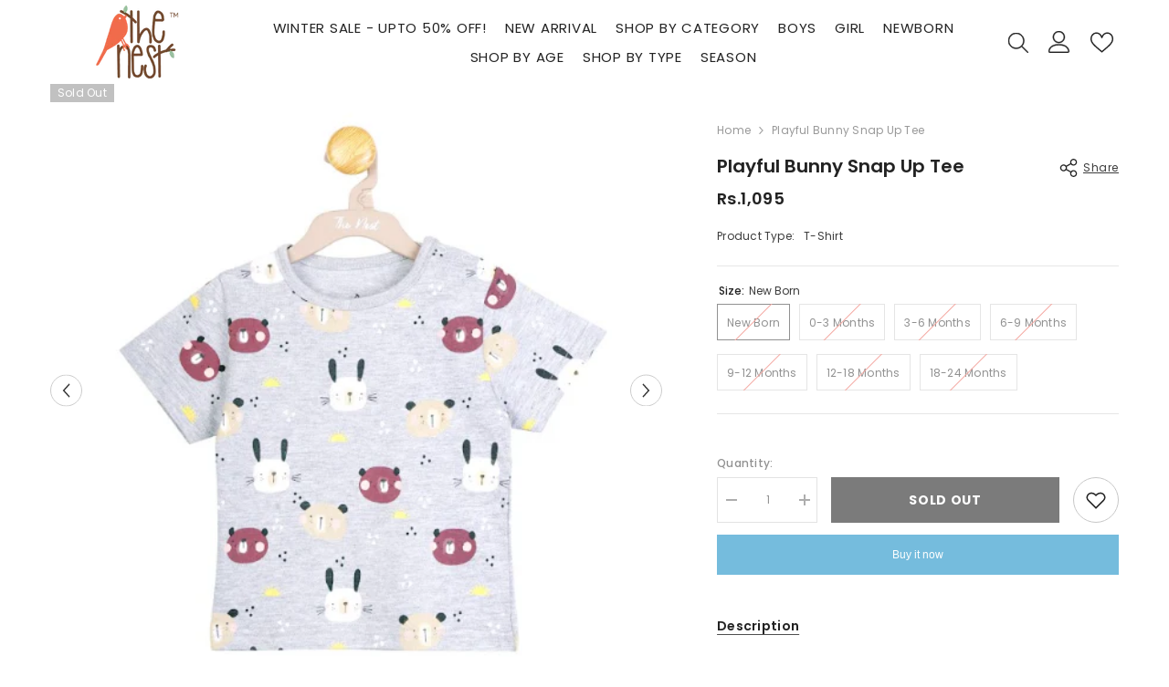

--- FILE ---
content_type: text/html; charset=utf-8
request_url: https://thenest.com.pk/products/playful-bunny-snap-up-tee
body_size: 61309
content:
<!doctype html><html class="no-js" lang="en">
    <head> 
<script>
window.KiwiSizing = window.KiwiSizing === undefined ? {} : window.KiwiSizing;
KiwiSizing.shop = "the-nest-clothing.myshopify.com";


KiwiSizing.data = {
  collections: "317649617066,297015312554,328274313386,317720166570,297231515818,326959628458,328274477226,328274641066",
  tags: "50-Off,AKGALLERIA,Baby_Boy,Bunny,Category-Boys,Sale-2025,Summer,Type_T-Shirt,Winter-clearance",
  product: "7700329922730",
  vendor: "The nest clothing",
  type: "T-Shirt",
  title: "Playful bunny Snap Up Tee",
  images: ["\/\/thenest.com.pk\/cdn\/shop\/files\/1_c4441936-5e4f-4793-90ff-03ccc82f99ec.png?v=1750709519","\/\/thenest.com.pk\/cdn\/shop\/files\/2_5ec70905-a3e2-4fd6-aff4-b9e070ab05bf.png?v=1750709519","\/\/thenest.com.pk\/cdn\/shop\/files\/3_86c2f9ec-ff30-4478-9029-6523af578d86.png?v=1750709519"],
  options: [{"name":"Size","position":1,"values":["New Born","0-3 Months","3-6 Months","6-9 Months","9-12 Months","12-18 Months","18-24 Months"]}],
  variants: [{"id":44475772371114,"title":"New Born","option1":"New Born","option2":null,"option3":null,"sku":"8377","requires_shipping":true,"taxable":false,"featured_image":null,"available":false,"name":"Playful bunny Snap Up Tee - New Born","public_title":"New Born","options":["New Born"],"price":109500,"weight":130,"compare_at_price":null,"inventory_management":"shopify","barcode":"8377-New Born","requires_selling_plan":false,"selling_plan_allocations":[]},{"id":46474518560938,"title":"0-3 Months","option1":"0-3 Months","option2":null,"option3":null,"sku":"8378","requires_shipping":true,"taxable":false,"featured_image":null,"available":false,"name":"Playful bunny Snap Up Tee - 0-3 Months","public_title":"0-3 Months","options":["0-3 Months"],"price":119500,"weight":90,"compare_at_price":null,"inventory_management":"shopify","barcode":"8377-0-3 Months","requires_selling_plan":false,"selling_plan_allocations":[]},{"id":46474518593706,"title":"3-6 Months","option1":"3-6 Months","option2":null,"option3":null,"sku":"8379","requires_shipping":true,"taxable":false,"featured_image":null,"available":false,"name":"Playful bunny Snap Up Tee - 3-6 Months","public_title":"3-6 Months","options":["3-6 Months"],"price":119500,"weight":90,"compare_at_price":null,"inventory_management":"shopify","barcode":"8377-3-6 Months","requires_selling_plan":false,"selling_plan_allocations":[]},{"id":46474518626474,"title":"6-9 Months","option1":"6-9 Months","option2":null,"option3":null,"sku":"8380","requires_shipping":true,"taxable":false,"featured_image":null,"available":false,"name":"Playful bunny Snap Up Tee - 6-9 Months","public_title":"6-9 Months","options":["6-9 Months"],"price":119500,"weight":90,"compare_at_price":null,"inventory_management":"shopify","barcode":"8377-6-9 Months","requires_selling_plan":false,"selling_plan_allocations":[]},{"id":46474518659242,"title":"9-12 Months","option1":"9-12 Months","option2":null,"option3":null,"sku":"8381","requires_shipping":true,"taxable":false,"featured_image":null,"available":false,"name":"Playful bunny Snap Up Tee - 9-12 Months","public_title":"9-12 Months","options":["9-12 Months"],"price":119500,"weight":90,"compare_at_price":null,"inventory_management":"shopify","barcode":"8377-9-12 Months","requires_selling_plan":false,"selling_plan_allocations":[]},{"id":46474518692010,"title":"12-18 Months","option1":"12-18 Months","option2":null,"option3":null,"sku":"8382","requires_shipping":true,"taxable":false,"featured_image":null,"available":false,"name":"Playful bunny Snap Up Tee - 12-18 Months","public_title":"12-18 Months","options":["12-18 Months"],"price":119500,"weight":90,"compare_at_price":null,"inventory_management":"shopify","barcode":"8377-12-18 Months","requires_selling_plan":false,"selling_plan_allocations":[]},{"id":46474518724778,"title":"18-24 Months","option1":"18-24 Months","option2":null,"option3":null,"sku":"8383","requires_shipping":true,"taxable":false,"featured_image":null,"available":false,"name":"Playful bunny Snap Up Tee - 18-24 Months","public_title":"18-24 Months","options":["18-24 Months"],"price":119500,"weight":90,"compare_at_price":null,"inventory_management":"shopify","barcode":"8377-18-24 Months","requires_selling_plan":false,"selling_plan_allocations":[]}],
};

</script>
        <meta charset="utf-8">
        <meta http-equiv="X-UA-Compatible" content="IE=edge">
        <meta name="viewport" content="width=device-width,initial-scale=1">
        <meta name="theme-color" content="">
        <link rel="canonical" href="https://thenest.com.pk/products/playful-bunny-snap-up-tee">
        <link rel="canonical" href="https://thenest.com.pk/products/playful-bunny-snap-up-tee" canonical-shop-url="https://thenest.com.pk/"><link rel="shortcut icon" href="//thenest.com.pk/cdn/shop/files/favicon_32x32.png?v=1730447068" type="image/png"><link rel="preconnect" href="https://cdn.shopify.com" crossorigin>
        <title>Playful bunny Snap Up Tee  &ndash; The Nest</title><meta name="description" content="Introducing our adorable and thoughtful summer-inspired tshirt, perfect for your little one&#39;s warm-weather wardrobe. Made with 100% super soft cotton, this tshirt features a playful print of adorable bunnies and their sweet little paw prints on a sand-like beige base. Crafted from premium quality materials, this t-shir">

<meta property="og:site_name" content="The Nest">
<meta property="og:url" content="https://thenest.com.pk/products/playful-bunny-snap-up-tee">
<meta property="og:title" content="Playful bunny Snap Up Tee">
<meta property="og:type" content="product">
<meta property="og:description" content="Introducing our adorable and thoughtful summer-inspired tshirt, perfect for your little one&#39;s warm-weather wardrobe. Made with 100% super soft cotton, this tshirt features a playful print of adorable bunnies and their sweet little paw prints on a sand-like beige base. Crafted from premium quality materials, this t-shir"><meta property="og:image" content="http://thenest.com.pk/cdn/shop/files/1_c4441936-5e4f-4793-90ff-03ccc82f99ec.png?v=1750709519">
  <meta property="og:image:secure_url" content="https://thenest.com.pk/cdn/shop/files/1_c4441936-5e4f-4793-90ff-03ccc82f99ec.png?v=1750709519">
  <meta property="og:image:width" content="520">
  <meta property="og:image:height" content="519"><meta property="og:price:amount" content="1,095">
  <meta property="og:price:currency" content="PKR"><meta name="twitter:card" content="summary_large_image">
<meta name="twitter:title" content="Playful bunny Snap Up Tee">
<meta name="twitter:description" content="Introducing our adorable and thoughtful summer-inspired tshirt, perfect for your little one&#39;s warm-weather wardrobe. Made with 100% super soft cotton, this tshirt features a playful print of adorable bunnies and their sweet little paw prints on a sand-like beige base. Crafted from premium quality materials, this t-shir">

        <script>window.performance && window.performance.mark && window.performance.mark('shopify.content_for_header.start');</script><meta id="shopify-digital-wallet" name="shopify-digital-wallet" content="/62993531050/digital_wallets/dialog">
<link rel="alternate" type="application/json+oembed" href="https://thenest.com.pk/products/playful-bunny-snap-up-tee.oembed">
<script async="async" src="/checkouts/internal/preloads.js?locale=en-PK"></script>
<script id="shopify-features" type="application/json">{"accessToken":"69244ad14c5e126a4a8eb058aec18ad8","betas":["rich-media-storefront-analytics"],"domain":"thenest.com.pk","predictiveSearch":true,"shopId":62993531050,"locale":"en"}</script>
<script>var Shopify = Shopify || {};
Shopify.shop = "the-nest-clothing.myshopify.com";
Shopify.locale = "en";
Shopify.currency = {"active":"PKR","rate":"1.0"};
Shopify.country = "PK";
Shopify.theme = {"name":"New Layout 28\/04\/25","id":136862892202,"schema_name":"Ella","schema_version":"6.5.2","theme_store_id":null,"role":"main"};
Shopify.theme.handle = "null";
Shopify.theme.style = {"id":null,"handle":null};
Shopify.cdnHost = "thenest.com.pk/cdn";
Shopify.routes = Shopify.routes || {};
Shopify.routes.root = "/";</script>
<script type="module">!function(o){(o.Shopify=o.Shopify||{}).modules=!0}(window);</script>
<script>!function(o){function n(){var o=[];function n(){o.push(Array.prototype.slice.apply(arguments))}return n.q=o,n}var t=o.Shopify=o.Shopify||{};t.loadFeatures=n(),t.autoloadFeatures=n()}(window);</script>
<script id="shop-js-analytics" type="application/json">{"pageType":"product"}</script>
<script defer="defer" async type="module" src="//thenest.com.pk/cdn/shopifycloud/shop-js/modules/v2/client.init-shop-cart-sync_BT-GjEfc.en.esm.js"></script>
<script defer="defer" async type="module" src="//thenest.com.pk/cdn/shopifycloud/shop-js/modules/v2/chunk.common_D58fp_Oc.esm.js"></script>
<script defer="defer" async type="module" src="//thenest.com.pk/cdn/shopifycloud/shop-js/modules/v2/chunk.modal_xMitdFEc.esm.js"></script>
<script type="module">
  await import("//thenest.com.pk/cdn/shopifycloud/shop-js/modules/v2/client.init-shop-cart-sync_BT-GjEfc.en.esm.js");
await import("//thenest.com.pk/cdn/shopifycloud/shop-js/modules/v2/chunk.common_D58fp_Oc.esm.js");
await import("//thenest.com.pk/cdn/shopifycloud/shop-js/modules/v2/chunk.modal_xMitdFEc.esm.js");

  window.Shopify.SignInWithShop?.initShopCartSync?.({"fedCMEnabled":true,"windoidEnabled":true});

</script>
<script>(function() {
  var isLoaded = false;
  function asyncLoad() {
    if (isLoaded) return;
    isLoaded = true;
    var urls = ["https:\/\/intg.snapchat.com\/shopify\/shopify-scevent-init.js?id=f5f6095e-a5e0-4887-a6ff-d2e5b7e30f87\u0026shop=the-nest-clothing.myshopify.com","https:\/\/omnisnippet1.com\/inShop\/Embed\/shopify.js?shop=the-nest-clothing.myshopify.com"];
    for (var i = 0; i < urls.length; i++) {
      var s = document.createElement('script');
      s.type = 'text/javascript';
      s.async = true;
      s.src = urls[i];
      var x = document.getElementsByTagName('script')[0];
      x.parentNode.insertBefore(s, x);
    }
  };
  if(window.attachEvent) {
    window.attachEvent('onload', asyncLoad);
  } else {
    window.addEventListener('load', asyncLoad, false);
  }
})();</script>
<script id="__st">var __st={"a":62993531050,"offset":18000,"reqid":"8334c206-0e77-4402-bb54-0533022249d4-1769299617","pageurl":"thenest.com.pk\/products\/playful-bunny-snap-up-tee","u":"56051009bdc4","p":"product","rtyp":"product","rid":7700329922730};</script>
<script>window.ShopifyPaypalV4VisibilityTracking = true;</script>
<script id="captcha-bootstrap">!function(){'use strict';const t='contact',e='account',n='new_comment',o=[[t,t],['blogs',n],['comments',n],[t,'customer']],c=[[e,'customer_login'],[e,'guest_login'],[e,'recover_customer_password'],[e,'create_customer']],r=t=>t.map((([t,e])=>`form[action*='/${t}']:not([data-nocaptcha='true']) input[name='form_type'][value='${e}']`)).join(','),a=t=>()=>t?[...document.querySelectorAll(t)].map((t=>t.form)):[];function s(){const t=[...o],e=r(t);return a(e)}const i='password',u='form_key',d=['recaptcha-v3-token','g-recaptcha-response','h-captcha-response',i],f=()=>{try{return window.sessionStorage}catch{return}},m='__shopify_v',_=t=>t.elements[u];function p(t,e,n=!1){try{const o=window.sessionStorage,c=JSON.parse(o.getItem(e)),{data:r}=function(t){const{data:e,action:n}=t;return t[m]||n?{data:e,action:n}:{data:t,action:n}}(c);for(const[e,n]of Object.entries(r))t.elements[e]&&(t.elements[e].value=n);n&&o.removeItem(e)}catch(o){console.error('form repopulation failed',{error:o})}}const l='form_type',E='cptcha';function T(t){t.dataset[E]=!0}const w=window,h=w.document,L='Shopify',v='ce_forms',y='captcha';let A=!1;((t,e)=>{const n=(g='f06e6c50-85a8-45c8-87d0-21a2b65856fe',I='https://cdn.shopify.com/shopifycloud/storefront-forms-hcaptcha/ce_storefront_forms_captcha_hcaptcha.v1.5.2.iife.js',D={infoText:'Protected by hCaptcha',privacyText:'Privacy',termsText:'Terms'},(t,e,n)=>{const o=w[L][v],c=o.bindForm;if(c)return c(t,g,e,D).then(n);var r;o.q.push([[t,g,e,D],n]),r=I,A||(h.body.append(Object.assign(h.createElement('script'),{id:'captcha-provider',async:!0,src:r})),A=!0)});var g,I,D;w[L]=w[L]||{},w[L][v]=w[L][v]||{},w[L][v].q=[],w[L][y]=w[L][y]||{},w[L][y].protect=function(t,e){n(t,void 0,e),T(t)},Object.freeze(w[L][y]),function(t,e,n,w,h,L){const[v,y,A,g]=function(t,e,n){const i=e?o:[],u=t?c:[],d=[...i,...u],f=r(d),m=r(i),_=r(d.filter((([t,e])=>n.includes(e))));return[a(f),a(m),a(_),s()]}(w,h,L),I=t=>{const e=t.target;return e instanceof HTMLFormElement?e:e&&e.form},D=t=>v().includes(t);t.addEventListener('submit',(t=>{const e=I(t);if(!e)return;const n=D(e)&&!e.dataset.hcaptchaBound&&!e.dataset.recaptchaBound,o=_(e),c=g().includes(e)&&(!o||!o.value);(n||c)&&t.preventDefault(),c&&!n&&(function(t){try{if(!f())return;!function(t){const e=f();if(!e)return;const n=_(t);if(!n)return;const o=n.value;o&&e.removeItem(o)}(t);const e=Array.from(Array(32),(()=>Math.random().toString(36)[2])).join('');!function(t,e){_(t)||t.append(Object.assign(document.createElement('input'),{type:'hidden',name:u})),t.elements[u].value=e}(t,e),function(t,e){const n=f();if(!n)return;const o=[...t.querySelectorAll(`input[type='${i}']`)].map((({name:t})=>t)),c=[...d,...o],r={};for(const[a,s]of new FormData(t).entries())c.includes(a)||(r[a]=s);n.setItem(e,JSON.stringify({[m]:1,action:t.action,data:r}))}(t,e)}catch(e){console.error('failed to persist form',e)}}(e),e.submit())}));const S=(t,e)=>{t&&!t.dataset[E]&&(n(t,e.some((e=>e===t))),T(t))};for(const o of['focusin','change'])t.addEventListener(o,(t=>{const e=I(t);D(e)&&S(e,y())}));const B=e.get('form_key'),M=e.get(l),P=B&&M;t.addEventListener('DOMContentLoaded',(()=>{const t=y();if(P)for(const e of t)e.elements[l].value===M&&p(e,B);[...new Set([...A(),...v().filter((t=>'true'===t.dataset.shopifyCaptcha))])].forEach((e=>S(e,t)))}))}(h,new URLSearchParams(w.location.search),n,t,e,['guest_login'])})(!0,!0)}();</script>
<script integrity="sha256-4kQ18oKyAcykRKYeNunJcIwy7WH5gtpwJnB7kiuLZ1E=" data-source-attribution="shopify.loadfeatures" defer="defer" src="//thenest.com.pk/cdn/shopifycloud/storefront/assets/storefront/load_feature-a0a9edcb.js" crossorigin="anonymous"></script>
<script data-source-attribution="shopify.dynamic_checkout.dynamic.init">var Shopify=Shopify||{};Shopify.PaymentButton=Shopify.PaymentButton||{isStorefrontPortableWallets:!0,init:function(){window.Shopify.PaymentButton.init=function(){};var t=document.createElement("script");t.src="https://thenest.com.pk/cdn/shopifycloud/portable-wallets/latest/portable-wallets.en.js",t.type="module",document.head.appendChild(t)}};
</script>
<script data-source-attribution="shopify.dynamic_checkout.buyer_consent">
  function portableWalletsHideBuyerConsent(e){var t=document.getElementById("shopify-buyer-consent"),n=document.getElementById("shopify-subscription-policy-button");t&&n&&(t.classList.add("hidden"),t.setAttribute("aria-hidden","true"),n.removeEventListener("click",e))}function portableWalletsShowBuyerConsent(e){var t=document.getElementById("shopify-buyer-consent"),n=document.getElementById("shopify-subscription-policy-button");t&&n&&(t.classList.remove("hidden"),t.removeAttribute("aria-hidden"),n.addEventListener("click",e))}window.Shopify?.PaymentButton&&(window.Shopify.PaymentButton.hideBuyerConsent=portableWalletsHideBuyerConsent,window.Shopify.PaymentButton.showBuyerConsent=portableWalletsShowBuyerConsent);
</script>
<script>
  function portableWalletsCleanup(e){e&&e.src&&console.error("Failed to load portable wallets script "+e.src);var t=document.querySelectorAll("shopify-accelerated-checkout .shopify-payment-button__skeleton, shopify-accelerated-checkout-cart .wallet-cart-button__skeleton"),e=document.getElementById("shopify-buyer-consent");for(let e=0;e<t.length;e++)t[e].remove();e&&e.remove()}function portableWalletsNotLoadedAsModule(e){e instanceof ErrorEvent&&"string"==typeof e.message&&e.message.includes("import.meta")&&"string"==typeof e.filename&&e.filename.includes("portable-wallets")&&(window.removeEventListener("error",portableWalletsNotLoadedAsModule),window.Shopify.PaymentButton.failedToLoad=e,"loading"===document.readyState?document.addEventListener("DOMContentLoaded",window.Shopify.PaymentButton.init):window.Shopify.PaymentButton.init())}window.addEventListener("error",portableWalletsNotLoadedAsModule);
</script>

<script type="module" src="https://thenest.com.pk/cdn/shopifycloud/portable-wallets/latest/portable-wallets.en.js" onError="portableWalletsCleanup(this)" crossorigin="anonymous"></script>
<script nomodule>
  document.addEventListener("DOMContentLoaded", portableWalletsCleanup);
</script>

<link id="shopify-accelerated-checkout-styles" rel="stylesheet" media="screen" href="https://thenest.com.pk/cdn/shopifycloud/portable-wallets/latest/accelerated-checkout-backwards-compat.css" crossorigin="anonymous">
<style id="shopify-accelerated-checkout-cart">
        #shopify-buyer-consent {
  margin-top: 1em;
  display: inline-block;
  width: 100%;
}

#shopify-buyer-consent.hidden {
  display: none;
}

#shopify-subscription-policy-button {
  background: none;
  border: none;
  padding: 0;
  text-decoration: underline;
  font-size: inherit;
  cursor: pointer;
}

#shopify-subscription-policy-button::before {
  box-shadow: none;
}

      </style>
<script id="sections-script" data-sections="header-navigation-plain,header-mobile" defer="defer" src="//thenest.com.pk/cdn/shop/t/22/compiled_assets/scripts.js?v=7074"></script>
<script>window.performance && window.performance.mark && window.performance.mark('shopify.content_for_header.end');</script>
        <style>@import url('https://fonts.googleapis.com/css?family=Poppins:300,300i,400,400i,500,500i,600,600i,700,700i,800,800i&display=swap');
                :root {
        --font-family-1: Poppins;
        --font-family-2: Poppins;

        /* Settings Body */--font-body-family: Poppins;--font-body-size: 12px;--font-body-weight: 400;--body-line-height: 22px;--body-letter-spacing: .02em;

        /* Settings Heading */--font-heading-family: Poppins;--font-heading-size: 16px;--font-heading-weight: 700;--font-heading-style: normal;--heading-line-height: 24px;--heading-letter-spacing: .05em;--heading-text-transform: uppercase;--heading-border-height: 2px;

        /* Menu Lv1 */--font-menu-lv1-family: Poppins;--font-menu-lv1-size: 14px;--font-menu-lv1-weight: 700;--menu-lv1-line-height: 22px;--menu-lv1-letter-spacing: .05em;--menu-lv1-text-transform: uppercase;

        /* Menu Lv2 */--font-menu-lv2-family: Poppins;--font-menu-lv2-size: 12px;--font-menu-lv2-weight: 400;--menu-lv2-line-height: 22px;--menu-lv2-letter-spacing: .02em;--menu-lv2-text-transform: capitalize;

        /* Menu Lv3 */--font-menu-lv3-family: Poppins;--font-menu-lv3-size: 12px;--font-menu-lv3-weight: 400;--menu-lv3-line-height: 22px;--menu-lv3-letter-spacing: .02em;--menu-lv3-text-transform: capitalize;

        /* Mega Menu Lv2 */--font-mega-menu-lv2-family: Poppins;--font-mega-menu-lv2-size: 12px;--font-mega-menu-lv2-weight: 600;--font-mega-menu-lv2-style: normal;--mega-menu-lv2-line-height: 22px;--mega-menu-lv2-letter-spacing: .02em;--mega-menu-lv2-text-transform: uppercase;

        /* Mega Menu Lv3 */--font-mega-menu-lv3-family: Poppins;--font-mega-menu-lv3-size: 12px;--font-mega-menu-lv3-weight: 400;--mega-menu-lv3-line-height: 22px;--mega-menu-lv3-letter-spacing: .02em;--mega-menu-lv3-text-transform: capitalize;

        /* Product Card Title */--product-title-font: Poppins;--product-title-font-size : 12px;--product-title-font-weight : 400;--product-title-line-height: 22px;--product-title-letter-spacing: .02em;--product-title-line-text : 2;--product-title-text-transform : capitalize;--product-title-margin-bottom: 10px;

        /* Product Card Vendor */--product-vendor-font: Poppins;--product-vendor-font-size : 12px;--product-vendor-font-weight : 400;--product-vendor-font-style : normal;--product-vendor-line-height: 22px;--product-vendor-letter-spacing: .02em;--product-vendor-text-transform : uppercase;--product-vendor-margin-bottom: 0px;--product-vendor-margin-top: 0px;

        /* Product Card Price */--product-price-font: Poppins;--product-price-font-size : 14px;--product-price-font-weight : 600;--product-price-line-height: 22px;--product-price-letter-spacing: .02em;--product-price-margin-top: 0px;--product-price-margin-bottom: 13px;

        /* Product Card Badge */--badge-font: Poppins;--badge-font-size : 12px;--badge-font-weight : 400;--badge-text-transform : capitalize;--badge-letter-spacing: .02em;--badge-line-height: 20px;--badge-border-radius: 0px;--badge-padding-top: 0px;--badge-padding-bottom: 0px;--badge-padding-left-right: 8px;--badge-postion-top: 0px;--badge-postion-left-right: 0px;

        /* Product Quickview */
        --product-quickview-font-size : 12px; --product-quickview-line-height: 23px; --product-quickview-border-radius: 1px; --product-quickview-padding-top: 0px; --product-quickview-padding-bottom: 0px; --product-quickview-padding-left-right: 7px; --product-quickview-sold-out-product: #e95144;--product-quickview-box-shadow: none;/* Blog Card Tile */--blog-title-font: Poppins;--blog-title-font-size : 20px; --blog-title-font-weight : 700; --blog-title-line-height: 29px; --blog-title-letter-spacing: .09em; --blog-title-text-transform : uppercase;

        /* Blog Card Info (Date, Author) */--blog-info-font: Poppins;--blog-info-font-size : 14px; --blog-info-font-weight : 400; --blog-info-line-height: 20px; --blog-info-letter-spacing: .02em; --blog-info-text-transform : uppercase;

        /* Button 1 */--btn-1-font-family: Poppins;--btn-1-font-size: 14px; --btn-1-font-weight: 700; --btn-1-text-transform: uppercase; --btn-1-line-height: 22px; --btn-1-letter-spacing: .05em; --btn-1-text-align: center; --btn-1-border-radius: 0px; --btn-1-border-width: 1px; --btn-1-border-style: solid; --btn-1-padding-top: 10px; --btn-1-padding-bottom: 10px; --btn-1-horizontal-length: 0px; --btn-1-vertical-length: 0px; --btn-1-blur-radius: 0px; --btn-1-spread: 0px;
        --btn-1-all-bg-opacity-hover: rgba(0, 0, 0, 0.5);--btn-1-inset: ;/* Button 2 */--btn-2-font-family: Poppins;--btn-2-font-size: 18px; --btn-2-font-weight: 700; --btn-2-text-transform: uppercase; --btn-2-line-height: 23px; --btn-2-letter-spacing: .05em; --btn-2-text-align: right; --btn-2-border-radius: 6px; --btn-2-border-width: 1px; --btn-2-border-style: solid; --btn-2-padding-top: 20px; --btn-2-padding-bottom: 20px; --btn-2-horizontal-length: 4px; --btn-2-vertical-length: 4px; --btn-2-blur-radius: 7px; --btn-2-spread: 0px;
        --btn-2-all-bg-opacity: rgba(25, 145, 226, 0.5);--btn-2-all-bg-opacity-hover: rgba(0, 0, 0, 0.5);--btn-2-inset: ;/* Button 3 */--btn-3-font-family: Poppins;--btn-3-font-size: 14px; --btn-3-font-weight: 700; --btn-3-text-transform: uppercase; --btn-3-line-height: 22px; --btn-3-letter-spacing: .05em; --btn-3-text-align: center; --btn-3-border-radius: 0px; --btn-3-border-width: 1px; --btn-3-border-style: solid; --btn-3-padding-top: 10px; --btn-3-padding-bottom: 10px; --btn-3-horizontal-length: 0px; --btn-3-vertical-length: 0px; --btn-3-blur-radius: 0px; --btn-3-spread: 0px;
        --btn-3-all-bg-opacity: rgba(0, 0, 0, 0.1);--btn-3-all-bg-opacity-hover: rgba(0, 0, 0, 0.1);--btn-3-inset: ;/* Footer Heading */--footer-heading-font-family: Poppins;--footer-heading-font-size : 15px; --footer-heading-font-weight : 600; --footer-heading-line-height : 22px; --footer-heading-letter-spacing : .05em; --footer-heading-text-transform : uppercase;

        /* Footer Link */--footer-link-font-family: Poppins;--footer-link-font-size : 12px; --footer-link-font-weight : ; --footer-link-line-height : 28px; --footer-link-letter-spacing : .02em; --footer-link-text-transform : capitalize;

        /* Page Title */--font-page-title-family: Poppins;--font-page-title-size: 20px; --font-page-title-weight: 700; --font-page-title-style: normal; --page-title-line-height: 20px; --page-title-letter-spacing: .05em; --page-title-text-transform: uppercase;

        /* Font Product Tab Title */
        --font-tab-type-1: Poppins; --font-tab-type-2: Poppins;

        /* Text Size */
        --text-size-font-size : 10px; --text-size-font-weight : 400; --text-size-line-height : 22px; --text-size-letter-spacing : 0; --text-size-text-transform : uppercase; --text-size-color : #787878;

        /* Font Weight */
        --font-weight-normal: 400; --font-weight-medium: 500; --font-weight-semibold: 600; --font-weight-bold: 700; --font-weight-bolder: 800; --font-weight-black: 900;

        /* Radio Button */
        --form-label-checkbox-before-bg: #fff; --form-label-checkbox-before-border: #cecece; --form-label-checkbox-before-bg-checked: #000;

        /* Conatiner */
        --body-custom-width-container: 1600px;

        /* Layout Boxed */
        --color-background-layout-boxed: #f8f8f8;/* Arrow */
        --position-horizontal-slick-arrow: 0;

        /* General Color*/
        --color-text: #232323; --color-text2: #969696; --color-global: #232323; --color-white: #FFFFFF; --color-grey: #868686; --color-black: #202020; --color-base-text-rgb: 35, 35, 35; --color-base-text2-rgb: 150, 150, 150; --color-background: #ffffff; --color-background-rgb: 255, 255, 255; --color-background-overylay: rgba(255, 255, 255, 0.9); --color-base-accent-text: ; --color-base-accent-1: ; --color-base-accent-2: ; --color-link: #232323; --color-link-hover: #232323; --color-error: #D93333; --color-error-bg: #FCEEEE; --color-success: #5A5A5A; --color-success-bg: #DFF0D8; --color-info: #202020; --color-info-bg: #FFF2DD; --color-link-underline: rgba(35, 35, 35, 0.5); --color-breadcrumb: #999999; --colors-breadcrumb-hover: #232323;--colors-breadcrumb-active: #999999; --border-global: #e6e6e6; --bg-global: #fafafa; --bg-planceholder: #fafafa; --color-warning: #fff; --bg-warning: #e0b252; --color-background-10 : #e9e9e9; --color-background-20 : #d3d3d3; --color-background-30 : #bdbdbd; --color-background-50 : #919191; --color-background-global : #919191;

        /* Arrow Color */
        --arrow-color: #323232; --arrow-background-color: #fff; --arrow-border-color: #ccc;--arrow-color-hover: #323232;--arrow-background-color-hover: #f8f8f8;--arrow-border-color-hover: #f8f8f8;--arrow-width: 35px;--arrow-height: 35px;--arrow-size: px;--arrow-size-icon: 17px;--arrow-border-radius: 50%;--arrow-border-width: 1px;--arrow-width-half: -17px;

        /* Pagination Color */
        --pagination-item-color: #3c3c3c; --pagination-item-color-active: #3c3c3c; --pagination-item-bg-color: #fff;--pagination-item-bg-color-active: #fff;--pagination-item-border-color: #fff;--pagination-item-border-color-active: #ffffff;--pagination-arrow-color: #3c3c3c;--pagination-arrow-color-active: #3c3c3c;--pagination-arrow-bg-color: #fff;--pagination-arrow-bg-color-active: #fff;--pagination-arrow-border-color: #fff;--pagination-arrow-border-color-active: #fff;

        /* Dots Color */
        --dots-color: transparent;--dots-border-color: #323232;--dots-color-active: #323232;--dots-border-color-active: #323232;--dots-style2-background-opacity: #00000050;--dots-width: 12px;--dots-height: 12px;

        /* Button Color */
        --btn-1-color: #FFFFFF;--btn-1-bg: #232323;--btn-1-border: #232323;--btn-1-color-hover: #232323;--btn-1-bg-hover: #ffffff;--btn-1-border-hover: #232323;
        --btn-2-color: #232323;--btn-2-bg: #FFFFFF;--btn-2-border: #727272;--btn-2-color-hover: #FFFFFF;--btn-2-bg-hover: #232323;--btn-2-border-hover: #232323;
        --btn-3-color: #FFFFFF;--btn-3-bg: #e9514b;--btn-3-border: #e9514b;--btn-3-color-hover: #ffffff;--btn-3-bg-hover: #e9514b;--btn-3-border-hover: #e9514b;
        --anchor-transition: all ease .3s;--bg-white: #ffffff;--bg-black: #000000;--bg-grey: #808080;--icon: var(--color-text);--text-cart: #3c3c3c;--duration-short: 100ms;--duration-default: 350ms;--duration-long: 500ms;--form-input-bg: #ffffff;--form-input-border: #c7c7c7;--form-input-color: #232323;--form-input-placeholder: #868686;--form-label: #232323;

        --new-badge-color: #232323;--new-badge-bg: #FFFFFF;--sale-badge-color: #ffffff;--sale-badge-bg: #e95144;--sold-out-badge-color: #ffffff;--sold-out-badge-bg: #c1c1c1;--custom-badge-color: #ffffff;--custom-badge-bg: #ffbb49;--bundle-badge-color: #ffffff;--bundle-badge-bg: #232323;
        
        --product-title-color : #232323;--product-title-color-hover : #232323;--product-vendor-color : #969696;--product-price-color : #232323;--product-sale-price-color : #e95144;--product-compare-price-color : #969696;--product-review-full-color : #000000;--product-review-empty-color : #A4A4A4;

        --product-swatch-border : #cbcbcb;--product-swatch-border-active : #232323;--product-swatch-width : 40px;--product-swatch-height : 40px;--product-swatch-border-radius : 0px;--product-swatch-color-width : 40px;--product-swatch-color-height : 40px;--product-swatch-color-border-radius : 20px;

        --product-wishlist-color : #000000;--product-wishlist-bg : #ffffff;--product-wishlist-border : transparent;--product-wishlist-color-added : #ffffff;--product-wishlist-bg-added : #000000;--product-wishlist-border-added : transparent;--product-compare-color : #000000;--product-compare-bg : #FFFFFF;--product-compare-color-added : #D12442; --product-compare-bg-added : #FFFFFF; --product-hot-stock-text-color : #d62828; --product-quick-view-color : #000000; --product-cart-image-fit : contain; --product-title-variant-font-size: 16px;--product-quick-view-bg : #FFFFFF;--product-quick-view-bg-above-button: rgba(255, 255, 255, 0.7);--product-quick-view-color-hover : #FFFFFF;--product-quick-view-bg-hover : #000000;--product-action-color : #232323;--product-action-bg : #ffffff;--product-action-border : #000000;--product-action-color-hover : #FFFFFF;--product-action-bg-hover : #232323;--product-action-border-hover : #232323;

        /* Multilevel Category Filter */
        --color-label-multiLevel-categories: #232323;--bg-label-multiLevel-categories: #fff;--color-button-multiLevel-categories: #fff;--bg-button-multiLevel-categories: #ff8b21;--border-button-multiLevel-categories: transparent;--hover-color-button-multiLevel-categories: #fff;--hover-bg-button-multiLevel-categories: #ff8b21;--cart-item-bg : #ffffff;--cart-item-border : #e8e8e8;--cart-item-border-width : 1px;--cart-item-border-style : solid;--w-product-swatch-custom: 30px;--h-product-swatch-custom: 30px;--w-product-swatch-custom-mb: 20px;--h-product-swatch-custom-mb: 20px;--font-size-product-swatch-more: 12px;--swatch-border : #cbcbcb;--swatch-border-active : #232323;

        --variant-size: #232323;--variant-size-border: #e7e7e7;--variant-size-bg: #ffffff;--variant-size-hover: #ffffff;--variant-size-border-hover: #232323;--variant-size-bg-hover: #232323;--variant-bg : #ffffff; --variant-color : #232323; --variant-bg-active : #ffffff; --variant-color-active : #232323;

        --fontsize-text-social: 12px;
        --page-content-distance: 64px;--sidebar-content-distance: 40px;--button-transition-ease: cubic-bezier(.25,.46,.45,.94);

        /* Loading Spinner Color */
        --spinner-top-color: #fc0; --spinner-right-color: #4dd4c6; --spinner-bottom-color: #f00; --spinner-left-color: #f6f6f6;

        /* Product Card Marquee */
        --product-marquee-background-color: ;--product-marquee-text-color: #FFFFFF;--product-marquee-text-size: 14px;--product-marquee-text-mobile-size: 14px;--product-marquee-text-weight: 400;--product-marquee-text-transform: none;--product-marquee-text-style: italic;--product-marquee-speed: ; --product-marquee-line-height: calc(var(--product-marquee-text-mobile-size) * 1.5);
    }
</style>
        <link href="//thenest.com.pk/cdn/shop/t/22/assets/base.css?v=145734351971251172071745856856" rel="stylesheet" type="text/css" media="all" />
<link href="//thenest.com.pk/cdn/shop/t/22/assets/custom.css?v=7138925932486732671745856858" rel="stylesheet" type="text/css" media="all" />
<link href="//thenest.com.pk/cdn/shop/t/22/assets/animated.css?v=118618079748618006641745856856" rel="stylesheet" type="text/css" media="all" />
<link href="//thenest.com.pk/cdn/shop/t/22/assets/component-card.css?v=178976850704950652081745856857" rel="stylesheet" type="text/css" media="all" />
<link href="//thenest.com.pk/cdn/shop/t/22/assets/component-loading-overlay.css?v=41789740389909582121745856857" rel="stylesheet" type="text/css" media="all" />
<link href="//thenest.com.pk/cdn/shop/t/22/assets/component-loading-banner.css?v=66575024453840146421745856857" rel="stylesheet" type="text/css" media="all" />
<link href="//thenest.com.pk/cdn/shop/t/22/assets/component-quick-cart.css?v=111677929301119732291745856858" rel="stylesheet" type="text/css" media="all" />
<link rel="stylesheet" href="//thenest.com.pk/cdn/shop/t/22/assets/vendor.css?v=164616260963476715651745856859" media="print" onload="this.media='all'">
<noscript><link href="//thenest.com.pk/cdn/shop/t/22/assets/vendor.css?v=164616260963476715651745856859" rel="stylesheet" type="text/css" media="all" /></noscript>



<link href="//thenest.com.pk/cdn/shop/t/22/assets/component-predictive-search.css?v=104537003445991516671745856857" rel="stylesheet" type="text/css" media="all" />
<link rel="stylesheet" href="//thenest.com.pk/cdn/shop/t/22/assets/component-newsletter.css?v=54058530822278129331745856857" media="print" onload="this.media='all'">
<link rel="stylesheet" href="//thenest.com.pk/cdn/shop/t/22/assets/component-slider.css?v=37888473738646685221745856858" media="print" onload="this.media='all'">
<link rel="stylesheet" href="//thenest.com.pk/cdn/shop/t/22/assets/component-list-social.css?v=102044711114163579551745856857" media="print" onload="this.media='all'"><noscript><link href="//thenest.com.pk/cdn/shop/t/22/assets/component-newsletter.css?v=54058530822278129331745856857" rel="stylesheet" type="text/css" media="all" /></noscript>
<noscript><link href="//thenest.com.pk/cdn/shop/t/22/assets/component-slider.css?v=37888473738646685221745856858" rel="stylesheet" type="text/css" media="all" /></noscript>
<noscript><link href="//thenest.com.pk/cdn/shop/t/22/assets/component-list-social.css?v=102044711114163579551745856857" rel="stylesheet" type="text/css" media="all" /></noscript>

<style type="text/css">
	.nav-title-mobile {display: none;}.list-menu--disclosure{display: none;position: absolute;min-width: 100%;width: 22rem;background-color: var(--bg-white);box-shadow: 0 1px 4px 0 rgb(0 0 0 / 15%);padding: 5px 0 5px 20px;opacity: 0;visibility: visible;pointer-events: none;transition: opacity var(--duration-default) ease, transform var(--duration-default) ease;}.list-menu--disclosure-2{margin-left: calc(100% - 15px);z-index: 2;top: -5px;}.list-menu--disclosure:focus {outline: none;}.list-menu--disclosure.localization-selector {max-height: 18rem;overflow: auto;width: 10rem;padding: 0.5rem;}.js menu-drawer > details > summary::before, .js menu-drawer > details[open]:not(.menu-opening) > summary::before {content: '';position: absolute;cursor: default;width: 100%;height: calc(100vh - 100%);height: calc(var(--viewport-height, 100vh) - (var(--header-bottom-position, 100%)));top: 100%;left: 0;background: var(--color-foreground-50);opacity: 0;visibility: hidden;z-index: 2;transition: opacity var(--duration-default) ease,visibility var(--duration-default) ease;}menu-drawer > details[open] > summary::before {visibility: visible;opacity: 1;}.menu-drawer {position: absolute;transform: translateX(-100%);visibility: hidden;z-index: 3;left: 0;top: 100%;width: 100%;max-width: calc(100vw - 4rem);padding: 0;border: 0.1rem solid var(--color-background-10);border-left: 0;border-bottom: 0;background-color: var(--bg-white);overflow-x: hidden;}.js .menu-drawer {height: calc(100vh - 100%);height: calc(var(--viewport-height, 100vh) - (var(--header-bottom-position, 100%)));}.js details[open] > .menu-drawer, .js details[open] > .menu-drawer__submenu {transition: transform var(--duration-default) ease, visibility var(--duration-default) ease;}.no-js details[open] > .menu-drawer, .js details[open].menu-opening > .menu-drawer, details[open].menu-opening > .menu-drawer__submenu {transform: translateX(0);visibility: visible;}@media screen and (min-width: 750px) {.menu-drawer {width: 40rem;}.no-js .menu-drawer {height: auto;}}.menu-drawer__inner-container {position: relative;height: 100%;}.menu-drawer__navigation-container {display: grid;grid-template-rows: 1fr auto;align-content: space-between;overflow-y: auto;height: 100%;}.menu-drawer__navigation {padding: 0 0 5.6rem 0;}.menu-drawer__inner-submenu {height: 100%;overflow-x: hidden;overflow-y: auto;}.no-js .menu-drawer__navigation {padding: 0;}.js .menu-drawer__menu li {width: 100%;border-bottom: 1px solid #e6e6e6;overflow: hidden;}.menu-drawer__menu-item{line-height: var(--body-line-height);letter-spacing: var(--body-letter-spacing);padding: 10px 20px 10px 15px;cursor: pointer;display: flex;align-items: center;justify-content: space-between;}.menu-drawer__menu-item .label{display: inline-block;vertical-align: middle;font-size: calc(var(--font-body-size) - 4px);font-weight: var(--font-weight-normal);letter-spacing: var(--body-letter-spacing);height: 20px;line-height: 20px;margin: 0 0 0 10px;padding: 0 5px;text-transform: uppercase;text-align: center;position: relative;}.menu-drawer__menu-item .label:before{content: "";position: absolute;border: 5px solid transparent;top: 50%;left: -9px;transform: translateY(-50%);}.menu-drawer__menu-item > .icon{width: 24px;height: 24px;margin: 0 10px 0 0;}.menu-drawer__menu-item > .symbol {position: absolute;right: 20px;top: 50%;transform: translateY(-50%);display: flex;align-items: center;justify-content: center;font-size: 0;pointer-events: none;}.menu-drawer__menu-item > .symbol .icon{width: 14px;height: 14px;opacity: .6;}.menu-mobile-icon .menu-drawer__menu-item{justify-content: flex-start;}.no-js .menu-drawer .menu-drawer__menu-item > .symbol {display: none;}.js .menu-drawer__submenu {position: absolute;top: 0;width: 100%;bottom: 0;left: 0;background-color: var(--bg-white);z-index: 1;transform: translateX(100%);visibility: hidden;}.js .menu-drawer__submenu .menu-drawer__submenu {overflow-y: auto;}.menu-drawer__close-button {display: block;width: 100%;padding: 10px 15px;background-color: transparent;border: none;background: #f6f8f9;position: relative;}.menu-drawer__close-button .symbol{position: absolute;top: auto;left: 20px;width: auto;height: 22px;z-index: 10;display: flex;align-items: center;justify-content: center;font-size: 0;pointer-events: none;}.menu-drawer__close-button .icon {display: inline-block;vertical-align: middle;width: 18px;height: 18px;transform: rotate(180deg);}.menu-drawer__close-button .text{max-width: calc(100% - 50px);white-space: nowrap;overflow: hidden;text-overflow: ellipsis;display: inline-block;vertical-align: top;width: 100%;margin: 0 auto;}.no-js .menu-drawer__close-button {display: none;}.menu-drawer__utility-links {padding: 2rem;}.menu-drawer__account {display: inline-flex;align-items: center;text-decoration: none;padding: 1.2rem;margin-left: -1.2rem;font-size: 1.4rem;}.menu-drawer__account .icon-account {height: 2rem;width: 2rem;margin-right: 1rem;}.menu-drawer .list-social {justify-content: flex-start;margin-left: -1.25rem;margin-top: 2rem;}.menu-drawer .list-social:empty {display: none;}.menu-drawer .list-social__link {padding: 1.3rem 1.25rem;}

	/* Style General */
	.d-block{display: block}.d-inline-block{display: inline-block}.d-flex{display: flex}.d-none {display: none}.d-grid{display: grid}.ver-alg-mid {vertical-align: middle}.ver-alg-top{vertical-align: top}
	.flex-jc-start{justify-content:flex-start}.flex-jc-end{justify-content:flex-end}.flex-jc-center{justify-content:center}.flex-jc-between{justify-content:space-between}.flex-jc-stretch{justify-content:stretch}.flex-align-start{align-items: flex-start}.flex-align-center{align-items: center}.flex-align-end{align-items: flex-end}.flex-align-stretch{align-items:stretch}.flex-wrap{flex-wrap: wrap}.flex-nowrap{flex-wrap: nowrap}.fd-row{flex-direction:row}.fd-row-reverse{flex-direction:row-reverse}.fd-column{flex-direction:column}.fd-column-reverse{flex-direction:column-reverse}.fg-0{flex-grow:0}.fs-0{flex-shrink:0}.gap-15{gap:15px}.gap-30{gap:30px}.gap-col-30{column-gap:30px}
	.p-relative{position:relative}.p-absolute{position:absolute}.p-static{position:static}.p-fixed{position:fixed;}
	.zi-1{z-index:1}.zi-2{z-index:2}.zi-3{z-index:3}.zi-5{z-index:5}.zi-6{z-index:6}.zi-7{z-index:7}.zi-9{z-index:9}.zi-10{z-index:10}.zi-99{z-index:99} .zi-100{z-index:100} .zi-101{z-index:101}
	.top-0{top:0}.top-100{top:100%}.top-auto{top:auto}.left-0{left:0}.left-auto{left:auto}.right-0{right:0}.right-auto{right:auto}.bottom-0{bottom:0}
	.middle-y{top:50%;transform:translateY(-50%)}.middle-x{left:50%;transform:translateX(-50%)}
	.opacity-0{opacity:0}.opacity-1{opacity:1}
	.o-hidden{overflow:hidden}.o-visible{overflow:visible}.o-unset{overflow:unset}.o-x-hidden{overflow-x:hidden}.o-y-auto{overflow-y:auto;}
	.pt-0{padding-top:0}.pt-2{padding-top:2px}.pt-5{padding-top:5px}.pt-10{padding-top:10px}.pt-10-imp{padding-top:10px !important}.pt-12{padding-top:12px}.pt-16{padding-top:16px}.pt-20{padding-top:20px}.pt-24{padding-top:24px}.pt-30{padding-top:30px}.pt-32{padding-top:32px}.pt-36{padding-top:36px}.pt-48{padding-top:48px}.pb-0{padding-bottom:0}.pb-5{padding-bottom:5px}.pb-10{padding-bottom:10px}.pb-10-imp{padding-bottom:10px !important}.pb-12{padding-bottom:12px}.pb-15{padding-bottom:15px}.pb-16{padding-bottom:16px}.pb-18{padding-bottom:18px}.pb-20{padding-bottom:20px}.pb-24{padding-bottom:24px}.pb-32{padding-bottom:32px}.pb-40{padding-bottom:40px}.pb-48{padding-bottom:48px}.pb-50{padding-bottom:50px}.pb-80{padding-bottom:80px}.pb-84{padding-bottom:84px}.pr-0{padding-right:0}.pr-5{padding-right: 5px}.pr-10{padding-right:10px}.pr-20{padding-right:20px}.pr-24{padding-right:24px}.pr-30{padding-right:30px}.pr-36{padding-right:36px}.pr-80{padding-right:80px}.pl-0{padding-left:0}.pl-12{padding-left:12px}.pl-20{padding-left:20px}.pl-24{padding-left:24px}.pl-36{padding-left:36px}.pl-48{padding-left:48px}.pl-52{padding-left:52px}.pl-80{padding-left:80px}.p-zero{padding:0}
	.m-lr-auto{margin:0 auto}.m-zero{margin:0}.ml-auto{margin-left:auto}.ml-0{margin-left:0}.ml-5{margin-left:5px}.ml-15{margin-left:15px}.ml-20{margin-left:20px}.ml-30{margin-left:30px}.mr-auto{margin-right:auto}.mr-0{margin-right:0}.mr-5{margin-right:5px}.mr-10{margin-right:10px}.mr-20{margin-right:20px}.mr-30{margin-right:30px}.mt-0{margin-top: 0}.mt-10{margin-top: 10px}.mt-15{margin-top: 15px}.mt-20{margin-top: 20px}.mt-25{margin-top: 25px}.mt-30{margin-top: 30px}.mt-40{margin-top: 40px}.mt-45{margin-top: 45px}.mb-0{margin-bottom: 0}.mb-5{margin-bottom: 5px}.mb-10{margin-bottom: 10px}.mb-15{margin-bottom: 15px}.mb-18{margin-bottom: 18px}.mb-20{margin-bottom: 20px}.mb-30{margin-bottom: 30px}
	.h-0{height:0}.h-100{height:100%}.h-100v{height:100vh}.h-auto{height:auto}.mah-100{max-height:100%}.mih-15{min-height: 15px}.mih-none{min-height: unset}.lih-15{line-height: 15px}
	.w-50pc{width:50%}.w-100{width:100%}.w-100v{width:100vw}.maw-100{max-width:100%}.maw-300{max-width:300px}.maw-480{max-width: 480px}.maw-780{max-width: 780px}.w-auto{width:auto}.minw-auto{min-width: auto}.min-w-100{min-width: 100px}
	.float-l{float:left}.float-r{float:right}
	.b-zero{border:none}.br-50p{border-radius:50%}.br-zero{border-radius:0}.br-2{border-radius:2px}.bg-none{background: none}
	.stroke-w-0{stroke-width: 0px}.stroke-w-1h{stroke-width: 0.5px}.stroke-w-1{stroke-width: 1px}.stroke-w-3{stroke-width: 3px}.stroke-w-5{stroke-width: 5px}.stroke-w-7 {stroke-width: 7px}.stroke-w-10 {stroke-width: 10px}.stroke-w-12 {stroke-width: 12px}.stroke-w-15 {stroke-width: 15px}.stroke-w-20 {stroke-width: 20px}.stroke-w-25 {stroke-width: 25px}.stroke-w-30{stroke-width: 30px}.stroke-w-32 {stroke-width: 32px}.stroke-w-40 {stroke-width: 40px}
	.w-21{width: 21px}.w-23{width: 23px}.w-24{width: 24px}.h-22{height: 22px}.h-23{height: 23px}.h-24{height: 24px}.w-h-16{width: 16px;height: 16px}.w-h-17{width: 17px;height: 17px}.w-h-18 {width: 18px;height: 18px}.w-h-19{width: 19px;height: 19px}.w-h-20 {width: 20px;height: 20px}.w-h-21{width: 21px;height: 21px}.w-h-22 {width: 22px;height: 22px}.w-h-23{width: 23px;height: 23px}.w-h-24 {width: 24px;height: 24px}.w-h-25 {width: 25px;height: 25px}.w-h-26 {width: 26px;height: 26px}.w-h-27 {width: 27px;height: 27px}.w-h-28 {width: 28px;height: 28px}.w-h-29 {width: 29px;height: 29px}.w-h-30 {width: 30px;height: 30px}.w-h-31 {width: 31px;height: 31px}.w-h-32 {width: 32px;height: 32px}.w-h-33 {width: 33px;height: 33px}.w-h-34 {width: 34px;height: 34px}.w-h-35 {width: 35px;height: 35px}.w-h-36 {width: 36px;height: 36px}.w-h-37 {width: 37px;height: 37px}
	.txt-d-none{text-decoration:none}.txt-d-underline{text-decoration:underline}.txt-u-o-1{text-underline-offset: 1px}.txt-u-o-2{text-underline-offset: 2px}.txt-u-o-3{text-underline-offset: 3px}.txt-u-o-4{text-underline-offset: 4px}.txt-u-o-5{text-underline-offset: 5px}.txt-u-o-6{text-underline-offset: 6px}.txt-u-o-8{text-underline-offset: 8px}.txt-u-o-12{text-underline-offset: 12px}.txt-t-up{text-transform:uppercase}.txt-t-cap{text-transform:capitalize}
	.ft-0{font-size: 0}.ft-16{font-size: 16px}.ls-0{letter-spacing: 0}.ls-02{letter-spacing: 0.2em}.ls-05{letter-spacing: 0.5em}.ft-i{font-style: italic}
	.button-effect svg{transition: 0.3s}.button-effect:hover svg{transform: rotate(180deg)}
	.icon-effect:hover svg {transform: scale(1.15)}.icon-effect:hover .icon-search-1 {transform: rotate(-90deg) scale(1.15)}
	.link-effect > span:after {content: "";position: absolute;bottom: -2px;left: 0;height: 1px;width: 100%;transform: scaleX(0);transition: transform var(--duration-default) ease-out;transform-origin: right}
	.link-effect > span:hover:after{transform: scaleX(1);transform-origin: left}
	@media (min-width: 1025px){
		.pl-lg-80{padding-left:80px}.pr-lg-80{padding-right:80px}
	}
</style>
        <script src="//thenest.com.pk/cdn/shop/t/22/assets/vendor.js?v=37601539231953232631745856859" type="text/javascript"></script>
<script src="//thenest.com.pk/cdn/shop/t/22/assets/global.js?v=46612764184384980251745856858" type="text/javascript"></script>
<script src="//thenest.com.pk/cdn/shop/t/22/assets/lazysizes.min.js?v=122719776364282065531745856859" type="text/javascript"></script>
<script src="//thenest.com.pk/cdn/shop/t/22/assets/predictive-search.js?v=44403290173806190591745856859" defer="defer"></script>

<script>
    window.lazySizesConfig = window.lazySizesConfig || {};
    lazySizesConfig.loadMode = 1;
    window.lazySizesConfig.init = false;
    lazySizes.init();

    window.rtl_slick = false;
    window.mobile_menu = 'default';
    window.money_format = 'Rs.{{amount_no_decimals}}';
    window.shop_currency = 'PKR';
    window.currencySymbol ="₨";
    window.show_multiple_currencies = true;
    window.routes = {
        root: '',
        cart: '/cart',
        cart_add_url: '/cart/add',
        cart_change_url: '/cart/change',
        cart_update_url: '/cart/update',
        collection_all: '/collections/all',
        predictive_search_url: '/search/suggest',
        search_url: '/search'
    }; 
    window.button_load_more = {
        default: `Show more`,
        loading: `Loading...`,
        view_all: `View All Collection`,
        no_more: `No More Product`
    };
    window.after_add_to_cart = {
        type: 'quick_cart',
        message: `is added to your shopping cart.`
    };
    window.variant_image_group_quick_view = false;
    window.quick_view = {
        show: true,
        show_mb: true
    };
    window.quick_shop = {
        show: false,
        see_details: `View Full Details`,
    };
    window.quick_cart = {
        show: true
    };
    window.cartStrings = {
        error: `There was an error while updating your cart. Please try again.`,
        quantityError: `You can only add [quantity] of this item to your cart.`,
        addProductOutQuantity: `You can only add [maxQuantity] of this product to your cart`,
        addProductOutQuantity2: `The quantity of this product is insufficient.`,
        cartErrorMessage: `Translation missing: en.sections.cart.cart_quantity_error_prefix`,
        soldoutText: `sold out`,
        alreadyText: `all`,
    };
    window.variantStrings = {
        addToCart: `Add to cart`,
        addingToCart: `Adding to cart...`,
        addedToCart: `Added to cart`,
        submit: `Submit`,
        soldOut: `Sold out`,
        unavailable: `Unavailable`,
        soldOut_message: `This variant is sold out!`,
        unavailable_message: `This variant is unavailable!`,
        addToCart_message: `You must select at least one products to add!`,
        select: `Select Options`,
        preOrder: `Pre-Order`,
        add: `Add`,
        unavailable_with_option: `[value] (Unavailable)`,
        hide_variants_unavailable: false
    };
    window.inventory_text = {
        hotStock: `Hurry up! only [inventory] left`,
        hotStock2: `Only [inventory] left in stock`,
        warningQuantity: `Maximum quantity: [inventory]`,
        inStock: `In Stock`,
        outOfStock: `Out Of Stock`,
        manyInStock: `Many In Stock`,
        show_options: `Show Variants`,
        hide_options: `Hide Variants`,
        adding : `Adding`,
        thank_you : `Thank You`,
        add_more : `Add More`,
        cart_feedback : `Added`
    };
    
    
        window.notify_me = {
            show: false
        };
    
    
    window.compare = {
        show: false,
        add: `Add To Compare`,
        added: `Added To Compare`,
        message: `You must select at least two products to compare!`
    };
    window.wishlist = {
        show: true,
        add: `Add to wishlist`,
        added: `Added to wishlist`,
        empty: `No product is added to your wishlist`,
        continue_shopping: `Continue Shopping`
    };
    window.pagination = {
        style: 1,
        next: `Next`,
        prev: `Prev`
    }
    window.review = {
        show: false,
        show_quick_view: true
    };
    window.countdown = {
        text: `11.11 Sale Ends in`,
        day: `D`,
        hour: `H`,
        min: `M`,
        sec: `S`,
        day_2: `Days`,
        hour_2: `Hours`,
        min_2: `Mins`,
        sec_2: `Secs`,
        days: `Days`,
        hours: `Hours`,
        mins: `Mins`,
        secs: `Secs`,
        d: `d`,
        h: `h`,
        m: `m`,
        s: `s`
    };
    window.customer_view = {
        text: `[number] customers are viewing this product`
    };

    
        window.arrows = {
            icon_next: `<button type="button" class="slick-next" aria-label="Next" role="button"><svg role="img" xmlns="http://www.w3.org/2000/svg" viewBox="0 0 24 24"><path d="M 7.75 1.34375 L 6.25 2.65625 L 14.65625 12 L 6.25 21.34375 L 7.75 22.65625 L 16.75 12.65625 L 17.34375 12 L 16.75 11.34375 Z"></path></svg></button>`,
            icon_prev: `<button type="button" class="slick-prev" aria-label="Previous" role="button"><svg role="img" xmlns="http://www.w3.org/2000/svg" viewBox="0 0 24 24"><path d="M 7.75 1.34375 L 6.25 2.65625 L 14.65625 12 L 6.25 21.34375 L 7.75 22.65625 L 16.75 12.65625 L 17.34375 12 L 16.75 11.34375 Z"></path></svg></button>`
        }
    

    window.dynamic_browser_title = {
        show: true,
        text: ''
    };
    
    window.show_more_btn_text = {
        show_more: `Show More`,
        show_less: `Show Less`,
        show_all: `Show All`,
    };

    function getCookie(cname) {
        let name = cname + "=";
        let decodedCookie = decodeURIComponent(document.cookie);
        let ca = decodedCookie.split(';');
        for(let i = 0; i <ca.length; i++) {
          let c = ca[i];
          while (c.charAt(0) == ' ') {
            c = c.substring(1);
          }
          if (c.indexOf(name) == 0) {
            return c.substring(name.length, c.length);
          }
        }
        return "";
    }
    
    const cookieAnnouncemenClosed = getCookie('announcement');
    window.announcementClosed = cookieAnnouncemenClosed === 'closed'
</script>

        <script>document.documentElement.className = document.documentElement.className.replace('no-js', 'js');</script><!-- BEGIN app block: shopify://apps/judge-me-reviews/blocks/judgeme_core/61ccd3b1-a9f2-4160-9fe9-4fec8413e5d8 --><!-- Start of Judge.me Core -->






<link rel="dns-prefetch" href="https://cdn2.judge.me/cdn/widget_frontend">
<link rel="dns-prefetch" href="https://cdn.judge.me">
<link rel="dns-prefetch" href="https://cdn1.judge.me">
<link rel="dns-prefetch" href="https://api.judge.me">

<script data-cfasync='false' class='jdgm-settings-script'>window.jdgmSettings={"pagination":5,"disable_web_reviews":false,"badge_no_review_text":"No reviews","badge_n_reviews_text":"{{ n }} review/reviews","badge_star_color":"#e95144","hide_badge_preview_if_no_reviews":true,"badge_hide_text":false,"enforce_center_preview_badge":false,"widget_title":"Customer Reviews","widget_open_form_text":"Write a review","widget_close_form_text":"Cancel review","widget_refresh_page_text":"Refresh page","widget_summary_text":"Based on {{ number_of_reviews }} review/reviews","widget_no_review_text":"Be the first to write a review","widget_name_field_text":"Display name","widget_verified_name_field_text":"Verified Name (public)","widget_name_placeholder_text":"Display name","widget_required_field_error_text":"This field is required.","widget_email_field_text":"Email address","widget_verified_email_field_text":"Verified Email (private, can not be edited)","widget_email_placeholder_text":"Your email address","widget_email_field_error_text":"Please enter a valid email address.","widget_rating_field_text":"Rating","widget_review_title_field_text":"Review Title","widget_review_title_placeholder_text":"Give your review a title","widget_review_body_field_text":"Review content","widget_review_body_placeholder_text":"Start writing here...","widget_pictures_field_text":"Picture/Video (optional)","widget_submit_review_text":"Submit Review","widget_submit_verified_review_text":"Submit Verified Review","widget_submit_success_msg_with_auto_publish":"Thank you! Please refresh the page in a few moments to see your review. You can remove or edit your review by logging into \u003ca href='https://judge.me/login' target='_blank' rel='nofollow noopener'\u003eJudge.me\u003c/a\u003e","widget_submit_success_msg_no_auto_publish":"Thank you! Your review will be published as soon as it is approved by the shop admin. You can remove or edit your review by logging into \u003ca href='https://judge.me/login' target='_blank' rel='nofollow noopener'\u003eJudge.me\u003c/a\u003e","widget_show_default_reviews_out_of_total_text":"Showing {{ n_reviews_shown }} out of {{ n_reviews }} reviews.","widget_show_all_link_text":"Show all","widget_show_less_link_text":"Show less","widget_author_said_text":"{{ reviewer_name }} said:","widget_days_text":"{{ n }} days ago","widget_weeks_text":"{{ n }} week/weeks ago","widget_months_text":"{{ n }} month/months ago","widget_years_text":"{{ n }} year/years ago","widget_yesterday_text":"Yesterday","widget_today_text":"Today","widget_replied_text":"\u003e\u003e {{ shop_name }} replied:","widget_read_more_text":"Read more","widget_reviewer_name_as_initial":"","widget_rating_filter_color":"#fbcd0a","widget_rating_filter_see_all_text":"See all reviews","widget_sorting_most_recent_text":"Most Recent","widget_sorting_highest_rating_text":"Highest Rating","widget_sorting_lowest_rating_text":"Lowest Rating","widget_sorting_with_pictures_text":"Only Pictures","widget_sorting_most_helpful_text":"Most Helpful","widget_open_question_form_text":"Ask a question","widget_reviews_subtab_text":"Reviews","widget_questions_subtab_text":"Questions","widget_question_label_text":"Question","widget_answer_label_text":"Answer","widget_question_placeholder_text":"Write your question here","widget_submit_question_text":"Submit Question","widget_question_submit_success_text":"Thank you for your question! We will notify you once it gets answered.","widget_star_color":"#e95144","verified_badge_text":"Verified","verified_badge_bg_color":"","verified_badge_text_color":"","verified_badge_placement":"left-of-reviewer-name","widget_review_max_height":"","widget_hide_border":false,"widget_social_share":false,"widget_thumb":false,"widget_review_location_show":false,"widget_location_format":"","all_reviews_include_out_of_store_products":true,"all_reviews_out_of_store_text":"(out of store)","all_reviews_pagination":100,"all_reviews_product_name_prefix_text":"about","enable_review_pictures":true,"enable_question_anwser":false,"widget_theme":"default","review_date_format":"mm/dd/yyyy","default_sort_method":"most-recent","widget_product_reviews_subtab_text":"Product Reviews","widget_shop_reviews_subtab_text":"Shop Reviews","widget_other_products_reviews_text":"Reviews for other products","widget_store_reviews_subtab_text":"Store reviews","widget_no_store_reviews_text":"This store hasn't received any reviews yet","widget_web_restriction_product_reviews_text":"This product hasn't received any reviews yet","widget_no_items_text":"No items found","widget_show_more_text":"Show more","widget_write_a_store_review_text":"Write a Store Review","widget_other_languages_heading":"Reviews in Other Languages","widget_translate_review_text":"Translate review to {{ language }}","widget_translating_review_text":"Translating...","widget_show_original_translation_text":"Show original ({{ language }})","widget_translate_review_failed_text":"Review couldn't be translated.","widget_translate_review_retry_text":"Retry","widget_translate_review_try_again_later_text":"Try again later","show_product_url_for_grouped_product":false,"widget_sorting_pictures_first_text":"Pictures First","show_pictures_on_all_rev_page_mobile":false,"show_pictures_on_all_rev_page_desktop":false,"floating_tab_hide_mobile_install_preference":false,"floating_tab_button_name":"★ Reviews","floating_tab_title":"Let customers speak for us","floating_tab_button_color":"","floating_tab_button_background_color":"","floating_tab_url":"","floating_tab_url_enabled":false,"floating_tab_tab_style":"text","all_reviews_text_badge_text":"Customers rate us {{ shop.metafields.judgeme.all_reviews_rating | round: 1 }}/5 based on {{ shop.metafields.judgeme.all_reviews_count }} reviews.","all_reviews_text_badge_text_branded_style":"{{ shop.metafields.judgeme.all_reviews_rating | round: 1 }} out of 5 stars based on {{ shop.metafields.judgeme.all_reviews_count }} reviews","is_all_reviews_text_badge_a_link":false,"show_stars_for_all_reviews_text_badge":false,"all_reviews_text_badge_url":"","all_reviews_text_style":"branded","all_reviews_text_color_style":"judgeme_brand_color","all_reviews_text_color":"#108474","all_reviews_text_show_jm_brand":true,"featured_carousel_show_header":true,"featured_carousel_title":"Let customers speak for us","testimonials_carousel_title":"Customers are saying","videos_carousel_title":"Real customer stories","cards_carousel_title":"Customers are saying","featured_carousel_count_text":"from {{ n }} reviews","featured_carousel_add_link_to_all_reviews_page":false,"featured_carousel_url":"","featured_carousel_show_images":true,"featured_carousel_autoslide_interval":5,"featured_carousel_arrows_on_the_sides":false,"featured_carousel_height":250,"featured_carousel_width":80,"featured_carousel_image_size":0,"featured_carousel_image_height":250,"featured_carousel_arrow_color":"#eeeeee","verified_count_badge_style":"branded","verified_count_badge_orientation":"horizontal","verified_count_badge_color_style":"judgeme_brand_color","verified_count_badge_color":"#108474","is_verified_count_badge_a_link":false,"verified_count_badge_url":"","verified_count_badge_show_jm_brand":true,"widget_rating_preset_default":5,"widget_first_sub_tab":"product-reviews","widget_show_histogram":true,"widget_histogram_use_custom_color":false,"widget_pagination_use_custom_color":false,"widget_star_use_custom_color":true,"widget_verified_badge_use_custom_color":false,"widget_write_review_use_custom_color":false,"picture_reminder_submit_button":"Upload Pictures","enable_review_videos":false,"mute_video_by_default":false,"widget_sorting_videos_first_text":"Videos First","widget_review_pending_text":"Pending","featured_carousel_items_for_large_screen":3,"social_share_options_order":"Facebook,Twitter","remove_microdata_snippet":true,"disable_json_ld":false,"enable_json_ld_products":false,"preview_badge_show_question_text":false,"preview_badge_no_question_text":"No questions","preview_badge_n_question_text":"{{ number_of_questions }} question/questions","qa_badge_show_icon":false,"qa_badge_position":"same-row","remove_judgeme_branding":false,"widget_add_search_bar":false,"widget_search_bar_placeholder":"Search","widget_sorting_verified_only_text":"Verified only","featured_carousel_theme":"default","featured_carousel_show_rating":true,"featured_carousel_show_title":true,"featured_carousel_show_body":true,"featured_carousel_show_date":false,"featured_carousel_show_reviewer":true,"featured_carousel_show_product":false,"featured_carousel_header_background_color":"#108474","featured_carousel_header_text_color":"#ffffff","featured_carousel_name_product_separator":"reviewed","featured_carousel_full_star_background":"#108474","featured_carousel_empty_star_background":"#dadada","featured_carousel_vertical_theme_background":"#f9fafb","featured_carousel_verified_badge_enable":true,"featured_carousel_verified_badge_color":"#108474","featured_carousel_border_style":"round","featured_carousel_review_line_length_limit":3,"featured_carousel_more_reviews_button_text":"Read more reviews","featured_carousel_view_product_button_text":"View product","all_reviews_page_load_reviews_on":"scroll","all_reviews_page_load_more_text":"Load More Reviews","disable_fb_tab_reviews":false,"enable_ajax_cdn_cache":false,"widget_advanced_speed_features":5,"widget_public_name_text":"displayed publicly like","default_reviewer_name":"John Smith","default_reviewer_name_has_non_latin":true,"widget_reviewer_anonymous":"Anonymous","medals_widget_title":"Judge.me Review Medals","medals_widget_background_color":"#f9fafb","medals_widget_position":"footer_all_pages","medals_widget_border_color":"#f9fafb","medals_widget_verified_text_position":"left","medals_widget_use_monochromatic_version":false,"medals_widget_elements_color":"#108474","show_reviewer_avatar":true,"widget_invalid_yt_video_url_error_text":"Not a YouTube video URL","widget_max_length_field_error_text":"Please enter no more than {0} characters.","widget_show_country_flag":false,"widget_show_collected_via_shop_app":true,"widget_verified_by_shop_badge_style":"light","widget_verified_by_shop_text":"Verified by Shop","widget_show_photo_gallery":false,"widget_load_with_code_splitting":true,"widget_ugc_install_preference":false,"widget_ugc_title":"Made by us, Shared by you","widget_ugc_subtitle":"Tag us to see your picture featured in our page","widget_ugc_arrows_color":"#ffffff","widget_ugc_primary_button_text":"Buy Now","widget_ugc_primary_button_background_color":"#108474","widget_ugc_primary_button_text_color":"#ffffff","widget_ugc_primary_button_border_width":"0","widget_ugc_primary_button_border_style":"none","widget_ugc_primary_button_border_color":"#108474","widget_ugc_primary_button_border_radius":"25","widget_ugc_secondary_button_text":"Load More","widget_ugc_secondary_button_background_color":"#ffffff","widget_ugc_secondary_button_text_color":"#108474","widget_ugc_secondary_button_border_width":"2","widget_ugc_secondary_button_border_style":"solid","widget_ugc_secondary_button_border_color":"#108474","widget_ugc_secondary_button_border_radius":"25","widget_ugc_reviews_button_text":"View Reviews","widget_ugc_reviews_button_background_color":"#ffffff","widget_ugc_reviews_button_text_color":"#108474","widget_ugc_reviews_button_border_width":"2","widget_ugc_reviews_button_border_style":"solid","widget_ugc_reviews_button_border_color":"#108474","widget_ugc_reviews_button_border_radius":"25","widget_ugc_reviews_button_link_to":"judgeme-reviews-page","widget_ugc_show_post_date":true,"widget_ugc_max_width":"800","widget_rating_metafield_value_type":true,"widget_primary_color":"#e95144","widget_enable_secondary_color":false,"widget_secondary_color":"#edf5f5","widget_summary_average_rating_text":"{{ average_rating }} out of 5","widget_media_grid_title":"Customer photos \u0026 videos","widget_media_grid_see_more_text":"See more","widget_round_style":false,"widget_show_product_medals":true,"widget_verified_by_judgeme_text":"Verified by Judge.me","widget_show_store_medals":true,"widget_verified_by_judgeme_text_in_store_medals":"Verified by Judge.me","widget_media_field_exceed_quantity_message":"Sorry, we can only accept {{ max_media }} for one review.","widget_media_field_exceed_limit_message":"{{ file_name }} is too large, please select a {{ media_type }} less than {{ size_limit }}MB.","widget_review_submitted_text":"Review Submitted!","widget_question_submitted_text":"Question Submitted!","widget_close_form_text_question":"Cancel","widget_write_your_answer_here_text":"Write your answer here","widget_enabled_branded_link":true,"widget_show_collected_by_judgeme":true,"widget_reviewer_name_color":"","widget_write_review_text_color":"","widget_write_review_bg_color":"","widget_collected_by_judgeme_text":"collected by Judge.me","widget_pagination_type":"standard","widget_load_more_text":"Load More","widget_load_more_color":"#108474","widget_full_review_text":"Full Review","widget_read_more_reviews_text":"Read More Reviews","widget_read_questions_text":"Read Questions","widget_questions_and_answers_text":"Questions \u0026 Answers","widget_verified_by_text":"Verified by","widget_verified_text":"Verified","widget_number_of_reviews_text":"{{ number_of_reviews }} reviews","widget_back_button_text":"Back","widget_next_button_text":"Next","widget_custom_forms_filter_button":"Filters","custom_forms_style":"horizontal","widget_show_review_information":false,"how_reviews_are_collected":"How reviews are collected?","widget_show_review_keywords":false,"widget_gdpr_statement":"How we use your data: We'll only contact you about the review you left, and only if necessary. By submitting your review, you agree to Judge.me's \u003ca href='https://judge.me/terms' target='_blank' rel='nofollow noopener'\u003eterms\u003c/a\u003e, \u003ca href='https://judge.me/privacy' target='_blank' rel='nofollow noopener'\u003eprivacy\u003c/a\u003e and \u003ca href='https://judge.me/content-policy' target='_blank' rel='nofollow noopener'\u003econtent\u003c/a\u003e policies.","widget_multilingual_sorting_enabled":false,"widget_translate_review_content_enabled":false,"widget_translate_review_content_method":"manual","popup_widget_review_selection":"automatically_with_pictures","popup_widget_round_border_style":true,"popup_widget_show_title":true,"popup_widget_show_body":true,"popup_widget_show_reviewer":false,"popup_widget_show_product":true,"popup_widget_show_pictures":true,"popup_widget_use_review_picture":true,"popup_widget_show_on_home_page":true,"popup_widget_show_on_product_page":true,"popup_widget_show_on_collection_page":true,"popup_widget_show_on_cart_page":true,"popup_widget_position":"bottom_left","popup_widget_first_review_delay":5,"popup_widget_duration":5,"popup_widget_interval":5,"popup_widget_review_count":5,"popup_widget_hide_on_mobile":true,"review_snippet_widget_round_border_style":true,"review_snippet_widget_card_color":"#FFFFFF","review_snippet_widget_slider_arrows_background_color":"#FFFFFF","review_snippet_widget_slider_arrows_color":"#000000","review_snippet_widget_star_color":"#108474","show_product_variant":false,"all_reviews_product_variant_label_text":"Variant: ","widget_show_verified_branding":true,"widget_ai_summary_title":"Customers say","widget_ai_summary_disclaimer":"AI-powered review summary based on recent customer reviews","widget_show_ai_summary":false,"widget_show_ai_summary_bg":false,"widget_show_review_title_input":true,"redirect_reviewers_invited_via_email":"review_widget","request_store_review_after_product_review":false,"request_review_other_products_in_order":false,"review_form_color_scheme":"default","review_form_corner_style":"square","review_form_star_color":{},"review_form_text_color":"#333333","review_form_background_color":"#ffffff","review_form_field_background_color":"#fafafa","review_form_button_color":{},"review_form_button_text_color":"#ffffff","review_form_modal_overlay_color":"#000000","review_content_screen_title_text":"How would you rate this product?","review_content_introduction_text":"We would love it if you would share a bit about your experience.","store_review_form_title_text":"How would you rate this store?","store_review_form_introduction_text":"We would love it if you would share a bit about your experience.","show_review_guidance_text":true,"one_star_review_guidance_text":"Poor","five_star_review_guidance_text":"Great","customer_information_screen_title_text":"About you","customer_information_introduction_text":"Please tell us more about you.","custom_questions_screen_title_text":"Your experience in more detail","custom_questions_introduction_text":"Here are a few questions to help us understand more about your experience.","review_submitted_screen_title_text":"Thanks for your review!","review_submitted_screen_thank_you_text":"We are processing it and it will appear on the store soon.","review_submitted_screen_email_verification_text":"Please confirm your email by clicking the link we just sent you. This helps us keep reviews authentic.","review_submitted_request_store_review_text":"Would you like to share your experience of shopping with us?","review_submitted_review_other_products_text":"Would you like to review these products?","store_review_screen_title_text":"Would you like to share your experience of shopping with us?","store_review_introduction_text":"We value your feedback and use it to improve. Please share any thoughts or suggestions you have.","reviewer_media_screen_title_picture_text":"Share a picture","reviewer_media_introduction_picture_text":"Upload a photo to support your review.","reviewer_media_screen_title_video_text":"Share a video","reviewer_media_introduction_video_text":"Upload a video to support your review.","reviewer_media_screen_title_picture_or_video_text":"Share a picture or video","reviewer_media_introduction_picture_or_video_text":"Upload a photo or video to support your review.","reviewer_media_youtube_url_text":"Paste your Youtube URL here","advanced_settings_next_step_button_text":"Next","advanced_settings_close_review_button_text":"Close","modal_write_review_flow":false,"write_review_flow_required_text":"Required","write_review_flow_privacy_message_text":"We respect your privacy.","write_review_flow_anonymous_text":"Post review as anonymous","write_review_flow_visibility_text":"This won't be visible to other customers.","write_review_flow_multiple_selection_help_text":"Select as many as you like","write_review_flow_single_selection_help_text":"Select one option","write_review_flow_required_field_error_text":"This field is required","write_review_flow_invalid_email_error_text":"Please enter a valid email address","write_review_flow_max_length_error_text":"Max. {{ max_length }} characters.","write_review_flow_media_upload_text":"\u003cb\u003eClick to upload\u003c/b\u003e or drag and drop","write_review_flow_gdpr_statement":"We'll only contact you about your review if necessary. By submitting your review, you agree to our \u003ca href='https://judge.me/terms' target='_blank' rel='nofollow noopener'\u003eterms and conditions\u003c/a\u003e and \u003ca href='https://judge.me/privacy' target='_blank' rel='nofollow noopener'\u003eprivacy policy\u003c/a\u003e.","rating_only_reviews_enabled":false,"show_negative_reviews_help_screen":false,"new_review_flow_help_screen_rating_threshold":3,"negative_review_resolution_screen_title_text":"Tell us more","negative_review_resolution_text":"Your experience matters to us. If there were issues with your purchase, we're here to help. Feel free to reach out to us, we'd love the opportunity to make things right.","negative_review_resolution_button_text":"Contact us","negative_review_resolution_proceed_with_review_text":"Leave a review","negative_review_resolution_subject":"Issue with purchase from {{ shop_name }}.{{ order_name }}","preview_badge_collection_page_install_status":false,"widget_review_custom_css":"","preview_badge_custom_css":"","preview_badge_stars_count":"5-stars","featured_carousel_custom_css":"","floating_tab_custom_css":"","all_reviews_widget_custom_css":"","medals_widget_custom_css":"","verified_badge_custom_css":"","all_reviews_text_custom_css":"","transparency_badges_collected_via_store_invite":false,"transparency_badges_from_another_provider":false,"transparency_badges_collected_from_store_visitor":false,"transparency_badges_collected_by_verified_review_provider":false,"transparency_badges_earned_reward":false,"transparency_badges_collected_via_store_invite_text":"Review collected via store invitation","transparency_badges_from_another_provider_text":"Review collected from another provider","transparency_badges_collected_from_store_visitor_text":"Review collected from a store visitor","transparency_badges_written_in_google_text":"Review written in Google","transparency_badges_written_in_etsy_text":"Review written in Etsy","transparency_badges_written_in_shop_app_text":"Review written in Shop App","transparency_badges_earned_reward_text":"Review earned a reward for future purchase","product_review_widget_per_page":10,"widget_store_review_label_text":"Review about the store","checkout_comment_extension_title_on_product_page":"Customer Comments","checkout_comment_extension_num_latest_comment_show":5,"checkout_comment_extension_format":"name_and_timestamp","checkout_comment_customer_name":"last_initial","checkout_comment_comment_notification":true,"preview_badge_collection_page_install_preference":true,"preview_badge_home_page_install_preference":false,"preview_badge_product_page_install_preference":true,"review_widget_install_preference":"","review_carousel_install_preference":false,"floating_reviews_tab_install_preference":"none","verified_reviews_count_badge_install_preference":false,"all_reviews_text_install_preference":false,"review_widget_best_location":true,"judgeme_medals_install_preference":false,"review_widget_revamp_enabled":false,"review_widget_qna_enabled":false,"review_widget_header_theme":"minimal","review_widget_widget_title_enabled":true,"review_widget_header_text_size":"medium","review_widget_header_text_weight":"regular","review_widget_average_rating_style":"compact","review_widget_bar_chart_enabled":true,"review_widget_bar_chart_type":"numbers","review_widget_bar_chart_style":"standard","review_widget_expanded_media_gallery_enabled":false,"review_widget_reviews_section_theme":"standard","review_widget_image_style":"thumbnails","review_widget_review_image_ratio":"square","review_widget_stars_size":"medium","review_widget_verified_badge":"standard_text","review_widget_review_title_text_size":"medium","review_widget_review_text_size":"medium","review_widget_review_text_length":"medium","review_widget_number_of_columns_desktop":3,"review_widget_carousel_transition_speed":5,"review_widget_custom_questions_answers_display":"always","review_widget_button_text_color":"#FFFFFF","review_widget_text_color":"#000000","review_widget_lighter_text_color":"#7B7B7B","review_widget_corner_styling":"soft","review_widget_review_word_singular":"review","review_widget_review_word_plural":"reviews","review_widget_voting_label":"Helpful?","review_widget_shop_reply_label":"Reply from {{ shop_name }}:","review_widget_filters_title":"Filters","qna_widget_question_word_singular":"Question","qna_widget_question_word_plural":"Questions","qna_widget_answer_reply_label":"Answer from {{ answerer_name }}:","qna_content_screen_title_text":"Ask a question about this product","qna_widget_question_required_field_error_text":"Please enter your question.","qna_widget_flow_gdpr_statement":"We'll only contact you about your question if necessary. By submitting your question, you agree to our \u003ca href='https://judge.me/terms' target='_blank' rel='nofollow noopener'\u003eterms and conditions\u003c/a\u003e and \u003ca href='https://judge.me/privacy' target='_blank' rel='nofollow noopener'\u003eprivacy policy\u003c/a\u003e.","qna_widget_question_submitted_text":"Thanks for your question!","qna_widget_close_form_text_question":"Close","qna_widget_question_submit_success_text":"We’ll notify you by email when your question is answered.","all_reviews_widget_v2025_enabled":false,"all_reviews_widget_v2025_header_theme":"default","all_reviews_widget_v2025_widget_title_enabled":true,"all_reviews_widget_v2025_header_text_size":"medium","all_reviews_widget_v2025_header_text_weight":"regular","all_reviews_widget_v2025_average_rating_style":"compact","all_reviews_widget_v2025_bar_chart_enabled":true,"all_reviews_widget_v2025_bar_chart_type":"numbers","all_reviews_widget_v2025_bar_chart_style":"standard","all_reviews_widget_v2025_expanded_media_gallery_enabled":false,"all_reviews_widget_v2025_show_store_medals":true,"all_reviews_widget_v2025_show_photo_gallery":true,"all_reviews_widget_v2025_show_review_keywords":false,"all_reviews_widget_v2025_show_ai_summary":false,"all_reviews_widget_v2025_show_ai_summary_bg":false,"all_reviews_widget_v2025_add_search_bar":false,"all_reviews_widget_v2025_default_sort_method":"most-recent","all_reviews_widget_v2025_reviews_per_page":10,"all_reviews_widget_v2025_reviews_section_theme":"default","all_reviews_widget_v2025_image_style":"thumbnails","all_reviews_widget_v2025_review_image_ratio":"square","all_reviews_widget_v2025_stars_size":"medium","all_reviews_widget_v2025_verified_badge":"bold_badge","all_reviews_widget_v2025_review_title_text_size":"medium","all_reviews_widget_v2025_review_text_size":"medium","all_reviews_widget_v2025_review_text_length":"medium","all_reviews_widget_v2025_number_of_columns_desktop":3,"all_reviews_widget_v2025_carousel_transition_speed":5,"all_reviews_widget_v2025_custom_questions_answers_display":"always","all_reviews_widget_v2025_show_product_variant":false,"all_reviews_widget_v2025_show_reviewer_avatar":true,"all_reviews_widget_v2025_reviewer_name_as_initial":"","all_reviews_widget_v2025_review_location_show":false,"all_reviews_widget_v2025_location_format":"","all_reviews_widget_v2025_show_country_flag":false,"all_reviews_widget_v2025_verified_by_shop_badge_style":"light","all_reviews_widget_v2025_social_share":false,"all_reviews_widget_v2025_social_share_options_order":"Facebook,Twitter,LinkedIn,Pinterest","all_reviews_widget_v2025_pagination_type":"standard","all_reviews_widget_v2025_button_text_color":"#FFFFFF","all_reviews_widget_v2025_text_color":"#000000","all_reviews_widget_v2025_lighter_text_color":"#7B7B7B","all_reviews_widget_v2025_corner_styling":"soft","all_reviews_widget_v2025_title":"Customer reviews","all_reviews_widget_v2025_ai_summary_title":"Customers say about this store","all_reviews_widget_v2025_no_review_text":"Be the first to write a review","platform":"shopify","branding_url":"https://app.judge.me/reviews/stores/thenest.com.pk","branding_text":"Powered by Judge.me","locale":"en","reply_name":"The Nest","widget_version":"3.0","footer":true,"autopublish":true,"review_dates":true,"enable_custom_form":false,"shop_use_review_site":true,"shop_locale":"en","enable_multi_locales_translations":false,"show_review_title_input":true,"review_verification_email_status":"always","can_be_branded":false,"reply_name_text":"The Nest"};</script> <style class='jdgm-settings-style'>.jdgm-xx{left:0}:root{--jdgm-primary-color: #e95144;--jdgm-secondary-color: rgba(233,81,68,0.1);--jdgm-star-color: #e95144;--jdgm-write-review-text-color: white;--jdgm-write-review-bg-color: #e95144;--jdgm-paginate-color: #e95144;--jdgm-border-radius: 0;--jdgm-reviewer-name-color: #e95144}.jdgm-histogram__bar-content{background-color:#e95144}.jdgm-rev[data-verified-buyer=true] .jdgm-rev__icon.jdgm-rev__icon:after,.jdgm-rev__buyer-badge.jdgm-rev__buyer-badge{color:white;background-color:#e95144}.jdgm-review-widget--small .jdgm-gallery.jdgm-gallery .jdgm-gallery__thumbnail-link:nth-child(8) .jdgm-gallery__thumbnail-wrapper.jdgm-gallery__thumbnail-wrapper:before{content:"See more"}@media only screen and (min-width: 768px){.jdgm-gallery.jdgm-gallery .jdgm-gallery__thumbnail-link:nth-child(8) .jdgm-gallery__thumbnail-wrapper.jdgm-gallery__thumbnail-wrapper:before{content:"See more"}}.jdgm-preview-badge .jdgm-star.jdgm-star{color:#e95144}.jdgm-prev-badge[data-average-rating='0.00']{display:none !important}.jdgm-author-all-initials{display:none !important}.jdgm-author-last-initial{display:none !important}.jdgm-rev-widg__title{visibility:hidden}.jdgm-rev-widg__summary-text{visibility:hidden}.jdgm-prev-badge__text{visibility:hidden}.jdgm-rev__prod-link-prefix:before{content:'about'}.jdgm-rev__variant-label:before{content:'Variant: '}.jdgm-rev__out-of-store-text:before{content:'(out of store)'}@media only screen and (min-width: 768px){.jdgm-rev__pics .jdgm-rev_all-rev-page-picture-separator,.jdgm-rev__pics .jdgm-rev__product-picture{display:none}}@media only screen and (max-width: 768px){.jdgm-rev__pics .jdgm-rev_all-rev-page-picture-separator,.jdgm-rev__pics .jdgm-rev__product-picture{display:none}}.jdgm-preview-badge[data-template="index"]{display:none !important}.jdgm-verified-count-badget[data-from-snippet="true"]{display:none !important}.jdgm-carousel-wrapper[data-from-snippet="true"]{display:none !important}.jdgm-all-reviews-text[data-from-snippet="true"]{display:none !important}.jdgm-medals-section[data-from-snippet="true"]{display:none !important}.jdgm-ugc-media-wrapper[data-from-snippet="true"]{display:none !important}.jdgm-rev__transparency-badge[data-badge-type="review_collected_via_store_invitation"]{display:none !important}.jdgm-rev__transparency-badge[data-badge-type="review_collected_from_another_provider"]{display:none !important}.jdgm-rev__transparency-badge[data-badge-type="review_collected_from_store_visitor"]{display:none !important}.jdgm-rev__transparency-badge[data-badge-type="review_written_in_etsy"]{display:none !important}.jdgm-rev__transparency-badge[data-badge-type="review_written_in_google_business"]{display:none !important}.jdgm-rev__transparency-badge[data-badge-type="review_written_in_shop_app"]{display:none !important}.jdgm-rev__transparency-badge[data-badge-type="review_earned_for_future_purchase"]{display:none !important}.jdgm-review-snippet-widget .jdgm-rev-snippet-widget__cards-container .jdgm-rev-snippet-card{border-radius:8px;background:#fff}.jdgm-review-snippet-widget .jdgm-rev-snippet-widget__cards-container .jdgm-rev-snippet-card__rev-rating .jdgm-star{color:#108474}.jdgm-review-snippet-widget .jdgm-rev-snippet-widget__prev-btn,.jdgm-review-snippet-widget .jdgm-rev-snippet-widget__next-btn{border-radius:50%;background:#fff}.jdgm-review-snippet-widget .jdgm-rev-snippet-widget__prev-btn>svg,.jdgm-review-snippet-widget .jdgm-rev-snippet-widget__next-btn>svg{fill:#000}.jdgm-full-rev-modal.rev-snippet-widget .jm-mfp-container .jm-mfp-content,.jdgm-full-rev-modal.rev-snippet-widget .jm-mfp-container .jdgm-full-rev__icon,.jdgm-full-rev-modal.rev-snippet-widget .jm-mfp-container .jdgm-full-rev__pic-img,.jdgm-full-rev-modal.rev-snippet-widget .jm-mfp-container .jdgm-full-rev__reply{border-radius:8px}.jdgm-full-rev-modal.rev-snippet-widget .jm-mfp-container .jdgm-full-rev[data-verified-buyer="true"] .jdgm-full-rev__icon::after{border-radius:8px}.jdgm-full-rev-modal.rev-snippet-widget .jm-mfp-container .jdgm-full-rev .jdgm-rev__buyer-badge{border-radius:calc( 8px / 2 )}.jdgm-full-rev-modal.rev-snippet-widget .jm-mfp-container .jdgm-full-rev .jdgm-full-rev__replier::before{content:'The Nest'}.jdgm-full-rev-modal.rev-snippet-widget .jm-mfp-container .jdgm-full-rev .jdgm-full-rev__product-button{border-radius:calc( 8px * 6 )}
</style> <style class='jdgm-settings-style'></style>

  
  
  
  <style class='jdgm-miracle-styles'>
  @-webkit-keyframes jdgm-spin{0%{-webkit-transform:rotate(0deg);-ms-transform:rotate(0deg);transform:rotate(0deg)}100%{-webkit-transform:rotate(359deg);-ms-transform:rotate(359deg);transform:rotate(359deg)}}@keyframes jdgm-spin{0%{-webkit-transform:rotate(0deg);-ms-transform:rotate(0deg);transform:rotate(0deg)}100%{-webkit-transform:rotate(359deg);-ms-transform:rotate(359deg);transform:rotate(359deg)}}@font-face{font-family:'JudgemeStar';src:url("[data-uri]") format("woff");font-weight:normal;font-style:normal}.jdgm-star{font-family:'JudgemeStar';display:inline !important;text-decoration:none !important;padding:0 4px 0 0 !important;margin:0 !important;font-weight:bold;opacity:1;-webkit-font-smoothing:antialiased;-moz-osx-font-smoothing:grayscale}.jdgm-star:hover{opacity:1}.jdgm-star:last-of-type{padding:0 !important}.jdgm-star.jdgm--on:before{content:"\e000"}.jdgm-star.jdgm--off:before{content:"\e001"}.jdgm-star.jdgm--half:before{content:"\e002"}.jdgm-widget *{margin:0;line-height:1.4;-webkit-box-sizing:border-box;-moz-box-sizing:border-box;box-sizing:border-box;-webkit-overflow-scrolling:touch}.jdgm-hidden{display:none !important;visibility:hidden !important}.jdgm-temp-hidden{display:none}.jdgm-spinner{width:40px;height:40px;margin:auto;border-radius:50%;border-top:2px solid #eee;border-right:2px solid #eee;border-bottom:2px solid #eee;border-left:2px solid #ccc;-webkit-animation:jdgm-spin 0.8s infinite linear;animation:jdgm-spin 0.8s infinite linear}.jdgm-prev-badge{display:block !important}

</style>


  
  
   


<script data-cfasync='false' class='jdgm-script'>
!function(e){window.jdgm=window.jdgm||{},jdgm.CDN_HOST="https://cdn2.judge.me/cdn/widget_frontend/",jdgm.CDN_HOST_ALT="https://cdn2.judge.me/cdn/widget_frontend/",jdgm.API_HOST="https://api.judge.me/",jdgm.CDN_BASE_URL="https://cdn.shopify.com/extensions/019beb2a-7cf9-7238-9765-11a892117c03/judgeme-extensions-316/assets/",
jdgm.docReady=function(d){(e.attachEvent?"complete"===e.readyState:"loading"!==e.readyState)?
setTimeout(d,0):e.addEventListener("DOMContentLoaded",d)},jdgm.loadCSS=function(d,t,o,a){
!o&&jdgm.loadCSS.requestedUrls.indexOf(d)>=0||(jdgm.loadCSS.requestedUrls.push(d),
(a=e.createElement("link")).rel="stylesheet",a.class="jdgm-stylesheet",a.media="nope!",
a.href=d,a.onload=function(){this.media="all",t&&setTimeout(t)},e.body.appendChild(a))},
jdgm.loadCSS.requestedUrls=[],jdgm.loadJS=function(e,d){var t=new XMLHttpRequest;
t.onreadystatechange=function(){4===t.readyState&&(Function(t.response)(),d&&d(t.response))},
t.open("GET",e),t.onerror=function(){if(e.indexOf(jdgm.CDN_HOST)===0&&jdgm.CDN_HOST_ALT!==jdgm.CDN_HOST){var f=e.replace(jdgm.CDN_HOST,jdgm.CDN_HOST_ALT);jdgm.loadJS(f,d)}},t.send()},jdgm.docReady((function(){(window.jdgmLoadCSS||e.querySelectorAll(
".jdgm-widget, .jdgm-all-reviews-page").length>0)&&(jdgmSettings.widget_load_with_code_splitting?
parseFloat(jdgmSettings.widget_version)>=3?jdgm.loadCSS(jdgm.CDN_HOST+"widget_v3/base.css"):
jdgm.loadCSS(jdgm.CDN_HOST+"widget/base.css"):jdgm.loadCSS(jdgm.CDN_HOST+"shopify_v2.css"),
jdgm.loadJS(jdgm.CDN_HOST+"loa"+"der.js"))}))}(document);
</script>
<noscript><link rel="stylesheet" type="text/css" media="all" href="https://cdn2.judge.me/cdn/widget_frontend/shopify_v2.css"></noscript>

<!-- BEGIN app snippet: theme_fix_tags --><script>
  (function() {
    var jdgmThemeFixes = null;
    if (!jdgmThemeFixes) return;
    var thisThemeFix = jdgmThemeFixes[Shopify.theme.id];
    if (!thisThemeFix) return;

    if (thisThemeFix.html) {
      document.addEventListener("DOMContentLoaded", function() {
        var htmlDiv = document.createElement('div');
        htmlDiv.classList.add('jdgm-theme-fix-html');
        htmlDiv.innerHTML = thisThemeFix.html;
        document.body.append(htmlDiv);
      });
    };

    if (thisThemeFix.css) {
      var styleTag = document.createElement('style');
      styleTag.classList.add('jdgm-theme-fix-style');
      styleTag.innerHTML = thisThemeFix.css;
      document.head.append(styleTag);
    };

    if (thisThemeFix.js) {
      var scriptTag = document.createElement('script');
      scriptTag.classList.add('jdgm-theme-fix-script');
      scriptTag.innerHTML = thisThemeFix.js;
      document.head.append(scriptTag);
    };
  })();
</script>
<!-- END app snippet -->
<!-- End of Judge.me Core -->



<!-- END app block --><script src="https://cdn.shopify.com/extensions/019beb2a-7cf9-7238-9765-11a892117c03/judgeme-extensions-316/assets/loader.js" type="text/javascript" defer="defer"></script>
<script src="https://cdn.shopify.com/extensions/019b6dda-9f81-7c8b-b5f5-7756ae4a26fb/dondy-whatsapp-chat-widget-85/assets/ChatBubble.js" type="text/javascript" defer="defer"></script>
<link href="https://cdn.shopify.com/extensions/019b6dda-9f81-7c8b-b5f5-7756ae4a26fb/dondy-whatsapp-chat-widget-85/assets/ChatBubble.css" rel="stylesheet" type="text/css" media="all">
<link href="https://monorail-edge.shopifysvc.com" rel="dns-prefetch">
<script>(function(){if ("sendBeacon" in navigator && "performance" in window) {try {var session_token_from_headers = performance.getEntriesByType('navigation')[0].serverTiming.find(x => x.name == '_s').description;} catch {var session_token_from_headers = undefined;}var session_cookie_matches = document.cookie.match(/_shopify_s=([^;]*)/);var session_token_from_cookie = session_cookie_matches && session_cookie_matches.length === 2 ? session_cookie_matches[1] : "";var session_token = session_token_from_headers || session_token_from_cookie || "";function handle_abandonment_event(e) {var entries = performance.getEntries().filter(function(entry) {return /monorail-edge.shopifysvc.com/.test(entry.name);});if (!window.abandonment_tracked && entries.length === 0) {window.abandonment_tracked = true;var currentMs = Date.now();var navigation_start = performance.timing.navigationStart;var payload = {shop_id: 62993531050,url: window.location.href,navigation_start,duration: currentMs - navigation_start,session_token,page_type: "product"};window.navigator.sendBeacon("https://monorail-edge.shopifysvc.com/v1/produce", JSON.stringify({schema_id: "online_store_buyer_site_abandonment/1.1",payload: payload,metadata: {event_created_at_ms: currentMs,event_sent_at_ms: currentMs}}));}}window.addEventListener('pagehide', handle_abandonment_event);}}());</script>
<script id="web-pixels-manager-setup">(function e(e,d,r,n,o){if(void 0===o&&(o={}),!Boolean(null===(a=null===(i=window.Shopify)||void 0===i?void 0:i.analytics)||void 0===a?void 0:a.replayQueue)){var i,a;window.Shopify=window.Shopify||{};var t=window.Shopify;t.analytics=t.analytics||{};var s=t.analytics;s.replayQueue=[],s.publish=function(e,d,r){return s.replayQueue.push([e,d,r]),!0};try{self.performance.mark("wpm:start")}catch(e){}var l=function(){var e={modern:/Edge?\/(1{2}[4-9]|1[2-9]\d|[2-9]\d{2}|\d{4,})\.\d+(\.\d+|)|Firefox\/(1{2}[4-9]|1[2-9]\d|[2-9]\d{2}|\d{4,})\.\d+(\.\d+|)|Chrom(ium|e)\/(9{2}|\d{3,})\.\d+(\.\d+|)|(Maci|X1{2}).+ Version\/(15\.\d+|(1[6-9]|[2-9]\d|\d{3,})\.\d+)([,.]\d+|)( \(\w+\)|)( Mobile\/\w+|) Safari\/|Chrome.+OPR\/(9{2}|\d{3,})\.\d+\.\d+|(CPU[ +]OS|iPhone[ +]OS|CPU[ +]iPhone|CPU IPhone OS|CPU iPad OS)[ +]+(15[._]\d+|(1[6-9]|[2-9]\d|\d{3,})[._]\d+)([._]\d+|)|Android:?[ /-](13[3-9]|1[4-9]\d|[2-9]\d{2}|\d{4,})(\.\d+|)(\.\d+|)|Android.+Firefox\/(13[5-9]|1[4-9]\d|[2-9]\d{2}|\d{4,})\.\d+(\.\d+|)|Android.+Chrom(ium|e)\/(13[3-9]|1[4-9]\d|[2-9]\d{2}|\d{4,})\.\d+(\.\d+|)|SamsungBrowser\/([2-9]\d|\d{3,})\.\d+/,legacy:/Edge?\/(1[6-9]|[2-9]\d|\d{3,})\.\d+(\.\d+|)|Firefox\/(5[4-9]|[6-9]\d|\d{3,})\.\d+(\.\d+|)|Chrom(ium|e)\/(5[1-9]|[6-9]\d|\d{3,})\.\d+(\.\d+|)([\d.]+$|.*Safari\/(?![\d.]+ Edge\/[\d.]+$))|(Maci|X1{2}).+ Version\/(10\.\d+|(1[1-9]|[2-9]\d|\d{3,})\.\d+)([,.]\d+|)( \(\w+\)|)( Mobile\/\w+|) Safari\/|Chrome.+OPR\/(3[89]|[4-9]\d|\d{3,})\.\d+\.\d+|(CPU[ +]OS|iPhone[ +]OS|CPU[ +]iPhone|CPU IPhone OS|CPU iPad OS)[ +]+(10[._]\d+|(1[1-9]|[2-9]\d|\d{3,})[._]\d+)([._]\d+|)|Android:?[ /-](13[3-9]|1[4-9]\d|[2-9]\d{2}|\d{4,})(\.\d+|)(\.\d+|)|Mobile Safari.+OPR\/([89]\d|\d{3,})\.\d+\.\d+|Android.+Firefox\/(13[5-9]|1[4-9]\d|[2-9]\d{2}|\d{4,})\.\d+(\.\d+|)|Android.+Chrom(ium|e)\/(13[3-9]|1[4-9]\d|[2-9]\d{2}|\d{4,})\.\d+(\.\d+|)|Android.+(UC? ?Browser|UCWEB|U3)[ /]?(15\.([5-9]|\d{2,})|(1[6-9]|[2-9]\d|\d{3,})\.\d+)\.\d+|SamsungBrowser\/(5\.\d+|([6-9]|\d{2,})\.\d+)|Android.+MQ{2}Browser\/(14(\.(9|\d{2,})|)|(1[5-9]|[2-9]\d|\d{3,})(\.\d+|))(\.\d+|)|K[Aa][Ii]OS\/(3\.\d+|([4-9]|\d{2,})\.\d+)(\.\d+|)/},d=e.modern,r=e.legacy,n=navigator.userAgent;return n.match(d)?"modern":n.match(r)?"legacy":"unknown"}(),u="modern"===l?"modern":"legacy",c=(null!=n?n:{modern:"",legacy:""})[u],f=function(e){return[e.baseUrl,"/wpm","/b",e.hashVersion,"modern"===e.buildTarget?"m":"l",".js"].join("")}({baseUrl:d,hashVersion:r,buildTarget:u}),m=function(e){var d=e.version,r=e.bundleTarget,n=e.surface,o=e.pageUrl,i=e.monorailEndpoint;return{emit:function(e){var a=e.status,t=e.errorMsg,s=(new Date).getTime(),l=JSON.stringify({metadata:{event_sent_at_ms:s},events:[{schema_id:"web_pixels_manager_load/3.1",payload:{version:d,bundle_target:r,page_url:o,status:a,surface:n,error_msg:t},metadata:{event_created_at_ms:s}}]});if(!i)return console&&console.warn&&console.warn("[Web Pixels Manager] No Monorail endpoint provided, skipping logging."),!1;try{return self.navigator.sendBeacon.bind(self.navigator)(i,l)}catch(e){}var u=new XMLHttpRequest;try{return u.open("POST",i,!0),u.setRequestHeader("Content-Type","text/plain"),u.send(l),!0}catch(e){return console&&console.warn&&console.warn("[Web Pixels Manager] Got an unhandled error while logging to Monorail."),!1}}}}({version:r,bundleTarget:l,surface:e.surface,pageUrl:self.location.href,monorailEndpoint:e.monorailEndpoint});try{o.browserTarget=l,function(e){var d=e.src,r=e.async,n=void 0===r||r,o=e.onload,i=e.onerror,a=e.sri,t=e.scriptDataAttributes,s=void 0===t?{}:t,l=document.createElement("script"),u=document.querySelector("head"),c=document.querySelector("body");if(l.async=n,l.src=d,a&&(l.integrity=a,l.crossOrigin="anonymous"),s)for(var f in s)if(Object.prototype.hasOwnProperty.call(s,f))try{l.dataset[f]=s[f]}catch(e){}if(o&&l.addEventListener("load",o),i&&l.addEventListener("error",i),u)u.appendChild(l);else{if(!c)throw new Error("Did not find a head or body element to append the script");c.appendChild(l)}}({src:f,async:!0,onload:function(){if(!function(){var e,d;return Boolean(null===(d=null===(e=window.Shopify)||void 0===e?void 0:e.analytics)||void 0===d?void 0:d.initialized)}()){var d=window.webPixelsManager.init(e)||void 0;if(d){var r=window.Shopify.analytics;r.replayQueue.forEach((function(e){var r=e[0],n=e[1],o=e[2];d.publishCustomEvent(r,n,o)})),r.replayQueue=[],r.publish=d.publishCustomEvent,r.visitor=d.visitor,r.initialized=!0}}},onerror:function(){return m.emit({status:"failed",errorMsg:"".concat(f," has failed to load")})},sri:function(e){var d=/^sha384-[A-Za-z0-9+/=]+$/;return"string"==typeof e&&d.test(e)}(c)?c:"",scriptDataAttributes:o}),m.emit({status:"loading"})}catch(e){m.emit({status:"failed",errorMsg:(null==e?void 0:e.message)||"Unknown error"})}}})({shopId: 62993531050,storefrontBaseUrl: "https://thenest.com.pk",extensionsBaseUrl: "https://extensions.shopifycdn.com/cdn/shopifycloud/web-pixels-manager",monorailEndpoint: "https://monorail-edge.shopifysvc.com/unstable/produce_batch",surface: "storefront-renderer",enabledBetaFlags: ["2dca8a86"],webPixelsConfigList: [{"id":"1432584362","configuration":"{\"pixelCode\":\"D5P18EJC77U07KRM6990\"}","eventPayloadVersion":"v1","runtimeContext":"STRICT","scriptVersion":"22e92c2ad45662f435e4801458fb78cc","type":"APP","apiClientId":4383523,"privacyPurposes":["ANALYTICS","MARKETING","SALE_OF_DATA"],"dataSharingAdjustments":{"protectedCustomerApprovalScopes":["read_customer_address","read_customer_email","read_customer_name","read_customer_personal_data","read_customer_phone"]}},{"id":"831258794","configuration":"{\"subdomain\": \"the-nest-clothing\"}","eventPayloadVersion":"v1","runtimeContext":"STRICT","scriptVersion":"69e1bed23f1568abe06fb9d113379033","type":"APP","apiClientId":1615517,"privacyPurposes":["ANALYTICS","MARKETING","SALE_OF_DATA"],"dataSharingAdjustments":{"protectedCustomerApprovalScopes":["read_customer_address","read_customer_email","read_customer_name","read_customer_personal_data","read_customer_phone"]}},{"id":"715423914","configuration":"{\"webPixelName\":\"Judge.me\"}","eventPayloadVersion":"v1","runtimeContext":"STRICT","scriptVersion":"34ad157958823915625854214640f0bf","type":"APP","apiClientId":683015,"privacyPurposes":["ANALYTICS"],"dataSharingAdjustments":{"protectedCustomerApprovalScopes":["read_customer_email","read_customer_name","read_customer_personal_data","read_customer_phone"]}},{"id":"357531818","configuration":"{\"config\":\"{\\\"pixel_id\\\":\\\"G-P3D89NR65B\\\",\\\"gtag_events\\\":[{\\\"type\\\":\\\"begin_checkout\\\",\\\"action_label\\\":[\\\"G-P3D89NR65B\\\",\\\"AW-11480177128\\\/5KCWCKnHveYZEOizluIq\\\"]},{\\\"type\\\":\\\"search\\\",\\\"action_label\\\":[\\\"G-P3D89NR65B\\\",\\\"AW-11480177128\\\/_PohCKPHveYZEOizluIq\\\"]},{\\\"type\\\":\\\"view_item\\\",\\\"action_label\\\":[\\\"G-P3D89NR65B\\\",\\\"AW-11480177128\\\/cp2FCKDHveYZEOizluIq\\\"]},{\\\"type\\\":\\\"purchase\\\",\\\"action_label\\\":[\\\"G-P3D89NR65B\\\",\\\"AW-11480177128\\\/arHQCJrHveYZEOizluIq\\\"]},{\\\"type\\\":\\\"page_view\\\",\\\"action_label\\\":[\\\"G-P3D89NR65B\\\",\\\"AW-11480177128\\\/8LiQCJ3HveYZEOizluIq\\\"]},{\\\"type\\\":\\\"add_payment_info\\\",\\\"action_label\\\":[\\\"G-P3D89NR65B\\\",\\\"AW-11480177128\\\/yIcRCKzHveYZEOizluIq\\\"]},{\\\"type\\\":\\\"add_to_cart\\\",\\\"action_label\\\":[\\\"G-P3D89NR65B\\\",\\\"AW-11480177128\\\/X5kjCKbHveYZEOizluIq\\\"]}],\\\"enable_monitoring_mode\\\":false}\"}","eventPayloadVersion":"v1","runtimeContext":"OPEN","scriptVersion":"b2a88bafab3e21179ed38636efcd8a93","type":"APP","apiClientId":1780363,"privacyPurposes":[],"dataSharingAdjustments":{"protectedCustomerApprovalScopes":["read_customer_address","read_customer_email","read_customer_name","read_customer_personal_data","read_customer_phone"]}},{"id":"215253162","configuration":"{\"pixelId\":\"f5f6095e-a5e0-4887-a6ff-d2e5b7e30f87\"}","eventPayloadVersion":"v1","runtimeContext":"STRICT","scriptVersion":"c119f01612c13b62ab52809eb08154bb","type":"APP","apiClientId":2556259,"privacyPurposes":["ANALYTICS","MARKETING","SALE_OF_DATA"],"dataSharingAdjustments":{"protectedCustomerApprovalScopes":["read_customer_address","read_customer_email","read_customer_name","read_customer_personal_data","read_customer_phone"]}},{"id":"149553322","configuration":"{\"pixel_id\":\"462205618588300\",\"pixel_type\":\"facebook_pixel\",\"metaapp_system_user_token\":\"-\"}","eventPayloadVersion":"v1","runtimeContext":"OPEN","scriptVersion":"ca16bc87fe92b6042fbaa3acc2fbdaa6","type":"APP","apiClientId":2329312,"privacyPurposes":["ANALYTICS","MARKETING","SALE_OF_DATA"],"dataSharingAdjustments":{"protectedCustomerApprovalScopes":["read_customer_address","read_customer_email","read_customer_name","read_customer_personal_data","read_customer_phone"]}},{"id":"shopify-app-pixel","configuration":"{}","eventPayloadVersion":"v1","runtimeContext":"STRICT","scriptVersion":"0450","apiClientId":"shopify-pixel","type":"APP","privacyPurposes":["ANALYTICS","MARKETING"]},{"id":"shopify-custom-pixel","eventPayloadVersion":"v1","runtimeContext":"LAX","scriptVersion":"0450","apiClientId":"shopify-pixel","type":"CUSTOM","privacyPurposes":["ANALYTICS","MARKETING"]}],isMerchantRequest: false,initData: {"shop":{"name":"The Nest","paymentSettings":{"currencyCode":"PKR"},"myshopifyDomain":"the-nest-clothing.myshopify.com","countryCode":"PK","storefrontUrl":"https:\/\/thenest.com.pk"},"customer":null,"cart":null,"checkout":null,"productVariants":[{"price":{"amount":1095.0,"currencyCode":"PKR"},"product":{"title":"Playful bunny Snap Up Tee","vendor":"The nest clothing","id":"7700329922730","untranslatedTitle":"Playful bunny Snap Up Tee","url":"\/products\/playful-bunny-snap-up-tee","type":"T-Shirt"},"id":"44475772371114","image":{"src":"\/\/thenest.com.pk\/cdn\/shop\/files\/1_c4441936-5e4f-4793-90ff-03ccc82f99ec.png?v=1750709519"},"sku":"8377","title":"New Born","untranslatedTitle":"New Born"},{"price":{"amount":1195.0,"currencyCode":"PKR"},"product":{"title":"Playful bunny Snap Up Tee","vendor":"The nest clothing","id":"7700329922730","untranslatedTitle":"Playful bunny Snap Up Tee","url":"\/products\/playful-bunny-snap-up-tee","type":"T-Shirt"},"id":"46474518560938","image":{"src":"\/\/thenest.com.pk\/cdn\/shop\/files\/1_c4441936-5e4f-4793-90ff-03ccc82f99ec.png?v=1750709519"},"sku":"8378","title":"0-3 Months","untranslatedTitle":"0-3 Months"},{"price":{"amount":1195.0,"currencyCode":"PKR"},"product":{"title":"Playful bunny Snap Up Tee","vendor":"The nest clothing","id":"7700329922730","untranslatedTitle":"Playful bunny Snap Up Tee","url":"\/products\/playful-bunny-snap-up-tee","type":"T-Shirt"},"id":"46474518593706","image":{"src":"\/\/thenest.com.pk\/cdn\/shop\/files\/1_c4441936-5e4f-4793-90ff-03ccc82f99ec.png?v=1750709519"},"sku":"8379","title":"3-6 Months","untranslatedTitle":"3-6 Months"},{"price":{"amount":1195.0,"currencyCode":"PKR"},"product":{"title":"Playful bunny Snap Up Tee","vendor":"The nest clothing","id":"7700329922730","untranslatedTitle":"Playful bunny Snap Up Tee","url":"\/products\/playful-bunny-snap-up-tee","type":"T-Shirt"},"id":"46474518626474","image":{"src":"\/\/thenest.com.pk\/cdn\/shop\/files\/1_c4441936-5e4f-4793-90ff-03ccc82f99ec.png?v=1750709519"},"sku":"8380","title":"6-9 Months","untranslatedTitle":"6-9 Months"},{"price":{"amount":1195.0,"currencyCode":"PKR"},"product":{"title":"Playful bunny Snap Up Tee","vendor":"The nest clothing","id":"7700329922730","untranslatedTitle":"Playful bunny Snap Up Tee","url":"\/products\/playful-bunny-snap-up-tee","type":"T-Shirt"},"id":"46474518659242","image":{"src":"\/\/thenest.com.pk\/cdn\/shop\/files\/1_c4441936-5e4f-4793-90ff-03ccc82f99ec.png?v=1750709519"},"sku":"8381","title":"9-12 Months","untranslatedTitle":"9-12 Months"},{"price":{"amount":1195.0,"currencyCode":"PKR"},"product":{"title":"Playful bunny Snap Up Tee","vendor":"The nest clothing","id":"7700329922730","untranslatedTitle":"Playful bunny Snap Up Tee","url":"\/products\/playful-bunny-snap-up-tee","type":"T-Shirt"},"id":"46474518692010","image":{"src":"\/\/thenest.com.pk\/cdn\/shop\/files\/1_c4441936-5e4f-4793-90ff-03ccc82f99ec.png?v=1750709519"},"sku":"8382","title":"12-18 Months","untranslatedTitle":"12-18 Months"},{"price":{"amount":1195.0,"currencyCode":"PKR"},"product":{"title":"Playful bunny Snap Up Tee","vendor":"The nest clothing","id":"7700329922730","untranslatedTitle":"Playful bunny Snap Up Tee","url":"\/products\/playful-bunny-snap-up-tee","type":"T-Shirt"},"id":"46474518724778","image":{"src":"\/\/thenest.com.pk\/cdn\/shop\/files\/1_c4441936-5e4f-4793-90ff-03ccc82f99ec.png?v=1750709519"},"sku":"8383","title":"18-24 Months","untranslatedTitle":"18-24 Months"}],"purchasingCompany":null},},"https://thenest.com.pk/cdn","fcfee988w5aeb613cpc8e4bc33m6693e112",{"modern":"","legacy":""},{"shopId":"62993531050","storefrontBaseUrl":"https:\/\/thenest.com.pk","extensionBaseUrl":"https:\/\/extensions.shopifycdn.com\/cdn\/shopifycloud\/web-pixels-manager","surface":"storefront-renderer","enabledBetaFlags":"[\"2dca8a86\"]","isMerchantRequest":"false","hashVersion":"fcfee988w5aeb613cpc8e4bc33m6693e112","publish":"custom","events":"[[\"page_viewed\",{}],[\"product_viewed\",{\"productVariant\":{\"price\":{\"amount\":1095.0,\"currencyCode\":\"PKR\"},\"product\":{\"title\":\"Playful bunny Snap Up Tee\",\"vendor\":\"The nest clothing\",\"id\":\"7700329922730\",\"untranslatedTitle\":\"Playful bunny Snap Up Tee\",\"url\":\"\/products\/playful-bunny-snap-up-tee\",\"type\":\"T-Shirt\"},\"id\":\"44475772371114\",\"image\":{\"src\":\"\/\/thenest.com.pk\/cdn\/shop\/files\/1_c4441936-5e4f-4793-90ff-03ccc82f99ec.png?v=1750709519\"},\"sku\":\"8377\",\"title\":\"New Born\",\"untranslatedTitle\":\"New Born\"}}]]"});</script><script>
  window.ShopifyAnalytics = window.ShopifyAnalytics || {};
  window.ShopifyAnalytics.meta = window.ShopifyAnalytics.meta || {};
  window.ShopifyAnalytics.meta.currency = 'PKR';
  var meta = {"product":{"id":7700329922730,"gid":"gid:\/\/shopify\/Product\/7700329922730","vendor":"The nest clothing","type":"T-Shirt","handle":"playful-bunny-snap-up-tee","variants":[{"id":44475772371114,"price":109500,"name":"Playful bunny Snap Up Tee - New Born","public_title":"New Born","sku":"8377"},{"id":46474518560938,"price":119500,"name":"Playful bunny Snap Up Tee - 0-3 Months","public_title":"0-3 Months","sku":"8378"},{"id":46474518593706,"price":119500,"name":"Playful bunny Snap Up Tee - 3-6 Months","public_title":"3-6 Months","sku":"8379"},{"id":46474518626474,"price":119500,"name":"Playful bunny Snap Up Tee - 6-9 Months","public_title":"6-9 Months","sku":"8380"},{"id":46474518659242,"price":119500,"name":"Playful bunny Snap Up Tee - 9-12 Months","public_title":"9-12 Months","sku":"8381"},{"id":46474518692010,"price":119500,"name":"Playful bunny Snap Up Tee - 12-18 Months","public_title":"12-18 Months","sku":"8382"},{"id":46474518724778,"price":119500,"name":"Playful bunny Snap Up Tee - 18-24 Months","public_title":"18-24 Months","sku":"8383"}],"remote":false},"page":{"pageType":"product","resourceType":"product","resourceId":7700329922730,"requestId":"8334c206-0e77-4402-bb54-0533022249d4-1769299617"}};
  for (var attr in meta) {
    window.ShopifyAnalytics.meta[attr] = meta[attr];
  }
</script>
<script class="analytics">
  (function () {
    var customDocumentWrite = function(content) {
      var jquery = null;

      if (window.jQuery) {
        jquery = window.jQuery;
      } else if (window.Checkout && window.Checkout.$) {
        jquery = window.Checkout.$;
      }

      if (jquery) {
        jquery('body').append(content);
      }
    };

    var hasLoggedConversion = function(token) {
      if (token) {
        return document.cookie.indexOf('loggedConversion=' + token) !== -1;
      }
      return false;
    }

    var setCookieIfConversion = function(token) {
      if (token) {
        var twoMonthsFromNow = new Date(Date.now());
        twoMonthsFromNow.setMonth(twoMonthsFromNow.getMonth() + 2);

        document.cookie = 'loggedConversion=' + token + '; expires=' + twoMonthsFromNow;
      }
    }

    var trekkie = window.ShopifyAnalytics.lib = window.trekkie = window.trekkie || [];
    if (trekkie.integrations) {
      return;
    }
    trekkie.methods = [
      'identify',
      'page',
      'ready',
      'track',
      'trackForm',
      'trackLink'
    ];
    trekkie.factory = function(method) {
      return function() {
        var args = Array.prototype.slice.call(arguments);
        args.unshift(method);
        trekkie.push(args);
        return trekkie;
      };
    };
    for (var i = 0; i < trekkie.methods.length; i++) {
      var key = trekkie.methods[i];
      trekkie[key] = trekkie.factory(key);
    }
    trekkie.load = function(config) {
      trekkie.config = config || {};
      trekkie.config.initialDocumentCookie = document.cookie;
      var first = document.getElementsByTagName('script')[0];
      var script = document.createElement('script');
      script.type = 'text/javascript';
      script.onerror = function(e) {
        var scriptFallback = document.createElement('script');
        scriptFallback.type = 'text/javascript';
        scriptFallback.onerror = function(error) {
                var Monorail = {
      produce: function produce(monorailDomain, schemaId, payload) {
        var currentMs = new Date().getTime();
        var event = {
          schema_id: schemaId,
          payload: payload,
          metadata: {
            event_created_at_ms: currentMs,
            event_sent_at_ms: currentMs
          }
        };
        return Monorail.sendRequest("https://" + monorailDomain + "/v1/produce", JSON.stringify(event));
      },
      sendRequest: function sendRequest(endpointUrl, payload) {
        // Try the sendBeacon API
        if (window && window.navigator && typeof window.navigator.sendBeacon === 'function' && typeof window.Blob === 'function' && !Monorail.isIos12()) {
          var blobData = new window.Blob([payload], {
            type: 'text/plain'
          });

          if (window.navigator.sendBeacon(endpointUrl, blobData)) {
            return true;
          } // sendBeacon was not successful

        } // XHR beacon

        var xhr = new XMLHttpRequest();

        try {
          xhr.open('POST', endpointUrl);
          xhr.setRequestHeader('Content-Type', 'text/plain');
          xhr.send(payload);
        } catch (e) {
          console.log(e);
        }

        return false;
      },
      isIos12: function isIos12() {
        return window.navigator.userAgent.lastIndexOf('iPhone; CPU iPhone OS 12_') !== -1 || window.navigator.userAgent.lastIndexOf('iPad; CPU OS 12_') !== -1;
      }
    };
    Monorail.produce('monorail-edge.shopifysvc.com',
      'trekkie_storefront_load_errors/1.1',
      {shop_id: 62993531050,
      theme_id: 136862892202,
      app_name: "storefront",
      context_url: window.location.href,
      source_url: "//thenest.com.pk/cdn/s/trekkie.storefront.8d95595f799fbf7e1d32231b9a28fd43b70c67d3.min.js"});

        };
        scriptFallback.async = true;
        scriptFallback.src = '//thenest.com.pk/cdn/s/trekkie.storefront.8d95595f799fbf7e1d32231b9a28fd43b70c67d3.min.js';
        first.parentNode.insertBefore(scriptFallback, first);
      };
      script.async = true;
      script.src = '//thenest.com.pk/cdn/s/trekkie.storefront.8d95595f799fbf7e1d32231b9a28fd43b70c67d3.min.js';
      first.parentNode.insertBefore(script, first);
    };
    trekkie.load(
      {"Trekkie":{"appName":"storefront","development":false,"defaultAttributes":{"shopId":62993531050,"isMerchantRequest":null,"themeId":136862892202,"themeCityHash":"12803907260822898598","contentLanguage":"en","currency":"PKR","eventMetadataId":"265b4443-37c9-4e47-9536-b6c1b96d5845"},"isServerSideCookieWritingEnabled":true,"monorailRegion":"shop_domain","enabledBetaFlags":["65f19447"]},"Session Attribution":{},"S2S":{"facebookCapiEnabled":true,"source":"trekkie-storefront-renderer","apiClientId":580111}}
    );

    var loaded = false;
    trekkie.ready(function() {
      if (loaded) return;
      loaded = true;

      window.ShopifyAnalytics.lib = window.trekkie;

      var originalDocumentWrite = document.write;
      document.write = customDocumentWrite;
      try { window.ShopifyAnalytics.merchantGoogleAnalytics.call(this); } catch(error) {};
      document.write = originalDocumentWrite;

      window.ShopifyAnalytics.lib.page(null,{"pageType":"product","resourceType":"product","resourceId":7700329922730,"requestId":"8334c206-0e77-4402-bb54-0533022249d4-1769299617","shopifyEmitted":true});

      var match = window.location.pathname.match(/checkouts\/(.+)\/(thank_you|post_purchase)/)
      var token = match? match[1]: undefined;
      if (!hasLoggedConversion(token)) {
        setCookieIfConversion(token);
        window.ShopifyAnalytics.lib.track("Viewed Product",{"currency":"PKR","variantId":44475772371114,"productId":7700329922730,"productGid":"gid:\/\/shopify\/Product\/7700329922730","name":"Playful bunny Snap Up Tee - New Born","price":"1095.00","sku":"8377","brand":"The nest clothing","variant":"New Born","category":"T-Shirt","nonInteraction":true,"remote":false},undefined,undefined,{"shopifyEmitted":true});
      window.ShopifyAnalytics.lib.track("monorail:\/\/trekkie_storefront_viewed_product\/1.1",{"currency":"PKR","variantId":44475772371114,"productId":7700329922730,"productGid":"gid:\/\/shopify\/Product\/7700329922730","name":"Playful bunny Snap Up Tee - New Born","price":"1095.00","sku":"8377","brand":"The nest clothing","variant":"New Born","category":"T-Shirt","nonInteraction":true,"remote":false,"referer":"https:\/\/thenest.com.pk\/products\/playful-bunny-snap-up-tee"});
      }
    });


        var eventsListenerScript = document.createElement('script');
        eventsListenerScript.async = true;
        eventsListenerScript.src = "//thenest.com.pk/cdn/shopifycloud/storefront/assets/shop_events_listener-3da45d37.js";
        document.getElementsByTagName('head')[0].appendChild(eventsListenerScript);

})();</script>
<script
  defer
  src="https://thenest.com.pk/cdn/shopifycloud/perf-kit/shopify-perf-kit-3.0.4.min.js"
  data-application="storefront-renderer"
  data-shop-id="62993531050"
  data-render-region="gcp-us-central1"
  data-page-type="product"
  data-theme-instance-id="136862892202"
  data-theme-name="Ella"
  data-theme-version="6.5.2"
  data-monorail-region="shop_domain"
  data-resource-timing-sampling-rate="10"
  data-shs="true"
  data-shs-beacon="true"
  data-shs-export-with-fetch="true"
  data-shs-logs-sample-rate="1"
  data-shs-beacon-endpoint="https://thenest.com.pk/api/collect"
></script>
</head>

    <body class="template-product   size_varriant_style_2  product-card-layout-01  enable_button_disable_arrows enable_text_color_title hide_compare_homepage  show_image_loading show_effect_close">
        <div class="body-content-wrapper">
            <a class="skip-to-content-link button visually-hidden" href="#MainContent">Skip to content</a>

            <!-- BEGIN sections: header-group -->
<div id="shopify-section-sections--16928474071210__9c03747e-b054-4db8-8194-5a35c71f82ca" class="shopify-section shopify-section-group-header-group section-header-navigation"><link href="//thenest.com.pk/cdn/shop/t/22/assets/component-megamenu.css?v=4628486933129786311745856857" rel="stylesheet" type="text/css" media="all" />

<style>
    @media screen and (min-width: 1025px) {
        .header-nav-plain:not(.header-plain--transparent),.scrolled-past-header .header-plain--transparent {background: #ffffff
}.scrolled-past-header .header-nav-plain {box-shadow: 0px 1px 6px rgba(30, 30, 30, 0.1)}.header-nav-plain > .container-full {padding-left: 50px;padding-right: 50px}.header-nav-plain .header-icons:not(.header-icons-border){gap:20px}.header-nav-plain .header-icons .header__icon--wishlist{margin-top:1px}.header-nav-plain .header-icons .header__search .icon-search{margin-top:2px}.header-nav-plain .search-modal__form .search__button svg{width:18px;height:18px}.header-nav-plain .header__icon--cart .cart-count-bubble{top:-7px;right:-10px}.header-nav-plain .header-icons-border .cart-count-bubble{right:0}.header-nav-plain .halo-top-currency .text+svg{top:-2px}.sticky-search-menu-open .header-nav-plain .search-modal__form{max-width:555px;background-color:var(--bg-white)}.sticky-search-menu-open .header-nav-plain .search-modal__content{display:block;max-width:555px;animation:animateMenuOpen .5s ease}.sticky-search-menu-open .header-nav-plain .search__input{padding:7px 10px}.sticky-search-menu-open .header-nav-plain .quickSearchResultsWrap{right:0;left:0;width:555px}.sticky-search-menu-open .header-nav-plain .quickSearchResults .container{padding-left:20px;padding-right:20px}.sticky-search-menu-open .header-nav-plain details>.search-modal{padding:10vh 0;border:1px solid #dadada;background:rgba(35,35,35,.8)}.sticky-search-menu-open .header-nav-plain .header-search-close{display:block;padding:0 0 15px 0}.sticky-search-menu-open .header-nav-plain .header-search-close svg{width:20px;height:20px;fill:var(--bg-white)}.header-nav-plain .header-icons-border .header__icon,.header-nav-plain .header-icons-border .header-language_currency{padding-left:11px;padding-right:11px}.header-nav-plain .header--icon-border:before{content:"";position:absolute;left:0;top:50%;transform:translateY(-50%);width:1px;height:calc(100% - 1px)}.section-header-navigation:not(.scrolled-past-header) .header-nav-plain .header-icons-main-border .header--icon-border:before{background:var(--header_icons_border_color)}.scrolled-past-header .header-nav-plain .header-icons-sticky-border .header--icon-border:before{background:var(--header_icons_border_sticky_color)}.shopify-section:not(.scrolled-past-header) .header-nav-plain .main-menu .container{max-width:inherit;transition:max-width .3s cubic-bezier(.52,0,.61,.99)}.header-nav-plain .header-item--side{min-width:115px}.scrolled-past-header .header-nav-plain .header-item--side{min-width:90px}.header-nav-plain .header-item:first-child{text-align:left;justify-content:flex-start}.header-nav-plain .header-item:nth-child(2){text-align:center;justify-content:center}.header-nav-plain .header-item:nth-child(3){text-align:right;justify-content:flex-end}.scrolled-past-header .header-nav-plain .logo--transparent{display:none}}
</style><sticky-header data-sticky-type="always" class="header-navigation-wrapper">
<div class="header-navigation header-nav-plain">
    <div class="container container-full d-flex flex-jc-between flex-align-stretch p-static o-unset"><div class="header-logo header-item header-item--side d-flex flex-align-center d-flex fs-0 fg-0 pt-2 pb-5 show-main-menu" style="--logo_font_size: 50px;--logo_font_weight: 900;--logo_text_transform: uppercase;--logo_text_color: #ffffff;--logo_width: 200px;--logo_width_sticky: 100%">
                    <div class="header__heading d-inline-block">
                        <a href="/" class="header__heading-link focus-inset"><img srcset="//thenest.com.pk/cdn/shop/files/Web_Logo_200x.png?v=1746141599, //thenest.com.pk/cdn/shop/files/Web_Logo_400x.png?v=1746141599 2x" src="//thenest.com.pk/cdn/shop/files/Web_Logo_200x.png?v=1746141599" loading="lazy" class="header__heading-logo logo__main w-100 h-auto ver-alg-mid d-inline-block" alt="The Nest" width="200" height="92"></a>
                    </div>
                </div><div class="main-menu header-item p-static w-100 d-flex flex-align-center label-main-menu label-small">
                <div class="p-static container container-full o-unset">
                    <div class="main-menu--wrapper" id="HeaderNavigation"><nav class="header__inline-menu" data-navigation role="navigation" style="--lv_1_color: #232323;--lv_1_color_hover: #232323;--lv_2_color: #232323;--lv_2_color_hover: #3c3c3c;--lv_3_color: #3c3c3c;--lv_3_color_hover: #ffffff;--menu_top_spacing: 12px;--menu_top_spacing_sticky: -13px;--menu_bottom_spacing: 10px;--menu_margin_left: -10px;--grid_gap_menu_item: 10px;--bg_mega_menu: #ffffff;--sale_item_color: #d12442;--new_label_color: #ffffff;--new_label_border: #bae4ed;--new_label_bg: #bae4ed;--sale_label_color: #ffffff;--sale_label_border: #d12442;--sale_label_bg: #d12442;--hot_label_color: #ffffff;--hot_label_border: #fff993;--hot_label_bg: #fff993">
                                <ul class="list-menu list-menu--inline text-center" role="list"><li class="menu-lv-item menu-lv-1 text-left no-megamenu"><a  href="/collections/winter-sale" class="menu-lv-1__action header__menu-item header__menu-item list-menu__item link link--text focus-inset link-effect"><span class="text p-relative">Winter Sale - Upto 50% OFF!</span></a></li>
<li class="menu-lv-item menu-lv-1 text-left no-megamenu dropdown"><a class="menu-lv-1__action  header__menu-item list-menu__item link focus-inset menu_mobile_link link-effect" href="/collections/new-arrivals"><span class="text p-relative">New Arrival</span>
        <span class="icon-dropdown" data-toggle-menu-mb=""><svg xmlns="http://www.w3.org/2000/svg" viewBox="0 0 24 24" aria-hidden="true" focusable="false" role="presentation" class="icon icon-caret"><path d="M 7.75 1.34375 L 6.25 2.65625 L 14.65625 12 L 6.25 21.34375 L 7.75 22.65625 L 16.75 12.65625 L 17.34375 12 L 16.75 11.34375 Z"></path></svg></span></a>
    <ul class="header__submenu list-menu list-menu--disclosure list-menu--disclosure-1 caption-large motion-reduce" role="list" >
        <div class="nav-title-mobile text-center"><span class="icon-dropdown"><svg aria-hidden="true" focusable="false" data-prefix="fal" data-icon="long-arrow-left" role="img" xmlns="http://www.w3.org/2000/svg" viewBox="0 0 448 512" class="icon-arrow-nav"><path fill="currentColor" d="M136.97 380.485l7.071-7.07c4.686-4.686 4.686-12.284 0-16.971L60.113 273H436c6.627 0 12-5.373 12-12v-10c0-6.627-5.373-12-12-12H60.113l83.928-83.444c4.686-4.686 4.686-12.284 0-16.971l-7.071-7.07c-4.686-4.686-12.284-4.686-16.97 0l-116.485 116c-4.686 4.686-4.686 12.284 0 16.971l116.485 116c4.686 4.686 12.284 4.686 16.97-.001z" class=""></path></svg></span>New Arrival</div>
        <li class="menu-lv-item menu-lv-2 text-left navigation_all_mobile d-none"><a  href="/collections/new-arrivals" class="menu-lv-2__action header__menu-item list-menu__item link link--text focus-inset caption-large link-effect"><span class="text p-relative">Go to New Arrival</span></a></li>
            <li class="menu-lv-item menu-lv-2 text-left  "><a  href="/collections/boys" class="menu-lv-2__action header__menu-item list-menu__item link link--text focus-inset caption-large link-effect"><span class="text p-relative">Boy</span></a></li>
            <li class="menu-lv-item menu-lv-2 text-left  "><a  href="/collections/girls" class="menu-lv-2__action header__menu-item list-menu__item link link--text focus-inset caption-large link-effect"><span class="text p-relative">Girl</span></a></li>
            <li class="menu-lv-item menu-lv-2 text-left  "><a  href="/collections/new-born" class="menu-lv-2__action header__menu-item list-menu__item link link--text focus-inset caption-large link-effect"><span class="text p-relative">New Born</span></a></li></ul></li>
<li class="menu-lv-item menu-lv-1 text-left no-megamenu dropdown"><a class="menu-lv-1__action  header__menu-item list-menu__item link focus-inset menu_mobile_link link-effect" href="#"><span class="text p-relative">Shop by Category</span>
        <span class="icon-dropdown" data-toggle-menu-mb=""><svg xmlns="http://www.w3.org/2000/svg" viewBox="0 0 24 24" aria-hidden="true" focusable="false" role="presentation" class="icon icon-caret"><path d="M 7.75 1.34375 L 6.25 2.65625 L 14.65625 12 L 6.25 21.34375 L 7.75 22.65625 L 16.75 12.65625 L 17.34375 12 L 16.75 11.34375 Z"></path></svg></span></a>
    <ul class="header__submenu list-menu list-menu--disclosure list-menu--disclosure-1 caption-large motion-reduce" role="list" >
        <div class="nav-title-mobile text-center"><span class="icon-dropdown"><svg aria-hidden="true" focusable="false" data-prefix="fal" data-icon="long-arrow-left" role="img" xmlns="http://www.w3.org/2000/svg" viewBox="0 0 448 512" class="icon-arrow-nav"><path fill="currentColor" d="M136.97 380.485l7.071-7.07c4.686-4.686 4.686-12.284 0-16.971L60.113 273H436c6.627 0 12-5.373 12-12v-10c0-6.627-5.373-12-12-12H60.113l83.928-83.444c4.686-4.686 4.686-12.284 0-16.971l-7.071-7.07c-4.686-4.686-12.284-4.686-16.97 0l-116.485 116c-4.686 4.686-4.686 12.284 0 16.971l116.485 116c4.686 4.686 12.284 4.686 16.97-.001z" class=""></path></svg></span>Shop by Category</div>
        <li class="menu-lv-item menu-lv-2 text-left navigation_all_mobile d-none"><a  href="#" class="menu-lv-2__action header__menu-item list-menu__item link link--text focus-inset caption-large link-effect"><span class="text p-relative">Go to Shop by Category</span></a></li>
            <li class="menu-lv-item menu-lv-2 text-left  "><a  href="/collections/sweatshirts" class="menu-lv-2__action header__menu-item list-menu__item link link--text focus-inset caption-large link-effect"><span class="text p-relative">Sweatshirts</span></a></li>
            <li class="menu-lv-item menu-lv-2 text-left  "><a  href="/collections/t-shirt" class="menu-lv-2__action header__menu-item list-menu__item link link--text focus-inset caption-large link-effect"><span class="text p-relative">T-Shirt</span></a></li>
            <li class="menu-lv-item menu-lv-2 text-left  "><a  href="/collections/pajama" class="menu-lv-2__action header__menu-item list-menu__item link link--text focus-inset caption-large link-effect"><span class="text p-relative">Pajama</span></a></li>
            <li class="menu-lv-item menu-lv-2 text-left  "><a  href="/collections/shorts" class="menu-lv-2__action header__menu-item list-menu__item link link--text focus-inset caption-large link-effect"><span class="text p-relative">Shorts</span></a></li>
            <li class="menu-lv-item menu-lv-2 text-left  "><a  href="/collections/body-suit" class="menu-lv-2__action header__menu-item list-menu__item link link--text focus-inset caption-large link-effect"><span class="text p-relative">Body Suit</span></a></li>
            <li class="menu-lv-item menu-lv-2 text-left  "><a  href="/collections/romper-1" class="menu-lv-2__action header__menu-item list-menu__item link link--text focus-inset caption-large link-effect"><span class="text p-relative">Romper</span></a></li>
            <li class="menu-lv-item menu-lv-2 text-left  "><a  href="/collections/sweatpants" class="menu-lv-2__action header__menu-item list-menu__item link link--text focus-inset caption-large link-effect"><span class="text p-relative">Sweatpants</span></a></li>
            <li class="menu-lv-item menu-lv-2 text-left  "><a  href="/collections/jackets" class="menu-lv-2__action header__menu-item list-menu__item link link--text focus-inset caption-large link-effect"><span class="text p-relative">Jackets</span></a></li>
            <li class="menu-lv-item menu-lv-2 text-left  "><a  href="/collections/sleeping-suit" class="menu-lv-2__action header__menu-item list-menu__item link link--text focus-inset caption-large link-effect"><span class="text p-relative">Sleeping Suit</span></a></li>
            <li class="menu-lv-item menu-lv-2 text-left  "><a  href="/collections/frock" class="menu-lv-2__action header__menu-item list-menu__item link link--text focus-inset caption-large link-effect"><span class="text p-relative">Frock</span></a></li>
            <li class="menu-lv-item menu-lv-2 text-left  "><a  href="/collections/dungarees" class="menu-lv-2__action header__menu-item list-menu__item link link--text focus-inset caption-large link-effect"><span class="text p-relative">Dungarees</span></a></li>
            <li class="menu-lv-item menu-lv-2 text-left  "><a  href="/collections/accessories-1" class="menu-lv-2__action header__menu-item list-menu__item link link--text focus-inset caption-large link-effect"><span class="text p-relative">Accessories</span></a></li>
            <li class="menu-lv-item menu-lv-2 text-left  "><a  href="/collections/cap" class="menu-lv-2__action header__menu-item list-menu__item link link--text focus-inset caption-large link-effect"><span class="text p-relative">Cap</span></a></li>
            <li class="menu-lv-item menu-lv-2 text-left  "><a  href="/collections/mittens" class="menu-lv-2__action header__menu-item list-menu__item link link--text focus-inset caption-large link-effect"><span class="text p-relative">Mittens</span></a></li>
            <li class="menu-lv-item menu-lv-2 text-left  "><a  href="/collections/shoes" class="menu-lv-2__action header__menu-item list-menu__item link link--text focus-inset caption-large link-effect"><span class="text p-relative">Shoes</span></a></li>
            <li class="menu-lv-item menu-lv-2 text-left  "><a  href="/collections/feeder-cover" class="menu-lv-2__action header__menu-item list-menu__item link link--text focus-inset caption-large link-effect"><span class="text p-relative">Feeder Cover</span></a></li>
            <li class="menu-lv-item menu-lv-2 text-left  "><a  href="/collections/wrapping-sheet" class="menu-lv-2__action header__menu-item list-menu__item link link--text focus-inset caption-large link-effect"><span class="text p-relative">Wrapping Sheet</span></a></li>
            <li class="menu-lv-item menu-lv-2 text-left  "><a  href="/collections/bibs" class="menu-lv-2__action header__menu-item list-menu__item link link--text focus-inset caption-large link-effect"><span class="text p-relative">Bibs</span></a></li></ul></li>
<li class="menu-lv-item menu-lv-1 text-left no-megamenu dropdown"><a class="menu-lv-1__action  header__menu-item list-menu__item link focus-inset menu_mobile_link link-effect" href="/collections/boys"><span class="text p-relative">Boys</span>
        <span class="icon-dropdown" data-toggle-menu-mb=""><svg xmlns="http://www.w3.org/2000/svg" viewBox="0 0 24 24" aria-hidden="true" focusable="false" role="presentation" class="icon icon-caret"><path d="M 7.75 1.34375 L 6.25 2.65625 L 14.65625 12 L 6.25 21.34375 L 7.75 22.65625 L 16.75 12.65625 L 17.34375 12 L 16.75 11.34375 Z"></path></svg></span></a>
    <ul class="header__submenu list-menu list-menu--disclosure list-menu--disclosure-1 caption-large motion-reduce" role="list" >
        <div class="nav-title-mobile text-center"><span class="icon-dropdown"><svg aria-hidden="true" focusable="false" data-prefix="fal" data-icon="long-arrow-left" role="img" xmlns="http://www.w3.org/2000/svg" viewBox="0 0 448 512" class="icon-arrow-nav"><path fill="currentColor" d="M136.97 380.485l7.071-7.07c4.686-4.686 4.686-12.284 0-16.971L60.113 273H436c6.627 0 12-5.373 12-12v-10c0-6.627-5.373-12-12-12H60.113l83.928-83.444c4.686-4.686 4.686-12.284 0-16.971l-7.071-7.07c-4.686-4.686-12.284-4.686-16.97 0l-116.485 116c-4.686 4.686-4.686 12.284 0 16.971l116.485 116c4.686 4.686 12.284 4.686 16.97-.001z" class=""></path></svg></span>Boys</div>
        <li class="menu-lv-item menu-lv-2 text-left navigation_all_mobile d-none"><a  href="/collections/boys" class="menu-lv-2__action header__menu-item list-menu__item link link--text focus-inset caption-large link-effect"><span class="text p-relative">Go to Boys</span></a></li>
            <li class="menu-lv-item menu-lv-2 text-left  "><a  href="/collections/boy-sweatshirt" class="menu-lv-2__action header__menu-item list-menu__item link link--text focus-inset caption-large link-effect"><span class="text p-relative">Sweatshirts</span></a></li>
            <li class="menu-lv-item menu-lv-2 text-left  "><a  href="/collections/boy-t-shirt" class="menu-lv-2__action header__menu-item list-menu__item link link--text focus-inset caption-large link-effect"><span class="text p-relative">T-Shirt</span></a></li>
            <li class="menu-lv-item menu-lv-2 text-left  "><a  href="/collections/boy-pajama" class="menu-lv-2__action header__menu-item list-menu__item link link--text focus-inset caption-large link-effect"><span class="text p-relative">Pajama</span></a></li>
            <li class="menu-lv-item menu-lv-2 text-left  "><a  href="/collections/boy-shorts" class="menu-lv-2__action header__menu-item list-menu__item link link--text focus-inset caption-large link-effect"><span class="text p-relative">Shorts</span></a></li>
            <li class="menu-lv-item menu-lv-2 text-left  "><a  href="/collections/boy-body-suit" class="menu-lv-2__action header__menu-item list-menu__item link link--text focus-inset caption-large link-effect"><span class="text p-relative">Body Suit</span></a></li>
            <li class="menu-lv-item menu-lv-2 text-left  "><a  href="/collections/boy-romper" class="menu-lv-2__action header__menu-item list-menu__item link link--text focus-inset caption-large link-effect"><span class="text p-relative">Romper</span></a></li>
            <li class="menu-lv-item menu-lv-2 text-left  "><a  href="/collections/boy-sweatpants" class="menu-lv-2__action header__menu-item list-menu__item link link--text focus-inset caption-large link-effect"><span class="text p-relative">Sweatpants</span></a></li>
            <li class="menu-lv-item menu-lv-2 text-left  "><a  href="/collections/boy-jackets" class="menu-lv-2__action header__menu-item list-menu__item link link--text focus-inset caption-large link-effect"><span class="text p-relative">Jackets</span></a></li>
            <li class="menu-lv-item menu-lv-2 text-left  "><a  href="/collections/boy-sleeping-suit" class="menu-lv-2__action header__menu-item list-menu__item link link--text focus-inset caption-large link-effect"><span class="text p-relative">Sleeping Suit</span></a></li>
            <li class="menu-lv-item menu-lv-2 text-left  "><a  href="/collections/boy-dungarees" class="menu-lv-2__action header__menu-item list-menu__item link link--text focus-inset caption-large link-effect"><span class="text p-relative">Dungarees</span></a></li></ul></li>
<li class="menu-lv-item menu-lv-1 text-left no-megamenu dropdown"><a class="menu-lv-1__action  header__menu-item list-menu__item link focus-inset menu_mobile_link link-effect" href="/collections/girls"><span class="text p-relative">Girl</span>
        <span class="icon-dropdown" data-toggle-menu-mb=""><svg xmlns="http://www.w3.org/2000/svg" viewBox="0 0 24 24" aria-hidden="true" focusable="false" role="presentation" class="icon icon-caret"><path d="M 7.75 1.34375 L 6.25 2.65625 L 14.65625 12 L 6.25 21.34375 L 7.75 22.65625 L 16.75 12.65625 L 17.34375 12 L 16.75 11.34375 Z"></path></svg></span></a>
    <ul class="header__submenu list-menu list-menu--disclosure list-menu--disclosure-1 caption-large motion-reduce" role="list" >
        <div class="nav-title-mobile text-center"><span class="icon-dropdown"><svg aria-hidden="true" focusable="false" data-prefix="fal" data-icon="long-arrow-left" role="img" xmlns="http://www.w3.org/2000/svg" viewBox="0 0 448 512" class="icon-arrow-nav"><path fill="currentColor" d="M136.97 380.485l7.071-7.07c4.686-4.686 4.686-12.284 0-16.971L60.113 273H436c6.627 0 12-5.373 12-12v-10c0-6.627-5.373-12-12-12H60.113l83.928-83.444c4.686-4.686 4.686-12.284 0-16.971l-7.071-7.07c-4.686-4.686-12.284-4.686-16.97 0l-116.485 116c-4.686 4.686-4.686 12.284 0 16.971l116.485 116c4.686 4.686 12.284 4.686 16.97-.001z" class=""></path></svg></span>Girl</div>
        <li class="menu-lv-item menu-lv-2 text-left navigation_all_mobile d-none"><a  href="/collections/girls" class="menu-lv-2__action header__menu-item list-menu__item link link--text focus-inset caption-large link-effect"><span class="text p-relative">Go to Girl</span></a></li>
            <li class="menu-lv-item menu-lv-2 text-left  "><a  href="/collections/girl-sweatshirts" class="menu-lv-2__action header__menu-item list-menu__item link link--text focus-inset caption-large link-effect"><span class="text p-relative">Sweatshirts</span></a></li>
            <li class="menu-lv-item menu-lv-2 text-left  "><a  href="/collections/girl-t-shirt" class="menu-lv-2__action header__menu-item list-menu__item link link--text focus-inset caption-large link-effect"><span class="text p-relative">T-Shirt</span></a></li>
            <li class="menu-lv-item menu-lv-2 text-left  "><a  href="/collections/girl-pajama" class="menu-lv-2__action header__menu-item list-menu__item link link--text focus-inset caption-large link-effect"><span class="text p-relative">Pajama</span></a></li>
            <li class="menu-lv-item menu-lv-2 text-left  "><a  href="/collections/girl-shorts" class="menu-lv-2__action header__menu-item list-menu__item link link--text focus-inset caption-large link-effect"><span class="text p-relative">Shorts</span></a></li>
            <li class="menu-lv-item menu-lv-2 text-left  "><a  href="/collections/girl-body-suit" class="menu-lv-2__action header__menu-item list-menu__item link link--text focus-inset caption-large link-effect"><span class="text p-relative">Body Suit</span></a></li>
            <li class="menu-lv-item menu-lv-2 text-left  "><a  href="/collections/girl-romper" class="menu-lv-2__action header__menu-item list-menu__item link link--text focus-inset caption-large link-effect"><span class="text p-relative">Romper</span></a></li>
            <li class="menu-lv-item menu-lv-2 text-left  "><a  href="/collections/girl-sweatpants" class="menu-lv-2__action header__menu-item list-menu__item link link--text focus-inset caption-large link-effect"><span class="text p-relative">Sweatpants</span></a></li>
            <li class="menu-lv-item menu-lv-2 text-left  "><a  href="/collections/girl-jackets" class="menu-lv-2__action header__menu-item list-menu__item link link--text focus-inset caption-large link-effect"><span class="text p-relative">Jackets</span></a></li>
            <li class="menu-lv-item menu-lv-2 text-left  "><a  href="/collections/girl-sleeping-suit" class="menu-lv-2__action header__menu-item list-menu__item link link--text focus-inset caption-large link-effect"><span class="text p-relative">Sleeping Suit</span></a></li>
            <li class="menu-lv-item menu-lv-2 text-left  "><a  href="/collections/girl-frock" class="menu-lv-2__action header__menu-item list-menu__item link link--text focus-inset caption-large link-effect"><span class="text p-relative">Frock</span></a></li>
            <li class="menu-lv-item menu-lv-2 text-left  "><a  href="/collections/girl-dungarees" class="menu-lv-2__action header__menu-item list-menu__item link link--text focus-inset caption-large link-effect"><span class="text p-relative">Dungarees</span></a></li></ul></li>
<li class="menu-lv-item menu-lv-1 text-left no-megamenu dropdown"><a class="menu-lv-1__action  header__menu-item list-menu__item link focus-inset menu_mobile_link link-effect" href="/collections/new-born"><span class="text p-relative">Newborn</span>
        <span class="icon-dropdown" data-toggle-menu-mb=""><svg xmlns="http://www.w3.org/2000/svg" viewBox="0 0 24 24" aria-hidden="true" focusable="false" role="presentation" class="icon icon-caret"><path d="M 7.75 1.34375 L 6.25 2.65625 L 14.65625 12 L 6.25 21.34375 L 7.75 22.65625 L 16.75 12.65625 L 17.34375 12 L 16.75 11.34375 Z"></path></svg></span></a>
    <ul class="header__submenu list-menu list-menu--disclosure list-menu--disclosure-1 caption-large motion-reduce" role="list" >
        <div class="nav-title-mobile text-center"><span class="icon-dropdown"><svg aria-hidden="true" focusable="false" data-prefix="fal" data-icon="long-arrow-left" role="img" xmlns="http://www.w3.org/2000/svg" viewBox="0 0 448 512" class="icon-arrow-nav"><path fill="currentColor" d="M136.97 380.485l7.071-7.07c4.686-4.686 4.686-12.284 0-16.971L60.113 273H436c6.627 0 12-5.373 12-12v-10c0-6.627-5.373-12-12-12H60.113l83.928-83.444c4.686-4.686 4.686-12.284 0-16.971l-7.071-7.07c-4.686-4.686-12.284-4.686-16.97 0l-116.485 116c-4.686 4.686-4.686 12.284 0 16.971l116.485 116c4.686 4.686 12.284 4.686 16.97-.001z" class=""></path></svg></span>Newborn</div>
        <li class="menu-lv-item menu-lv-2 text-left navigation_all_mobile d-none"><a  href="/collections/new-born" class="menu-lv-2__action header__menu-item list-menu__item link link--text focus-inset caption-large link-effect"><span class="text p-relative">Go to Newborn</span></a></li>
            <li class="menu-lv-item menu-lv-2 text-left  "><a  href="/collections/new-born-sweatshirts" class="menu-lv-2__action header__menu-item list-menu__item link link--text focus-inset caption-large link-effect"><span class="text p-relative">Sweatshirts</span></a></li>
            <li class="menu-lv-item menu-lv-2 text-left  "><a  href="/collections/new-born-t-shirt" class="menu-lv-2__action header__menu-item list-menu__item link link--text focus-inset caption-large link-effect"><span class="text p-relative">T-Shirt</span></a></li>
            <li class="menu-lv-item menu-lv-2 text-left  "><a  href="/collections/new-born-pajama" class="menu-lv-2__action header__menu-item list-menu__item link link--text focus-inset caption-large link-effect"><span class="text p-relative">Pajama</span></a></li>
            <li class="menu-lv-item menu-lv-2 text-left  "><a  href="/collections/new-born-shorts" class="menu-lv-2__action header__menu-item list-menu__item link link--text focus-inset caption-large link-effect"><span class="text p-relative">Shorts</span></a></li>
            <li class="menu-lv-item menu-lv-2 text-left  "><a  href="/collections/new-born-body-suit" class="menu-lv-2__action header__menu-item list-menu__item link link--text focus-inset caption-large link-effect"><span class="text p-relative">Body Suit</span></a></li>
            <li class="menu-lv-item menu-lv-2 text-left  "><a  href="/collections/new-born-romper" class="menu-lv-2__action header__menu-item list-menu__item link link--text focus-inset caption-large link-effect"><span class="text p-relative">Romper</span></a></li>
            <li class="menu-lv-item menu-lv-2 text-left  "><a  href="/collections/new-born-sweatpants" class="menu-lv-2__action header__menu-item list-menu__item link link--text focus-inset caption-large link-effect"><span class="text p-relative">Sweatpants</span></a></li>
            <li class="menu-lv-item menu-lv-2 text-left  "><a  href="/collections/new-born-jackets" class="menu-lv-2__action header__menu-item list-menu__item link link--text focus-inset caption-large link-effect"><span class="text p-relative">Jackets</span></a></li>
            <li class="menu-lv-item menu-lv-2 text-left  "><a  href="/collections/new-born-sleeping-suit" class="menu-lv-2__action header__menu-item list-menu__item link link--text focus-inset caption-large link-effect"><span class="text p-relative">Sleeping Suit</span></a></li>
            <li class="menu-lv-item menu-lv-2 text-left  "><a  href="/collections/new-born-frock" class="menu-lv-2__action header__menu-item list-menu__item link link--text focus-inset caption-large link-effect"><span class="text p-relative">Frock</span></a></li>
            <li class="menu-lv-item menu-lv-2 text-left  "><a  href="/collections/new-born-dungarees" class="menu-lv-2__action header__menu-item list-menu__item link link--text focus-inset caption-large link-effect"><span class="text p-relative">Dungarees</span></a></li></ul></li>
<li class="menu-lv-item menu-lv-1 text-left no-megamenu dropdown"><a class="menu-lv-1__action  header__menu-item list-menu__item link focus-inset menu_mobile_link link-effect" href="#"><span class="text p-relative">Shop by Age</span>
        <span class="icon-dropdown" data-toggle-menu-mb=""><svg xmlns="http://www.w3.org/2000/svg" viewBox="0 0 24 24" aria-hidden="true" focusable="false" role="presentation" class="icon icon-caret"><path d="M 7.75 1.34375 L 6.25 2.65625 L 14.65625 12 L 6.25 21.34375 L 7.75 22.65625 L 16.75 12.65625 L 17.34375 12 L 16.75 11.34375 Z"></path></svg></span></a>
    <ul class="header__submenu list-menu list-menu--disclosure list-menu--disclosure-1 caption-large motion-reduce" role="list" >
        <div class="nav-title-mobile text-center"><span class="icon-dropdown"><svg aria-hidden="true" focusable="false" data-prefix="fal" data-icon="long-arrow-left" role="img" xmlns="http://www.w3.org/2000/svg" viewBox="0 0 448 512" class="icon-arrow-nav"><path fill="currentColor" d="M136.97 380.485l7.071-7.07c4.686-4.686 4.686-12.284 0-16.971L60.113 273H436c6.627 0 12-5.373 12-12v-10c0-6.627-5.373-12-12-12H60.113l83.928-83.444c4.686-4.686 4.686-12.284 0-16.971l-7.071-7.07c-4.686-4.686-12.284-4.686-16.97 0l-116.485 116c-4.686 4.686-4.686 12.284 0 16.971l116.485 116c4.686 4.686 12.284 4.686 16.97-.001z" class=""></path></svg></span>Shop by Age</div>
        <li class="menu-lv-item menu-lv-2 text-left navigation_all_mobile d-none"><a  href="#" class="menu-lv-2__action header__menu-item list-menu__item link link--text focus-inset caption-large link-effect"><span class="text p-relative">Go to Shop by Age</span></a></li>
            <li class="menu-lv-item menu-lv-2 text-left  "><a  href="/collections/new-born" class="menu-lv-2__action header__menu-item list-menu__item link link--text focus-inset caption-large link-effect"><span class="text p-relative">New Born</span></a></li>
            <li class="menu-lv-item menu-lv-2 text-left  "><a  href="/collections/infant" class="menu-lv-2__action header__menu-item list-menu__item link link--text focus-inset caption-large link-effect"><span class="text p-relative">Infant</span></a></li>
            <li class="menu-lv-item menu-lv-2 text-left  "><a  href="/collections/toddler" class="menu-lv-2__action header__menu-item list-menu__item link link--text focus-inset caption-large link-effect"><span class="text p-relative">Toddler</span></a></li>
            <li class="menu-lv-item menu-lv-2 text-left  "><a  href="/collections/preschooler" class="menu-lv-2__action header__menu-item list-menu__item link link--text focus-inset caption-large link-effect"><span class="text p-relative">Preschooler</span></a></li>
            <li class="menu-lv-item menu-lv-2 text-left  "><a  href="/collections/kid" class="menu-lv-2__action header__menu-item list-menu__item link link--text focus-inset caption-large link-effect"><span class="text p-relative">Kid</span></a></li></ul></li>
<li class="menu-lv-item menu-lv-1 text-left no-megamenu dropdown"><a class="menu-lv-1__action  header__menu-item list-menu__item link focus-inset menu_mobile_link link-effect" href="#"><span class="text p-relative">Shop by type</span>
        <span class="icon-dropdown" data-toggle-menu-mb=""><svg xmlns="http://www.w3.org/2000/svg" viewBox="0 0 24 24" aria-hidden="true" focusable="false" role="presentation" class="icon icon-caret"><path d="M 7.75 1.34375 L 6.25 2.65625 L 14.65625 12 L 6.25 21.34375 L 7.75 22.65625 L 16.75 12.65625 L 17.34375 12 L 16.75 11.34375 Z"></path></svg></span></a>
    <ul class="header__submenu list-menu list-menu--disclosure list-menu--disclosure-1 caption-large motion-reduce" role="list" >
        <div class="nav-title-mobile text-center"><span class="icon-dropdown"><svg aria-hidden="true" focusable="false" data-prefix="fal" data-icon="long-arrow-left" role="img" xmlns="http://www.w3.org/2000/svg" viewBox="0 0 448 512" class="icon-arrow-nav"><path fill="currentColor" d="M136.97 380.485l7.071-7.07c4.686-4.686 4.686-12.284 0-16.971L60.113 273H436c6.627 0 12-5.373 12-12v-10c0-6.627-5.373-12-12-12H60.113l83.928-83.444c4.686-4.686 4.686-12.284 0-16.971l-7.071-7.07c-4.686-4.686-12.284-4.686-16.97 0l-116.485 116c-4.686 4.686-4.686 12.284 0 16.971l116.485 116c4.686 4.686 12.284 4.686 16.97-.001z" class=""></path></svg></span>Shop by type</div>
        <li class="menu-lv-item menu-lv-2 text-left navigation_all_mobile d-none"><a  href="#" class="menu-lv-2__action header__menu-item list-menu__item link link--text focus-inset caption-large link-effect"><span class="text p-relative">Go to Shop by type</span></a></li>
            <li class="menu-lv-item menu-lv-2 text-left  "><a  href="/collections/tops" class="menu-lv-2__action header__menu-item list-menu__item link link--text focus-inset caption-large link-effect"><span class="text p-relative">Tops</span></a></li>
            <li class="menu-lv-item menu-lv-2 text-left  "><a  href="/collections/bottoms" class="menu-lv-2__action header__menu-item list-menu__item link link--text focus-inset caption-large link-effect"><span class="text p-relative">Bottoms</span></a></li>
            <li class="menu-lv-item menu-lv-2 text-left  "><a  href="/collections/sets" class="menu-lv-2__action header__menu-item list-menu__item link link--text focus-inset caption-large link-effect"><span class="text p-relative">Sets</span></a></li></ul></li>
<li class="menu-lv-item menu-lv-1 text-left no-megamenu dropdown"><a class="menu-lv-1__action  header__menu-item list-menu__item link focus-inset menu_mobile_link link-effect" href="#"><span class="text p-relative">Season</span>
        <span class="icon-dropdown" data-toggle-menu-mb=""><svg xmlns="http://www.w3.org/2000/svg" viewBox="0 0 24 24" aria-hidden="true" focusable="false" role="presentation" class="icon icon-caret"><path d="M 7.75 1.34375 L 6.25 2.65625 L 14.65625 12 L 6.25 21.34375 L 7.75 22.65625 L 16.75 12.65625 L 17.34375 12 L 16.75 11.34375 Z"></path></svg></span></a>
    <ul class="header__submenu list-menu list-menu--disclosure list-menu--disclosure-1 caption-large motion-reduce" role="list" >
        <div class="nav-title-mobile text-center"><span class="icon-dropdown"><svg aria-hidden="true" focusable="false" data-prefix="fal" data-icon="long-arrow-left" role="img" xmlns="http://www.w3.org/2000/svg" viewBox="0 0 448 512" class="icon-arrow-nav"><path fill="currentColor" d="M136.97 380.485l7.071-7.07c4.686-4.686 4.686-12.284 0-16.971L60.113 273H436c6.627 0 12-5.373 12-12v-10c0-6.627-5.373-12-12-12H60.113l83.928-83.444c4.686-4.686 4.686-12.284 0-16.971l-7.071-7.07c-4.686-4.686-12.284-4.686-16.97 0l-116.485 116c-4.686 4.686-4.686 12.284 0 16.971l116.485 116c4.686 4.686 12.284 4.686 16.97-.001z" class=""></path></svg></span>Season</div>
        <li class="menu-lv-item menu-lv-2 text-left navigation_all_mobile d-none"><a  href="#" class="menu-lv-2__action header__menu-item list-menu__item link link--text focus-inset caption-large link-effect"><span class="text p-relative">Go to Season</span></a></li>
            <li class="menu-lv-item menu-lv-2 text-left  "><a  href="/collections/summer" class="menu-lv-2__action header__menu-item list-menu__item link link--text focus-inset caption-large link-effect"><span class="text p-relative">Summer</span></a></li>
            <li class="menu-lv-item menu-lv-2 text-left  "><a  href="/collections/winter" class="menu-lv-2__action header__menu-item list-menu__item link link--text focus-inset caption-large link-effect"><span class="text p-relative">Winter</span></a></li></ul></li>
</ul>
                            </nav></div>
                </div>
            </div><div class="header-icons header-item header-item--side d-flex flex-align-stretch flex-wrap fs-0 header-icons-border header-icons-sticky-border" style="--header_icons_color: #232323;--header_icons_color_hover: #ffffff;--header_icons_border_color: rgba(0,0,0,0);--header_icons_border_sticky_color: #ffffff;--cart_count_bubble_bg: #ffe5e8;--cart_count_bubble_color: #323232;--cart_count_bubble_font_size:  12px;--text_font_size: 14px"><details-modal class="header__iconItem header__search p-relative d-flex flex-align-center">
                            <details class="search_details search_details--popup header--icon-border">
                                <summary class="header__icon header__icon--search header__icon--summary link link--text focus-inset modal__toggle" aria-haspopup="dialog" aria-label="Search" data-search-menu-sticky-form data-search-menu>
                                    <span class="stroke-icon"><svg role="img" class="icon-search modal__toggle-open icon icon-search w-h-22 stroke-w-15" x="0px" y="0px" viewBox="0 0 512 512" style="enable-background:new 0 0 512 512" xml:space="preserve"><g><g><path d="M508.875,493.792L353.089,338.005c32.358-35.927,52.245-83.296,52.245-135.339C405.333,90.917,314.417,0,202.667,0 S0,90.917,0,202.667s90.917,202.667,202.667,202.667c52.043,0,99.411-19.887,135.339-52.245l155.786,155.786 c2.083,2.083,4.813,3.125,7.542,3.125c2.729,0,5.458-1.042,7.542-3.125C513.042,504.708,513.042,497.958,508.875,493.792z M202.667,384c-99.979,0-181.333-81.344-181.333-181.333S102.688,21.333,202.667,21.333S384,102.677,384,202.667 S302.646,384,202.667,384z"></path></g></g></svg></span>
                                </summary>
                                <div class="search-modal modal__content p-fixed top-0 bottom-0 left-0 right-0 w-100 h-100v zi-101 m-zero quickSearch" role="dialog" aria-modal="true" aria-label="Search">
                                    <div class="search-modal__content search-modal__content-bottom p-relative text-center m-lr-auto" tabindex="-1">
                                        <button type="button" class="header-search-close button-effect search-modal__close-button link--text focus-inset text-left" aria-label="Close"><svg xmlns="http://www.w3.org/2000/svg" viewBox="0 0 48 48" class="icon icon-close w-h-20"><path d="M 38.982422 6.9707031 A 2.0002 2.0002 0 0 0 37.585938 7.5859375 L 24 21.171875 L 10.414062 7.5859375 A 2.0002 2.0002 0 0 0 8.9785156 6.9804688 A 2.0002 2.0002 0 0 0 7.5859375 10.414062 L 21.171875 24 L 7.5859375 37.585938 A 2.0002 2.0002 0 1 0 10.414062 40.414062 L 24 26.828125 L 37.585938 40.414062 A 2.0002 2.0002 0 1 0 40.414062 37.585938 L 26.828125 24 L 40.414062 10.414062 A 2.0002 2.0002 0 0 0 38.982422 6.9707031 z"/></svg></button><predictive-search class="search-modal__form w-100 m-lr-auto" data-loading-text="Loading..." data-product-to-show="3"><form action="/search" method="get" role="search" class="search search-modal__form w-100 m-lr-auto">
                                            <div class="field">
                                                <input class="search__input field__input form-input-placeholder" id="Search-In-Modal-Menu-Plain" type="search" name="q" value="" placeholder="Search" autocomplete="off"role="combobox" aria-expanded="false" aria-owns="predictive-search-results-list" aria-controls="predictive-search-results-list" aria-haspopup="listbox" aria-autocomplete="list" autocorrect="off" autocomplete="off" autocapitalize="off" spellcheck="false">
                                                <input type="hidden" name="options[prefix]" value="last">
                                                <input type="hidden" name="type" value="product">
                                                <label class="field__label hiddenLabels" for="Search-In-Modal-Menu-Plain">Search</label>
                                                <button class="button search__button field__button focus-inset" aria-label="Search"><svg xmlns="http://www.w3.org/2000/svg" viewBox="0 0 32 32" class="icon-search-1 p-relative"><path d="M 19 3 C 13.488281 3 9 7.488281 9 13 C 9 15.394531 9.839844 17.589844 11.25 19.3125 L 3.28125 27.28125 L 4.71875 28.71875 L 12.6875 20.75 C 14.410156 22.160156 16.605469 23 19 23 C 24.511719 23 29 18.511719 29 13 C 29 7.488281 24.511719 3 19 3 Z M 19 5 C 23.429688 5 27 8.570313 27 13 C 27 17.429688 23.429688 21 19 21 C 14.570313 21 11 17.429688 11 13 C 11 8.570313 14.570313 5 19 5 Z"/></svg></button>
                                            </div><div class="quickSearchResultsBlock quickSearchResultsWidget quickSearchResultsWrap" data-quick-trending-products>
    <div class="quickSearchResults custom-scrollbar">
        <div class="container"><div class="search-block quickSearchProduct"><h3 class="search-block-title text-left"><span class="text">Popular Products</span></h3><div class="search-block-content">
                        <div class="halo-block"><div class="products-grid column-3 disable-srollbar"><div class="product"><div class="product-item" data-product-id="7865652904106" data-json-product='{"id": 7865652904106,"handle": "need-more-space-round-neck-hoodie-blue","media": [{&quot;alt&quot;:null,&quot;id&quot;:31283558940842,&quot;position&quot;:1,&quot;preview_image&quot;:{&quot;aspect_ratio&quot;:1.002,&quot;height&quot;:519,&quot;width&quot;:520,&quot;src&quot;:&quot;\/\/thenest.com.pk\/cdn\/shop\/files\/1_c4441936-5e4f-4793-90ff-03ccc82f99ec.png?v=1750709519&quot;},&quot;aspect_ratio&quot;:1.002,&quot;height&quot;:519,&quot;media_type&quot;:&quot;image&quot;,&quot;src&quot;:&quot;\/\/thenest.com.pk\/cdn\/shop\/files\/1_c4441936-5e4f-4793-90ff-03ccc82f99ec.png?v=1750709519&quot;,&quot;width&quot;:520},{&quot;alt&quot;:null,&quot;id&quot;:31283558973610,&quot;position&quot;:2,&quot;preview_image&quot;:{&quot;aspect_ratio&quot;:0.996,&quot;height&quot;:522,&quot;width&quot;:520,&quot;src&quot;:&quot;\/\/thenest.com.pk\/cdn\/shop\/files\/2_5ec70905-a3e2-4fd6-aff4-b9e070ab05bf.png?v=1750709519&quot;},&quot;aspect_ratio&quot;:0.996,&quot;height&quot;:522,&quot;media_type&quot;:&quot;image&quot;,&quot;src&quot;:&quot;\/\/thenest.com.pk\/cdn\/shop\/files\/2_5ec70905-a3e2-4fd6-aff4-b9e070ab05bf.png?v=1750709519&quot;,&quot;width&quot;:520},{&quot;alt&quot;:null,&quot;id&quot;:31283559006378,&quot;position&quot;:3,&quot;preview_image&quot;:{&quot;aspect_ratio&quot;:0.992,&quot;height&quot;:521,&quot;width&quot;:517,&quot;src&quot;:&quot;\/\/thenest.com.pk\/cdn\/shop\/files\/3_86c2f9ec-ff30-4478-9029-6523af578d86.png?v=1750709519&quot;},&quot;aspect_ratio&quot;:0.992,&quot;height&quot;:521,&quot;media_type&quot;:&quot;image&quot;,&quot;src&quot;:&quot;\/\/thenest.com.pk\/cdn\/shop\/files\/3_86c2f9ec-ff30-4478-9029-6523af578d86.png?v=1750709519&quot;,&quot;width&quot;:517}],"variants": [{&quot;id&quot;:46474444800170,&quot;title&quot;:&quot;2-3 Years&quot;,&quot;option1&quot;:&quot;2-3 Years&quot;,&quot;option2&quot;:null,&quot;option3&quot;:null,&quot;sku&quot;:&quot;10551&quot;,&quot;requires_shipping&quot;:true,&quot;taxable&quot;:false,&quot;featured_image&quot;:null,&quot;available&quot;:true,&quot;name&quot;:&quot;Need More Space Round Neck Hoodie - Blue - 2-3 Years&quot;,&quot;public_title&quot;:&quot;2-3 Years&quot;,&quot;options&quot;:[&quot;2-3 Years&quot;],&quot;price&quot;:114750,&quot;weight&quot;:300,&quot;compare_at_price&quot;:229500,&quot;inventory_management&quot;:&quot;shopify&quot;,&quot;barcode&quot;:&quot;10551-2-3 Years&quot;,&quot;requires_selling_plan&quot;:false,&quot;selling_plan_allocations&quot;:[]},{&quot;id&quot;:46474444832938,&quot;title&quot;:&quot;3-4 Years&quot;,&quot;option1&quot;:&quot;3-4 Years&quot;,&quot;option2&quot;:null,&quot;option3&quot;:null,&quot;sku&quot;:&quot;10552&quot;,&quot;requires_shipping&quot;:true,&quot;taxable&quot;:false,&quot;featured_image&quot;:null,&quot;available&quot;:false,&quot;name&quot;:&quot;Need More Space Round Neck Hoodie - Blue - 3-4 Years&quot;,&quot;public_title&quot;:&quot;3-4 Years&quot;,&quot;options&quot;:[&quot;3-4 Years&quot;],&quot;price&quot;:114750,&quot;weight&quot;:300,&quot;compare_at_price&quot;:229500,&quot;inventory_management&quot;:&quot;shopify&quot;,&quot;barcode&quot;:&quot;10551-3-4 Years&quot;,&quot;requires_selling_plan&quot;:false,&quot;selling_plan_allocations&quot;:[]},{&quot;id&quot;:46474444865706,&quot;title&quot;:&quot;4-5 Years&quot;,&quot;option1&quot;:&quot;4-5 Years&quot;,&quot;option2&quot;:null,&quot;option3&quot;:null,&quot;sku&quot;:&quot;10553&quot;,&quot;requires_shipping&quot;:true,&quot;taxable&quot;:false,&quot;featured_image&quot;:null,&quot;available&quot;:false,&quot;name&quot;:&quot;Need More Space Round Neck Hoodie - Blue - 4-5 Years&quot;,&quot;public_title&quot;:&quot;4-5 Years&quot;,&quot;options&quot;:[&quot;4-5 Years&quot;],&quot;price&quot;:114750,&quot;weight&quot;:300,&quot;compare_at_price&quot;:229500,&quot;inventory_management&quot;:&quot;shopify&quot;,&quot;barcode&quot;:&quot;10551-4-5 Years&quot;,&quot;requires_selling_plan&quot;:false,&quot;selling_plan_allocations&quot;:[]},{&quot;id&quot;:46474444898474,&quot;title&quot;:&quot;5-6 Years&quot;,&quot;option1&quot;:&quot;5-6 Years&quot;,&quot;option2&quot;:null,&quot;option3&quot;:null,&quot;sku&quot;:&quot;10554&quot;,&quot;requires_shipping&quot;:true,&quot;taxable&quot;:false,&quot;featured_image&quot;:null,&quot;available&quot;:true,&quot;name&quot;:&quot;Need More Space Round Neck Hoodie - Blue - 5-6 Years&quot;,&quot;public_title&quot;:&quot;5-6 Years&quot;,&quot;options&quot;:[&quot;5-6 Years&quot;],&quot;price&quot;:114750,&quot;weight&quot;:300,&quot;compare_at_price&quot;:229500,&quot;inventory_management&quot;:&quot;shopify&quot;,&quot;barcode&quot;:&quot;10551-5-6 Years&quot;,&quot;requires_selling_plan&quot;:false,&quot;selling_plan_allocations&quot;:[]},{&quot;id&quot;:46474444931242,&quot;title&quot;:&quot;6-7 Years&quot;,&quot;option1&quot;:&quot;6-7 Years&quot;,&quot;option2&quot;:null,&quot;option3&quot;:null,&quot;sku&quot;:&quot;10555&quot;,&quot;requires_shipping&quot;:true,&quot;taxable&quot;:false,&quot;featured_image&quot;:null,&quot;available&quot;:true,&quot;name&quot;:&quot;Need More Space Round Neck Hoodie - Blue - 6-7 Years&quot;,&quot;public_title&quot;:&quot;6-7 Years&quot;,&quot;options&quot;:[&quot;6-7 Years&quot;],&quot;price&quot;:114750,&quot;weight&quot;:300,&quot;compare_at_price&quot;:229500,&quot;inventory_management&quot;:&quot;shopify&quot;,&quot;barcode&quot;:&quot;10551-6-7 Years&quot;,&quot;requires_selling_plan&quot;:false,&quot;selling_plan_allocations&quot;:[]},{&quot;id&quot;:46474444964010,&quot;title&quot;:&quot;7-8 Years&quot;,&quot;option1&quot;:&quot;7-8 Years&quot;,&quot;option2&quot;:null,&quot;option3&quot;:null,&quot;sku&quot;:&quot;10556&quot;,&quot;requires_shipping&quot;:true,&quot;taxable&quot;:false,&quot;featured_image&quot;:null,&quot;available&quot;:true,&quot;name&quot;:&quot;Need More Space Round Neck Hoodie - Blue - 7-8 Years&quot;,&quot;public_title&quot;:&quot;7-8 Years&quot;,&quot;options&quot;:[&quot;7-8 Years&quot;],&quot;price&quot;:114750,&quot;weight&quot;:300,&quot;compare_at_price&quot;:229500,&quot;inventory_management&quot;:&quot;shopify&quot;,&quot;barcode&quot;:&quot;10551-7-8 Years&quot;,&quot;requires_selling_plan&quot;:false,&quot;selling_plan_allocations&quot;:[]}]}'>
    <div class="card">
        <div class="card-product">
            <div class="card-product__wrapper"><div class="card__badge badge-left halo-productBadges halo-productBadges--left date-27882042 date1-322" data-new-badge-number="30"><span class="badge sale-badge" aria-hidden="true">Sale
50%</span></div>
<div class="card-media card-media--adapt media--hover-effect" style="padding-bottom: 100.0%;">
                    <img data-srcset="//thenest.com.pk/cdn/shop/files/ChatGPTImageJan22_2026_12_01_27AM_165x.jpg?v=1769022102 165w,//thenest.com.pk/cdn/shop/files/ChatGPTImageJan22_2026_12_01_27AM_170x.jpg?v=1769022102 170w,//thenest.com.pk/cdn/shop/files/ChatGPTImageJan22_2026_12_01_27AM_185x.jpg?v=1769022102 185w,//thenest.com.pk/cdn/shop/files/ChatGPTImageJan22_2026_12_01_27AM_198x.jpg?v=1769022102 198w,//thenest.com.pk/cdn/shop/files/ChatGPTImageJan22_2026_12_01_27AM_205x.jpg?v=1769022102 205w,//thenest.com.pk/cdn/shop/files/ChatGPTImageJan22_2026_12_01_27AM_210x.jpg?v=1769022102 210w,//thenest.com.pk/cdn/shop/files/ChatGPTImageJan22_2026_12_01_27AM_220x.jpg?v=1769022102 220w,//thenest.com.pk/cdn/shop/files/ChatGPTImageJan22_2026_12_01_27AM_245x.jpg?v=1769022102 245w,//thenest.com.pk/cdn/shop/files/ChatGPTImageJan22_2026_12_01_27AM_270x.jpg?v=1769022102 270w,//thenest.com.pk/cdn/shop/files/ChatGPTImageJan22_2026_12_01_27AM_290x.jpg?v=1769022102 290w,//thenest.com.pk/cdn/shop/files/ChatGPTImageJan22_2026_12_01_27AM_320x.jpg?v=1769022102 320w,//thenest.com.pk/cdn/shop/files/ChatGPTImageJan22_2026_12_01_27AM_355x.jpg?v=1769022102 355w,//thenest.com.pk/cdn/shop/files/ChatGPTImageJan22_2026_12_01_27AM_360x.jpg?v=1769022102 360w,//thenest.com.pk/cdn/shop/files/ChatGPTImageJan22_2026_12_01_27AM_370x.jpg?v=1769022102 370w,//thenest.com.pk/cdn/shop/files/ChatGPTImageJan22_2026_12_01_27AM_420x.jpg?v=1769022102 420w,//thenest.com.pk/cdn/shop/files/ChatGPTImageJan22_2026_12_01_27AM_430x.jpg?v=1769022102 430w,//thenest.com.pk/cdn/shop/files/ChatGPTImageJan22_2026_12_01_27AM_460x.jpg?v=1769022102 460w,//thenest.com.pk/cdn/shop/files/ChatGPTImageJan22_2026_12_01_27AM_470x.jpg?v=1769022102 470w,//thenest.com.pk/cdn/shop/files/ChatGPTImageJan22_2026_12_01_27AM_510x.jpg?v=1769022102 510w,//thenest.com.pk/cdn/shop/files/ChatGPTImageJan22_2026_12_01_27AM_523x.jpg?v=1769022102 523w,//thenest.com.pk/cdn/shop/files/ChatGPTImageJan22_2026_12_01_27AM_533x.jpg?v=1769022102 533w,//thenest.com.pk/cdn/shop/files/ChatGPTImageJan22_2026_12_01_27AM_534x.jpg?v=1769022102 534w,//thenest.com.pk/cdn/shop/files/ChatGPTImageJan22_2026_12_01_27AM_570x.jpg?v=1769022102 570w,//thenest.com.pk/cdn/shop/files/ChatGPTImageJan22_2026_12_01_27AM_640x.jpg?v=1769022102 640w,//thenest.com.pk/cdn/shop/files/ChatGPTImageJan22_2026_12_01_27AM_665x.jpg?v=1769022102 665w,//thenest.com.pk/cdn/shop/files/ChatGPTImageJan22_2026_12_01_27AM_670x.jpg?v=1769022102 670w,//thenest.com.pk/cdn/shop/files/ChatGPTImageJan22_2026_12_01_27AM_720x.jpg?v=1769022102 720w,//thenest.com.pk/cdn/shop/files/ChatGPTImageJan22_2026_12_01_27AM_775x.jpg?v=1769022102 775w,//thenest.com.pk/cdn/shop/files/ChatGPTImageJan22_2026_12_01_27AM_785x.jpg?v=1769022102 785w"  sizes="(min-width: 1100px) 800px, (min-width: 750px) calc((100vw - 130px) / 2), calc((100vw - 50px) / 2)" alt="Need More Space Round Neck Hoodie - Blue" size="800" loading="lazy" class="motion-reduce lazyload" /><img data-srcset="//thenest.com.pk/cdn/shop/files/DSC00358_184b9167-2dbe-4971-a6cf-6efed26cc1df_165x.jpg?v=1769022102 165w,//thenest.com.pk/cdn/shop/files/DSC00358_184b9167-2dbe-4971-a6cf-6efed26cc1df_170x.jpg?v=1769022102 170w,//thenest.com.pk/cdn/shop/files/DSC00358_184b9167-2dbe-4971-a6cf-6efed26cc1df_185x.jpg?v=1769022102 185w,//thenest.com.pk/cdn/shop/files/DSC00358_184b9167-2dbe-4971-a6cf-6efed26cc1df_198x.jpg?v=1769022102 198w,//thenest.com.pk/cdn/shop/files/DSC00358_184b9167-2dbe-4971-a6cf-6efed26cc1df_205x.jpg?v=1769022102 205w,//thenest.com.pk/cdn/shop/files/DSC00358_184b9167-2dbe-4971-a6cf-6efed26cc1df_210x.jpg?v=1769022102 210w,//thenest.com.pk/cdn/shop/files/DSC00358_184b9167-2dbe-4971-a6cf-6efed26cc1df_220x.jpg?v=1769022102 220w,//thenest.com.pk/cdn/shop/files/DSC00358_184b9167-2dbe-4971-a6cf-6efed26cc1df_245x.jpg?v=1769022102 245w,//thenest.com.pk/cdn/shop/files/DSC00358_184b9167-2dbe-4971-a6cf-6efed26cc1df_270x.jpg?v=1769022102 270w,//thenest.com.pk/cdn/shop/files/DSC00358_184b9167-2dbe-4971-a6cf-6efed26cc1df_290x.jpg?v=1769022102 290w,//thenest.com.pk/cdn/shop/files/DSC00358_184b9167-2dbe-4971-a6cf-6efed26cc1df_320x.jpg?v=1769022102 320w,//thenest.com.pk/cdn/shop/files/DSC00358_184b9167-2dbe-4971-a6cf-6efed26cc1df_355x.jpg?v=1769022102 355w,//thenest.com.pk/cdn/shop/files/DSC00358_184b9167-2dbe-4971-a6cf-6efed26cc1df_360x.jpg?v=1769022102 360w,//thenest.com.pk/cdn/shop/files/DSC00358_184b9167-2dbe-4971-a6cf-6efed26cc1df_370x.jpg?v=1769022102 370w,//thenest.com.pk/cdn/shop/files/DSC00358_184b9167-2dbe-4971-a6cf-6efed26cc1df_420x.jpg?v=1769022102 420w,//thenest.com.pk/cdn/shop/files/DSC00358_184b9167-2dbe-4971-a6cf-6efed26cc1df_430x.jpg?v=1769022102 430w,//thenest.com.pk/cdn/shop/files/DSC00358_184b9167-2dbe-4971-a6cf-6efed26cc1df_460x.jpg?v=1769022102 460w,//thenest.com.pk/cdn/shop/files/DSC00358_184b9167-2dbe-4971-a6cf-6efed26cc1df_470x.jpg?v=1769022102 470w,//thenest.com.pk/cdn/shop/files/DSC00358_184b9167-2dbe-4971-a6cf-6efed26cc1df_510x.jpg?v=1769022102 510w,//thenest.com.pk/cdn/shop/files/DSC00358_184b9167-2dbe-4971-a6cf-6efed26cc1df_523x.jpg?v=1769022102 523w,//thenest.com.pk/cdn/shop/files/DSC00358_184b9167-2dbe-4971-a6cf-6efed26cc1df_533x.jpg?v=1769022102 533w,//thenest.com.pk/cdn/shop/files/DSC00358_184b9167-2dbe-4971-a6cf-6efed26cc1df_534x.jpg?v=1769022102 534w,//thenest.com.pk/cdn/shop/files/DSC00358_184b9167-2dbe-4971-a6cf-6efed26cc1df_570x.jpg?v=1769022102 570w,//thenest.com.pk/cdn/shop/files/DSC00358_184b9167-2dbe-4971-a6cf-6efed26cc1df_640x.jpg?v=1769022102 640w,//thenest.com.pk/cdn/shop/files/DSC00358_184b9167-2dbe-4971-a6cf-6efed26cc1df_665x.jpg?v=1769022102 665w,//thenest.com.pk/cdn/shop/files/DSC00358_184b9167-2dbe-4971-a6cf-6efed26cc1df_670x.jpg?v=1769022102 670w,//thenest.com.pk/cdn/shop/files/DSC00358_184b9167-2dbe-4971-a6cf-6efed26cc1df_720x.jpg?v=1769022102 720w,//thenest.com.pk/cdn/shop/files/DSC00358_184b9167-2dbe-4971-a6cf-6efed26cc1df_775x.jpg?v=1769022102 775w,//thenest.com.pk/cdn/shop/files/DSC00358_184b9167-2dbe-4971-a6cf-6efed26cc1df_785x.jpg?v=1769022102 785w,//thenest.com.pk/cdn/shop/files/DSC00358_184b9167-2dbe-4971-a6cf-6efed26cc1df_870x.jpg?v=1769022102 870w,//thenest.com.pk/cdn/shop/files/DSC00358_184b9167-2dbe-4971-a6cf-6efed26cc1df_930x.jpg?v=1769022102 930w,//thenest.com.pk/cdn/shop/files/DSC00358_184b9167-2dbe-4971-a6cf-6efed26cc1df_935x.jpg?v=1769022102 935w,//thenest.com.pk/cdn/shop/files/DSC00358_184b9167-2dbe-4971-a6cf-6efed26cc1df_940x.jpg?v=1769022102 940w,//thenest.com.pk/cdn/shop/files/DSC00358_184b9167-2dbe-4971-a6cf-6efed26cc1df_1066x.jpg?v=1769022102 1066w,//thenest.com.pk/cdn/shop/files/DSC00358_184b9167-2dbe-4971-a6cf-6efed26cc1df_1160x.jpg?v=1769022102 1160w,//thenest.com.pk/cdn/shop/files/DSC00358_184b9167-2dbe-4971-a6cf-6efed26cc1df_1170x.jpg?v=1769022102 1170w,//thenest.com.pk/cdn/shop/files/DSC00358_184b9167-2dbe-4971-a6cf-6efed26cc1df_1270x.jpg?v=1769022102 1270w,//thenest.com.pk/cdn/shop/files/DSC00358_184b9167-2dbe-4971-a6cf-6efed26cc1df_1370x.jpg?v=1769022102 1370w,//thenest.com.pk/cdn/shop/files/DSC00358_184b9167-2dbe-4971-a6cf-6efed26cc1df_1570x.jpg?v=1769022102 1570w,//thenest.com.pk/cdn/shop/files/DSC00358_184b9167-2dbe-4971-a6cf-6efed26cc1df_1770x.jpg?v=1769022102 1770w,//thenest.com.pk/cdn/shop/files/DSC00358_184b9167-2dbe-4971-a6cf-6efed26cc1df_1850x.jpg?v=1769022102 1850w,//thenest.com.pk/cdn/shop/files/DSC00358_184b9167-2dbe-4971-a6cf-6efed26cc1df_1880x.jpg?v=1769022102 1880w"  sizes="(min-width: 1100px) 2624px, (min-width: 750px) calc((100vw - 130px) / 2), calc((100vw - 50px) / 2)" alt="Need More Space Round Neck Hoodie - Blue" size="2624" loading="lazy" class="motion-reduce lazyload" /><span class="data-lazy-loading"></span>
                    <a class="b card-link" href="/products/need-more-space-round-neck-hoodie-blue" title="Need More Space Round Neck Hoodie - Blue"></a>
                </div><div class="card-product__group group-right"><div class="card-product__group-item card-wishlist">
                                <button type="button" title="Add to wishlist" class="wishlist-icon show-mb" data-wishlist data-wishlist-handle="need-more-space-round-neck-hoodie-blue" data-product-id="7865652904106"><span class="text">Add to wishlist</span> <svg role="img" aria-hidden="true" viewBox="0 0 512 512" class="icon icon-wishlist w-h-"><g><g><path d="M474.644,74.27C449.391,45.616,414.358,29.836,376,29.836c-53.948,0-88.103,32.22-107.255,59.25 c-4.969,7.014-9.196,14.047-12.745,20.665c-3.549-6.618-7.775-13.651-12.745-20.665c-19.152-27.03-53.307-59.25-107.255-59.25 c-38.358,0-73.391,15.781-98.645,44.435C13.267,101.605,0,138.213,0,177.351c0,42.603,16.633,82.228,52.345,124.7 c31.917,37.96,77.834,77.088,131.005,122.397c19.813,16.884,40.302,34.344,62.115,53.429l0.655,0.574 c2.828,2.476,6.354,3.713,9.88,3.713s7.052-1.238,9.88-3.713l0.655-0.574c21.813-19.085,42.302-36.544,62.118-53.431 c53.168-45.306,99.085-84.434,131.002-122.395C495.367,259.578,512,219.954,512,177.351 C512,138.213,498.733,101.605,474.644,74.27z M309.193,401.614c-17.08,14.554-34.658,29.533-53.193,45.646 c-18.534-16.111-36.113-31.091-53.196-45.648C98.745,312.939,30,254.358,30,177.351c0-31.83,10.605-61.394,29.862-83.245 C79.34,72.007,106.379,59.836,136,59.836c41.129,0,67.716,25.338,82.776,46.594c13.509,19.064,20.558,38.282,22.962,45.659 c2.011,6.175,7.768,10.354,14.262,10.354c6.494,0,12.251-4.179,14.262-10.354c2.404-7.377,9.453-26.595,22.962-45.66 c15.06-21.255,41.647-46.593,82.776-46.593c29.621,0,56.66,12.171,76.137,34.27C471.395,115.957,482,145.521,482,177.351 C482,254.358,413.255,312.939,309.193,401.614z"></path></g></g></svg></button>
                            </div><div class="card-product__group-item card-quickview card-quickviewIcon show-mb">
                                <button type="button" title="Quick View" class="quickview-icon" data-product-id="7865652904106" data-open-quick-view-popup data-product-handle="need-more-space-round-neck-hoodie-blue"><span class="text">Quick View</span><svg xmlns="http://www.w3.org/2000/svg" viewBox="0 0 511.999 511.999" aria-hidden="true" focusable="false" role="presentation" class="icon icon-eyes"><path d=" M508.745,246.041c-4.574-6.257-113.557-153.206-252.748-153.206S7.818,239.784,3.249,246.035 c-4.332,5.936-4.332,13.987,0,19.923c4.569,6.257,113.557,153.206,252.748,153.206s248.174-146.95,252.748-153.201 C513.083,260.028,513.083,251.971,508.745,246.041z M255.997,385.406c-102.529,0-191.33-97.533-217.617-129.418 c26.253-31.913,114.868-129.395,217.617-129.395c102.524,0,191.319,97.516,217.617,129.418 C447.361,287.923,358.746,385.406,255.997,385.406z"></path><path d="M255.997,154.725c-55.842,0-101.275,45.433-101.275,101.275s45.433,101.275,101.275,101.275  s101.275-45.433,101.275-101.275S311.839,154.725,255.997,154.725z M255.997,323.516c-37.23,0-67.516-30.287-67.516-67.516 s30.287-67.516,67.516-67.516s67.516,30.287,67.516,67.516S293.227,323.516,255.997,323.516z"></path></svg></button>
                            </div></div><div class="card-action">
                        <form action="/cart/add" method="post" class="variants" id="form-7865652904106-list-result" data-product-id="7865652904106" enctype="multipart/form-data"><a class="button button-ATC" href="/products/need-more-space-round-neck-hoodie-blue">Choose Options
</a></form>
                    </div></div>
        </div>
        <div class="card-information">
            <div class="card-information__wrapper text-center"><h3 class="card__heading"><a class="card-title link-underline card-title-ellipsis" href="/products/need-more-space-round-neck-hoodie-blue" data-product-title="Need More Space Round Neck Hoodie - Blue" data-product-url="/products/need-more-space-round-neck-hoodie-blue">Need More Space Round Neck Hoodie - Blue</a></h3><div class="card-summary card-list__hidden">Material: 100% sustainably sourced fleece from Pakistan Care Instructions: Machine wash in cold water on a gentle cycle, line dry under the shade to preserve fabric quality Sizing: Girls aged 2-8 years (recommend sizing up for growth) Mix &amp; Match: Sweatshirt and matching sweatpants...</div>
<div class="card-price">
                        <div class="price  price--on-sale ">
    <dl><div class="price__regular"><dd class="price__last"><span class="price-item price-item--regular">Rs.1,148</span></dd>
        </div>
        <div class="price__sale"><dd class="price__compare"><s class="price-item price-item--regular">Rs.2,295</s></dd><dd class="price__last"><span class="price-item price-item--sale">Rs.1,148</span></dd></div>
        <small class="unit-price caption hidden">
            <dt class="visually-hidden">Unit price</dt>
            <dd class="price__last"><span></span><span aria-hidden="true">/</span><span class="visually-hidden">&nbsp;per&nbsp;</span><span></span></dd>
        </small>
    </dl>
</div>

                    </div></div><div class="card-action__group card-list__hidden">
    <div class="card-action">
        <form action="/cart/add" method="post" class="variants" id="form-7865652904106-list-resultlist" data-product-id="7865652904106" enctype="multipart/form-data"><a class="button button-ATC" href="/products/need-more-space-round-neck-hoodie-blue">Choose Options</a></form>
    </div>
</div>
<div class="card-action__group variants-popup card-list__hidden">
    <div class="card-action variants-popup-form"></div>
</div>
</div>
    </div>
</div>
</div><div class="product"><div class="product-item" data-product-id="8046446575786" data-json-product='{"id": 8046446575786,"handle": "ek-kawwa-piyasa-round-neck-sweatshirt-mauve","media": [{&quot;alt&quot;:null,&quot;id&quot;:31283558940842,&quot;position&quot;:1,&quot;preview_image&quot;:{&quot;aspect_ratio&quot;:1.002,&quot;height&quot;:519,&quot;width&quot;:520,&quot;src&quot;:&quot;\/\/thenest.com.pk\/cdn\/shop\/files\/1_c4441936-5e4f-4793-90ff-03ccc82f99ec.png?v=1750709519&quot;},&quot;aspect_ratio&quot;:1.002,&quot;height&quot;:519,&quot;media_type&quot;:&quot;image&quot;,&quot;src&quot;:&quot;\/\/thenest.com.pk\/cdn\/shop\/files\/1_c4441936-5e4f-4793-90ff-03ccc82f99ec.png?v=1750709519&quot;,&quot;width&quot;:520},{&quot;alt&quot;:null,&quot;id&quot;:31283558973610,&quot;position&quot;:2,&quot;preview_image&quot;:{&quot;aspect_ratio&quot;:0.996,&quot;height&quot;:522,&quot;width&quot;:520,&quot;src&quot;:&quot;\/\/thenest.com.pk\/cdn\/shop\/files\/2_5ec70905-a3e2-4fd6-aff4-b9e070ab05bf.png?v=1750709519&quot;},&quot;aspect_ratio&quot;:0.996,&quot;height&quot;:522,&quot;media_type&quot;:&quot;image&quot;,&quot;src&quot;:&quot;\/\/thenest.com.pk\/cdn\/shop\/files\/2_5ec70905-a3e2-4fd6-aff4-b9e070ab05bf.png?v=1750709519&quot;,&quot;width&quot;:520},{&quot;alt&quot;:null,&quot;id&quot;:31283559006378,&quot;position&quot;:3,&quot;preview_image&quot;:{&quot;aspect_ratio&quot;:0.992,&quot;height&quot;:521,&quot;width&quot;:517,&quot;src&quot;:&quot;\/\/thenest.com.pk\/cdn\/shop\/files\/3_86c2f9ec-ff30-4478-9029-6523af578d86.png?v=1750709519&quot;},&quot;aspect_ratio&quot;:0.992,&quot;height&quot;:521,&quot;media_type&quot;:&quot;image&quot;,&quot;src&quot;:&quot;\/\/thenest.com.pk\/cdn\/shop\/files\/3_86c2f9ec-ff30-4478-9029-6523af578d86.png?v=1750709519&quot;,&quot;width&quot;:517}],"variants": [{&quot;id&quot;:46368975847594,&quot;title&quot;:&quot;0-3 Months&quot;,&quot;option1&quot;:&quot;0-3 Months&quot;,&quot;option2&quot;:null,&quot;option3&quot;:null,&quot;sku&quot;:&quot;15422&quot;,&quot;requires_shipping&quot;:true,&quot;taxable&quot;:false,&quot;featured_image&quot;:null,&quot;available&quot;:true,&quot;name&quot;:&quot;Ek Kawwa Piyasa Round Neck Sweatshirt - Mauve - 0-3 Months&quot;,&quot;public_title&quot;:&quot;0-3 Months&quot;,&quot;options&quot;:[&quot;0-3 Months&quot;],&quot;price&quot;:94750,&quot;weight&quot;:230,&quot;compare_at_price&quot;:189500,&quot;inventory_management&quot;:&quot;shopify&quot;,&quot;barcode&quot;:&quot;15422-0-3 Months&quot;,&quot;requires_selling_plan&quot;:false,&quot;selling_plan_allocations&quot;:[]},{&quot;id&quot;:46368975880362,&quot;title&quot;:&quot;3-6 Months&quot;,&quot;option1&quot;:&quot;3-6 Months&quot;,&quot;option2&quot;:null,&quot;option3&quot;:null,&quot;sku&quot;:&quot;15423&quot;,&quot;requires_shipping&quot;:true,&quot;taxable&quot;:false,&quot;featured_image&quot;:null,&quot;available&quot;:true,&quot;name&quot;:&quot;Ek Kawwa Piyasa Round Neck Sweatshirt - Mauve - 3-6 Months&quot;,&quot;public_title&quot;:&quot;3-6 Months&quot;,&quot;options&quot;:[&quot;3-6 Months&quot;],&quot;price&quot;:94750,&quot;weight&quot;:230,&quot;compare_at_price&quot;:189500,&quot;inventory_management&quot;:&quot;shopify&quot;,&quot;barcode&quot;:&quot;15422-3-6 Months&quot;,&quot;requires_selling_plan&quot;:false,&quot;selling_plan_allocations&quot;:[]},{&quot;id&quot;:46368975913130,&quot;title&quot;:&quot;6-9 Months&quot;,&quot;option1&quot;:&quot;6-9 Months&quot;,&quot;option2&quot;:null,&quot;option3&quot;:null,&quot;sku&quot;:&quot;15424&quot;,&quot;requires_shipping&quot;:true,&quot;taxable&quot;:false,&quot;featured_image&quot;:null,&quot;available&quot;:true,&quot;name&quot;:&quot;Ek Kawwa Piyasa Round Neck Sweatshirt - Mauve - 6-9 Months&quot;,&quot;public_title&quot;:&quot;6-9 Months&quot;,&quot;options&quot;:[&quot;6-9 Months&quot;],&quot;price&quot;:94750,&quot;weight&quot;:230,&quot;compare_at_price&quot;:189500,&quot;inventory_management&quot;:&quot;shopify&quot;,&quot;barcode&quot;:&quot;15422-6-9 Months&quot;,&quot;requires_selling_plan&quot;:false,&quot;selling_plan_allocations&quot;:[]},{&quot;id&quot;:46368975945898,&quot;title&quot;:&quot;9-12 Months&quot;,&quot;option1&quot;:&quot;9-12 Months&quot;,&quot;option2&quot;:null,&quot;option3&quot;:null,&quot;sku&quot;:&quot;15425&quot;,&quot;requires_shipping&quot;:true,&quot;taxable&quot;:false,&quot;featured_image&quot;:null,&quot;available&quot;:true,&quot;name&quot;:&quot;Ek Kawwa Piyasa Round Neck Sweatshirt - Mauve - 9-12 Months&quot;,&quot;public_title&quot;:&quot;9-12 Months&quot;,&quot;options&quot;:[&quot;9-12 Months&quot;],&quot;price&quot;:94750,&quot;weight&quot;:230,&quot;compare_at_price&quot;:189500,&quot;inventory_management&quot;:&quot;shopify&quot;,&quot;barcode&quot;:&quot;15422-9-12 Months&quot;,&quot;requires_selling_plan&quot;:false,&quot;selling_plan_allocations&quot;:[]},{&quot;id&quot;:46368975978666,&quot;title&quot;:&quot;12-18 Months&quot;,&quot;option1&quot;:&quot;12-18 Months&quot;,&quot;option2&quot;:null,&quot;option3&quot;:null,&quot;sku&quot;:&quot;15426&quot;,&quot;requires_shipping&quot;:true,&quot;taxable&quot;:false,&quot;featured_image&quot;:null,&quot;available&quot;:true,&quot;name&quot;:&quot;Ek Kawwa Piyasa Round Neck Sweatshirt - Mauve - 12-18 Months&quot;,&quot;public_title&quot;:&quot;12-18 Months&quot;,&quot;options&quot;:[&quot;12-18 Months&quot;],&quot;price&quot;:94750,&quot;weight&quot;:230,&quot;compare_at_price&quot;:189500,&quot;inventory_management&quot;:&quot;shopify&quot;,&quot;barcode&quot;:&quot;15422-12-18 Months&quot;,&quot;requires_selling_plan&quot;:false,&quot;selling_plan_allocations&quot;:[]},{&quot;id&quot;:46368976011434,&quot;title&quot;:&quot;18-24 Months&quot;,&quot;option1&quot;:&quot;18-24 Months&quot;,&quot;option2&quot;:null,&quot;option3&quot;:null,&quot;sku&quot;:&quot;15427&quot;,&quot;requires_shipping&quot;:true,&quot;taxable&quot;:false,&quot;featured_image&quot;:null,&quot;available&quot;:true,&quot;name&quot;:&quot;Ek Kawwa Piyasa Round Neck Sweatshirt - Mauve - 18-24 Months&quot;,&quot;public_title&quot;:&quot;18-24 Months&quot;,&quot;options&quot;:[&quot;18-24 Months&quot;],&quot;price&quot;:94750,&quot;weight&quot;:230,&quot;compare_at_price&quot;:189500,&quot;inventory_management&quot;:&quot;shopify&quot;,&quot;barcode&quot;:&quot;15422-18-24 Months&quot;,&quot;requires_selling_plan&quot;:false,&quot;selling_plan_allocations&quot;:[]},{&quot;id&quot;:46368976044202,&quot;title&quot;:&quot;2-3 Years&quot;,&quot;option1&quot;:&quot;2-3 Years&quot;,&quot;option2&quot;:null,&quot;option3&quot;:null,&quot;sku&quot;:&quot;15428&quot;,&quot;requires_shipping&quot;:true,&quot;taxable&quot;:false,&quot;featured_image&quot;:null,&quot;available&quot;:false,&quot;name&quot;:&quot;Ek Kawwa Piyasa Round Neck Sweatshirt - Mauve - 2-3 Years&quot;,&quot;public_title&quot;:&quot;2-3 Years&quot;,&quot;options&quot;:[&quot;2-3 Years&quot;],&quot;price&quot;:94750,&quot;weight&quot;:300,&quot;compare_at_price&quot;:189500,&quot;inventory_management&quot;:&quot;shopify&quot;,&quot;barcode&quot;:&quot;15422-2-3 Years&quot;,&quot;requires_selling_plan&quot;:false,&quot;selling_plan_allocations&quot;:[]},{&quot;id&quot;:46368976076970,&quot;title&quot;:&quot;3-4 Years&quot;,&quot;option1&quot;:&quot;3-4 Years&quot;,&quot;option2&quot;:null,&quot;option3&quot;:null,&quot;sku&quot;:&quot;15429&quot;,&quot;requires_shipping&quot;:true,&quot;taxable&quot;:false,&quot;featured_image&quot;:null,&quot;available&quot;:true,&quot;name&quot;:&quot;Ek Kawwa Piyasa Round Neck Sweatshirt - Mauve - 3-4 Years&quot;,&quot;public_title&quot;:&quot;3-4 Years&quot;,&quot;options&quot;:[&quot;3-4 Years&quot;],&quot;price&quot;:94750,&quot;weight&quot;:300,&quot;compare_at_price&quot;:189500,&quot;inventory_management&quot;:&quot;shopify&quot;,&quot;barcode&quot;:&quot;15422-3-4 Years&quot;,&quot;requires_selling_plan&quot;:false,&quot;selling_plan_allocations&quot;:[]},{&quot;id&quot;:46368976109738,&quot;title&quot;:&quot;4-5 Years&quot;,&quot;option1&quot;:&quot;4-5 Years&quot;,&quot;option2&quot;:null,&quot;option3&quot;:null,&quot;sku&quot;:&quot;15430&quot;,&quot;requires_shipping&quot;:true,&quot;taxable&quot;:false,&quot;featured_image&quot;:null,&quot;available&quot;:true,&quot;name&quot;:&quot;Ek Kawwa Piyasa Round Neck Sweatshirt - Mauve - 4-5 Years&quot;,&quot;public_title&quot;:&quot;4-5 Years&quot;,&quot;options&quot;:[&quot;4-5 Years&quot;],&quot;price&quot;:94750,&quot;weight&quot;:300,&quot;compare_at_price&quot;:189500,&quot;inventory_management&quot;:&quot;shopify&quot;,&quot;barcode&quot;:&quot;15422-4-5 Years&quot;,&quot;requires_selling_plan&quot;:false,&quot;selling_plan_allocations&quot;:[]},{&quot;id&quot;:46368976142506,&quot;title&quot;:&quot;5-6 Years&quot;,&quot;option1&quot;:&quot;5-6 Years&quot;,&quot;option2&quot;:null,&quot;option3&quot;:null,&quot;sku&quot;:&quot;15431&quot;,&quot;requires_shipping&quot;:true,&quot;taxable&quot;:false,&quot;featured_image&quot;:null,&quot;available&quot;:true,&quot;name&quot;:&quot;Ek Kawwa Piyasa Round Neck Sweatshirt - Mauve - 5-6 Years&quot;,&quot;public_title&quot;:&quot;5-6 Years&quot;,&quot;options&quot;:[&quot;5-6 Years&quot;],&quot;price&quot;:94750,&quot;weight&quot;:300,&quot;compare_at_price&quot;:189500,&quot;inventory_management&quot;:&quot;shopify&quot;,&quot;barcode&quot;:&quot;15422-5-6 Years&quot;,&quot;requires_selling_plan&quot;:false,&quot;selling_plan_allocations&quot;:[]},{&quot;id&quot;:46368976175274,&quot;title&quot;:&quot;6-7 Years&quot;,&quot;option1&quot;:&quot;6-7 Years&quot;,&quot;option2&quot;:null,&quot;option3&quot;:null,&quot;sku&quot;:&quot;15432&quot;,&quot;requires_shipping&quot;:true,&quot;taxable&quot;:false,&quot;featured_image&quot;:null,&quot;available&quot;:true,&quot;name&quot;:&quot;Ek Kawwa Piyasa Round Neck Sweatshirt - Mauve - 6-7 Years&quot;,&quot;public_title&quot;:&quot;6-7 Years&quot;,&quot;options&quot;:[&quot;6-7 Years&quot;],&quot;price&quot;:94750,&quot;weight&quot;:300,&quot;compare_at_price&quot;:189500,&quot;inventory_management&quot;:&quot;shopify&quot;,&quot;barcode&quot;:&quot;15422-6-7 Years&quot;,&quot;requires_selling_plan&quot;:false,&quot;selling_plan_allocations&quot;:[]},{&quot;id&quot;:46368976208042,&quot;title&quot;:&quot;7-8 Years&quot;,&quot;option1&quot;:&quot;7-8 Years&quot;,&quot;option2&quot;:null,&quot;option3&quot;:null,&quot;sku&quot;:&quot;15433&quot;,&quot;requires_shipping&quot;:true,&quot;taxable&quot;:false,&quot;featured_image&quot;:null,&quot;available&quot;:false,&quot;name&quot;:&quot;Ek Kawwa Piyasa Round Neck Sweatshirt - Mauve - 7-8 Years&quot;,&quot;public_title&quot;:&quot;7-8 Years&quot;,&quot;options&quot;:[&quot;7-8 Years&quot;],&quot;price&quot;:94750,&quot;weight&quot;:300,&quot;compare_at_price&quot;:189500,&quot;inventory_management&quot;:&quot;shopify&quot;,&quot;barcode&quot;:&quot;15422-7-8 Years&quot;,&quot;requires_selling_plan&quot;:false,&quot;selling_plan_allocations&quot;:[]}]}'>
    <div class="card">
        <div class="card-product">
            <div class="card-product__wrapper"><div class="card__badge badge-left halo-productBadges halo-productBadges--left date-35552964 date1-411" data-new-badge-number="30"><span class="badge sale-badge" aria-hidden="true">Sale
50%</span></div>
<div class="card-media card-media--adapt media--hover-effect" style="padding-bottom: 100.0%;">
                    <img data-srcset="//thenest.com.pk/cdn/shop/files/ChatGPTImageJan21_2026_08_44_48PM_165x.jpg?v=1769010303 165w,//thenest.com.pk/cdn/shop/files/ChatGPTImageJan21_2026_08_44_48PM_170x.jpg?v=1769010303 170w,//thenest.com.pk/cdn/shop/files/ChatGPTImageJan21_2026_08_44_48PM_185x.jpg?v=1769010303 185w,//thenest.com.pk/cdn/shop/files/ChatGPTImageJan21_2026_08_44_48PM_198x.jpg?v=1769010303 198w,//thenest.com.pk/cdn/shop/files/ChatGPTImageJan21_2026_08_44_48PM_205x.jpg?v=1769010303 205w,//thenest.com.pk/cdn/shop/files/ChatGPTImageJan21_2026_08_44_48PM_210x.jpg?v=1769010303 210w,//thenest.com.pk/cdn/shop/files/ChatGPTImageJan21_2026_08_44_48PM_220x.jpg?v=1769010303 220w,//thenest.com.pk/cdn/shop/files/ChatGPTImageJan21_2026_08_44_48PM_245x.jpg?v=1769010303 245w,//thenest.com.pk/cdn/shop/files/ChatGPTImageJan21_2026_08_44_48PM_270x.jpg?v=1769010303 270w,//thenest.com.pk/cdn/shop/files/ChatGPTImageJan21_2026_08_44_48PM_290x.jpg?v=1769010303 290w,//thenest.com.pk/cdn/shop/files/ChatGPTImageJan21_2026_08_44_48PM_320x.jpg?v=1769010303 320w,//thenest.com.pk/cdn/shop/files/ChatGPTImageJan21_2026_08_44_48PM_355x.jpg?v=1769010303 355w,//thenest.com.pk/cdn/shop/files/ChatGPTImageJan21_2026_08_44_48PM_360x.jpg?v=1769010303 360w,//thenest.com.pk/cdn/shop/files/ChatGPTImageJan21_2026_08_44_48PM_370x.jpg?v=1769010303 370w,//thenest.com.pk/cdn/shop/files/ChatGPTImageJan21_2026_08_44_48PM_420x.jpg?v=1769010303 420w,//thenest.com.pk/cdn/shop/files/ChatGPTImageJan21_2026_08_44_48PM_430x.jpg?v=1769010303 430w,//thenest.com.pk/cdn/shop/files/ChatGPTImageJan21_2026_08_44_48PM_460x.jpg?v=1769010303 460w,//thenest.com.pk/cdn/shop/files/ChatGPTImageJan21_2026_08_44_48PM_470x.jpg?v=1769010303 470w,//thenest.com.pk/cdn/shop/files/ChatGPTImageJan21_2026_08_44_48PM_510x.jpg?v=1769010303 510w,//thenest.com.pk/cdn/shop/files/ChatGPTImageJan21_2026_08_44_48PM_523x.jpg?v=1769010303 523w,//thenest.com.pk/cdn/shop/files/ChatGPTImageJan21_2026_08_44_48PM_533x.jpg?v=1769010303 533w,//thenest.com.pk/cdn/shop/files/ChatGPTImageJan21_2026_08_44_48PM_534x.jpg?v=1769010303 534w,//thenest.com.pk/cdn/shop/files/ChatGPTImageJan21_2026_08_44_48PM_570x.jpg?v=1769010303 570w,//thenest.com.pk/cdn/shop/files/ChatGPTImageJan21_2026_08_44_48PM_640x.jpg?v=1769010303 640w,//thenest.com.pk/cdn/shop/files/ChatGPTImageJan21_2026_08_44_48PM_665x.jpg?v=1769010303 665w,//thenest.com.pk/cdn/shop/files/ChatGPTImageJan21_2026_08_44_48PM_670x.jpg?v=1769010303 670w,//thenest.com.pk/cdn/shop/files/ChatGPTImageJan21_2026_08_44_48PM_720x.jpg?v=1769010303 720w,//thenest.com.pk/cdn/shop/files/ChatGPTImageJan21_2026_08_44_48PM_775x.jpg?v=1769010303 775w,//thenest.com.pk/cdn/shop/files/ChatGPTImageJan21_2026_08_44_48PM_785x.jpg?v=1769010303 785w"  sizes="(min-width: 1100px) 800px, (min-width: 750px) calc((100vw - 130px) / 2), calc((100vw - 50px) / 2)" alt="Ek Kawwa Piyasa Round Neck Sweatshirt - Mauve" size="800" loading="lazy" class="motion-reduce lazyload" /><img data-srcset="//thenest.com.pk/cdn/shop/files/15422_165x.jpg?v=1769010303 165w,//thenest.com.pk/cdn/shop/files/15422_170x.jpg?v=1769010303 170w,//thenest.com.pk/cdn/shop/files/15422_185x.jpg?v=1769010303 185w,//thenest.com.pk/cdn/shop/files/15422_198x.jpg?v=1769010303 198w,//thenest.com.pk/cdn/shop/files/15422_205x.jpg?v=1769010303 205w,//thenest.com.pk/cdn/shop/files/15422_210x.jpg?v=1769010303 210w,//thenest.com.pk/cdn/shop/files/15422_220x.jpg?v=1769010303 220w,//thenest.com.pk/cdn/shop/files/15422_245x.jpg?v=1769010303 245w,//thenest.com.pk/cdn/shop/files/15422_270x.jpg?v=1769010303 270w,//thenest.com.pk/cdn/shop/files/15422_290x.jpg?v=1769010303 290w,//thenest.com.pk/cdn/shop/files/15422_320x.jpg?v=1769010303 320w,//thenest.com.pk/cdn/shop/files/15422_355x.jpg?v=1769010303 355w,//thenest.com.pk/cdn/shop/files/15422_360x.jpg?v=1769010303 360w,//thenest.com.pk/cdn/shop/files/15422_370x.jpg?v=1769010303 370w,//thenest.com.pk/cdn/shop/files/15422_420x.jpg?v=1769010303 420w,//thenest.com.pk/cdn/shop/files/15422_430x.jpg?v=1769010303 430w,//thenest.com.pk/cdn/shop/files/15422_460x.jpg?v=1769010303 460w,//thenest.com.pk/cdn/shop/files/15422_470x.jpg?v=1769010303 470w,//thenest.com.pk/cdn/shop/files/15422_510x.jpg?v=1769010303 510w,//thenest.com.pk/cdn/shop/files/15422_523x.jpg?v=1769010303 523w,//thenest.com.pk/cdn/shop/files/15422_533x.jpg?v=1769010303 533w,//thenest.com.pk/cdn/shop/files/15422_534x.jpg?v=1769010303 534w,//thenest.com.pk/cdn/shop/files/15422_570x.jpg?v=1769010303 570w,//thenest.com.pk/cdn/shop/files/15422_640x.jpg?v=1769010303 640w,//thenest.com.pk/cdn/shop/files/15422_665x.jpg?v=1769010303 665w,//thenest.com.pk/cdn/shop/files/15422_670x.jpg?v=1769010303 670w,//thenest.com.pk/cdn/shop/files/15422_720x.jpg?v=1769010303 720w,//thenest.com.pk/cdn/shop/files/15422_775x.jpg?v=1769010303 775w,//thenest.com.pk/cdn/shop/files/15422_785x.jpg?v=1769010303 785w,//thenest.com.pk/cdn/shop/files/15422_870x.jpg?v=1769010303 870w,//thenest.com.pk/cdn/shop/files/15422_930x.jpg?v=1769010303 930w,//thenest.com.pk/cdn/shop/files/15422_935x.jpg?v=1769010303 935w,//thenest.com.pk/cdn/shop/files/15422_940x.jpg?v=1769010303 940w,//thenest.com.pk/cdn/shop/files/15422_1066x.jpg?v=1769010303 1066w,//thenest.com.pk/cdn/shop/files/15422_1160x.jpg?v=1769010303 1160w,//thenest.com.pk/cdn/shop/files/15422_1170x.jpg?v=1769010303 1170w,//thenest.com.pk/cdn/shop/files/15422_1270x.jpg?v=1769010303 1270w,//thenest.com.pk/cdn/shop/files/15422_1370x.jpg?v=1769010303 1370w,//thenest.com.pk/cdn/shop/files/15422_1570x.jpg?v=1769010303 1570w,//thenest.com.pk/cdn/shop/files/15422_1770x.jpg?v=1769010303 1770w,//thenest.com.pk/cdn/shop/files/15422_1850x.jpg?v=1769010303 1850w,//thenest.com.pk/cdn/shop/files/15422_1880x.jpg?v=1769010303 1880w"  sizes="(min-width: 1100px) 4454px, (min-width: 750px) calc((100vw - 130px) / 2), calc((100vw - 50px) / 2)" alt="Ek Kawwa Piyasa Round Neck Sweatshirt - Mauve" size="4454" loading="lazy" class="motion-reduce lazyload" /><span class="data-lazy-loading"></span>
                    <a class="b card-link" href="/products/ek-kawwa-piyasa-round-neck-sweatshirt-mauve" title="Ek Kawwa Piyasa Round Neck Sweatshirt - Mauve"></a>
                </div><div class="card-product__group group-right"><div class="card-product__group-item card-wishlist">
                                <button type="button" title="Add to wishlist" class="wishlist-icon show-mb" data-wishlist data-wishlist-handle="ek-kawwa-piyasa-round-neck-sweatshirt-mauve" data-product-id="8046446575786"><span class="text">Add to wishlist</span> <svg role="img" aria-hidden="true" viewBox="0 0 512 512" class="icon icon-wishlist w-h-"><g><g><path d="M474.644,74.27C449.391,45.616,414.358,29.836,376,29.836c-53.948,0-88.103,32.22-107.255,59.25 c-4.969,7.014-9.196,14.047-12.745,20.665c-3.549-6.618-7.775-13.651-12.745-20.665c-19.152-27.03-53.307-59.25-107.255-59.25 c-38.358,0-73.391,15.781-98.645,44.435C13.267,101.605,0,138.213,0,177.351c0,42.603,16.633,82.228,52.345,124.7 c31.917,37.96,77.834,77.088,131.005,122.397c19.813,16.884,40.302,34.344,62.115,53.429l0.655,0.574 c2.828,2.476,6.354,3.713,9.88,3.713s7.052-1.238,9.88-3.713l0.655-0.574c21.813-19.085,42.302-36.544,62.118-53.431 c53.168-45.306,99.085-84.434,131.002-122.395C495.367,259.578,512,219.954,512,177.351 C512,138.213,498.733,101.605,474.644,74.27z M309.193,401.614c-17.08,14.554-34.658,29.533-53.193,45.646 c-18.534-16.111-36.113-31.091-53.196-45.648C98.745,312.939,30,254.358,30,177.351c0-31.83,10.605-61.394,29.862-83.245 C79.34,72.007,106.379,59.836,136,59.836c41.129,0,67.716,25.338,82.776,46.594c13.509,19.064,20.558,38.282,22.962,45.659 c2.011,6.175,7.768,10.354,14.262,10.354c6.494,0,12.251-4.179,14.262-10.354c2.404-7.377,9.453-26.595,22.962-45.66 c15.06-21.255,41.647-46.593,82.776-46.593c29.621,0,56.66,12.171,76.137,34.27C471.395,115.957,482,145.521,482,177.351 C482,254.358,413.255,312.939,309.193,401.614z"></path></g></g></svg></button>
                            </div><div class="card-product__group-item card-quickview card-quickviewIcon show-mb">
                                <button type="button" title="Quick View" class="quickview-icon" data-product-id="8046446575786" data-open-quick-view-popup data-product-handle="ek-kawwa-piyasa-round-neck-sweatshirt-mauve"><span class="text">Quick View</span><svg xmlns="http://www.w3.org/2000/svg" viewBox="0 0 511.999 511.999" aria-hidden="true" focusable="false" role="presentation" class="icon icon-eyes"><path d=" M508.745,246.041c-4.574-6.257-113.557-153.206-252.748-153.206S7.818,239.784,3.249,246.035 c-4.332,5.936-4.332,13.987,0,19.923c4.569,6.257,113.557,153.206,252.748,153.206s248.174-146.95,252.748-153.201 C513.083,260.028,513.083,251.971,508.745,246.041z M255.997,385.406c-102.529,0-191.33-97.533-217.617-129.418 c26.253-31.913,114.868-129.395,217.617-129.395c102.524,0,191.319,97.516,217.617,129.418 C447.361,287.923,358.746,385.406,255.997,385.406z"></path><path d="M255.997,154.725c-55.842,0-101.275,45.433-101.275,101.275s45.433,101.275,101.275,101.275  s101.275-45.433,101.275-101.275S311.839,154.725,255.997,154.725z M255.997,323.516c-37.23,0-67.516-30.287-67.516-67.516 s30.287-67.516,67.516-67.516s67.516,30.287,67.516,67.516S293.227,323.516,255.997,323.516z"></path></svg></button>
                            </div></div><div class="card-action">
                        <form action="/cart/add" method="post" class="variants" id="form-8046446575786-list-result" data-product-id="8046446575786" enctype="multipart/form-data"><a class="button button-ATC" href="/products/ek-kawwa-piyasa-round-neck-sweatshirt-mauve">Choose Options
</a></form>
                    </div></div>
        </div>
        <div class="card-information">
            <div class="card-information__wrapper text-center"><h3 class="card__heading"><a class="card-title link-underline card-title-ellipsis" href="/products/ek-kawwa-piyasa-round-neck-sweatshirt-mauve" data-product-title="Ek Kawwa Piyasa Round Neck Sweatshirt - Mauve" data-product-url="/products/ek-kawwa-piyasa-round-neck-sweatshirt-mauve">Ek Kawwa Piyasa Round Neck Sweatshirt - Mauve</a></h3><div class="card-summary card-list__hidden">Ek Kawwa Piyasa Round Neck Sweatshirt in Mauve combines contemporary design with premium comfort. Crafted from soft terry fabric, this sweatshirt delivers exceptional warmth and breathability for everyday wear. The classic round neck silhouette offers versatile styling options, seamlessly transitioning from casual outings to...</div>
<div class="card-price">
                        <div class="price  price--on-sale ">
    <dl><div class="price__regular"><dd class="price__last"><span class="price-item price-item--regular">Rs.948</span></dd>
        </div>
        <div class="price__sale"><dd class="price__compare"><s class="price-item price-item--regular">Rs.1,895</s></dd><dd class="price__last"><span class="price-item price-item--sale">Rs.948</span></dd></div>
        <small class="unit-price caption hidden">
            <dt class="visually-hidden">Unit price</dt>
            <dd class="price__last"><span></span><span aria-hidden="true">/</span><span class="visually-hidden">&nbsp;per&nbsp;</span><span></span></dd>
        </small>
    </dl>
</div>

                    </div></div><div class="card-action__group card-list__hidden">
    <div class="card-action">
        <form action="/cart/add" method="post" class="variants" id="form-8046446575786-list-resultlist" data-product-id="8046446575786" enctype="multipart/form-data"><a class="button button-ATC" href="/products/ek-kawwa-piyasa-round-neck-sweatshirt-mauve">Choose Options</a></form>
    </div>
</div>
<div class="card-action__group variants-popup card-list__hidden">
    <div class="card-action variants-popup-form"></div>
</div>
</div>
    </div>
</div>
</div><div class="product"><div class="product-item" data-product-id="8046446346410" data-json-product='{"id": 8046446346410,"handle": "abu-laye-motor-car-round-neck-sweatshirt-navy","media": [{&quot;alt&quot;:null,&quot;id&quot;:31283558940842,&quot;position&quot;:1,&quot;preview_image&quot;:{&quot;aspect_ratio&quot;:1.002,&quot;height&quot;:519,&quot;width&quot;:520,&quot;src&quot;:&quot;\/\/thenest.com.pk\/cdn\/shop\/files\/1_c4441936-5e4f-4793-90ff-03ccc82f99ec.png?v=1750709519&quot;},&quot;aspect_ratio&quot;:1.002,&quot;height&quot;:519,&quot;media_type&quot;:&quot;image&quot;,&quot;src&quot;:&quot;\/\/thenest.com.pk\/cdn\/shop\/files\/1_c4441936-5e4f-4793-90ff-03ccc82f99ec.png?v=1750709519&quot;,&quot;width&quot;:520},{&quot;alt&quot;:null,&quot;id&quot;:31283558973610,&quot;position&quot;:2,&quot;preview_image&quot;:{&quot;aspect_ratio&quot;:0.996,&quot;height&quot;:522,&quot;width&quot;:520,&quot;src&quot;:&quot;\/\/thenest.com.pk\/cdn\/shop\/files\/2_5ec70905-a3e2-4fd6-aff4-b9e070ab05bf.png?v=1750709519&quot;},&quot;aspect_ratio&quot;:0.996,&quot;height&quot;:522,&quot;media_type&quot;:&quot;image&quot;,&quot;src&quot;:&quot;\/\/thenest.com.pk\/cdn\/shop\/files\/2_5ec70905-a3e2-4fd6-aff4-b9e070ab05bf.png?v=1750709519&quot;,&quot;width&quot;:520},{&quot;alt&quot;:null,&quot;id&quot;:31283559006378,&quot;position&quot;:3,&quot;preview_image&quot;:{&quot;aspect_ratio&quot;:0.992,&quot;height&quot;:521,&quot;width&quot;:517,&quot;src&quot;:&quot;\/\/thenest.com.pk\/cdn\/shop\/files\/3_86c2f9ec-ff30-4478-9029-6523af578d86.png?v=1750709519&quot;},&quot;aspect_ratio&quot;:0.992,&quot;height&quot;:521,&quot;media_type&quot;:&quot;image&quot;,&quot;src&quot;:&quot;\/\/thenest.com.pk\/cdn\/shop\/files\/3_86c2f9ec-ff30-4478-9029-6523af578d86.png?v=1750709519&quot;,&quot;width&quot;:517}],"variants": [{&quot;id&quot;:46368973062314,&quot;title&quot;:&quot;0-3 Months&quot;,&quot;option1&quot;:&quot;0-3 Months&quot;,&quot;option2&quot;:null,&quot;option3&quot;:null,&quot;sku&quot;:&quot;15338&quot;,&quot;requires_shipping&quot;:true,&quot;taxable&quot;:false,&quot;featured_image&quot;:null,&quot;available&quot;:true,&quot;name&quot;:&quot;Abu Laye Motor Car Round Neck Sweatshirt - Navy - 0-3 Months&quot;,&quot;public_title&quot;:&quot;0-3 Months&quot;,&quot;options&quot;:[&quot;0-3 Months&quot;],&quot;price&quot;:94750,&quot;weight&quot;:230,&quot;compare_at_price&quot;:189500,&quot;inventory_management&quot;:&quot;shopify&quot;,&quot;barcode&quot;:&quot;15338-0-3 Months&quot;,&quot;requires_selling_plan&quot;:false,&quot;selling_plan_allocations&quot;:[]},{&quot;id&quot;:46368973095082,&quot;title&quot;:&quot;3-6 Months&quot;,&quot;option1&quot;:&quot;3-6 Months&quot;,&quot;option2&quot;:null,&quot;option3&quot;:null,&quot;sku&quot;:&quot;15339&quot;,&quot;requires_shipping&quot;:true,&quot;taxable&quot;:false,&quot;featured_image&quot;:null,&quot;available&quot;:true,&quot;name&quot;:&quot;Abu Laye Motor Car Round Neck Sweatshirt - Navy - 3-6 Months&quot;,&quot;public_title&quot;:&quot;3-6 Months&quot;,&quot;options&quot;:[&quot;3-6 Months&quot;],&quot;price&quot;:94750,&quot;weight&quot;:230,&quot;compare_at_price&quot;:189500,&quot;inventory_management&quot;:&quot;shopify&quot;,&quot;barcode&quot;:&quot;15338-3-6 Months&quot;,&quot;requires_selling_plan&quot;:false,&quot;selling_plan_allocations&quot;:[]},{&quot;id&quot;:46368973127850,&quot;title&quot;:&quot;6-9 Months&quot;,&quot;option1&quot;:&quot;6-9 Months&quot;,&quot;option2&quot;:null,&quot;option3&quot;:null,&quot;sku&quot;:&quot;15340&quot;,&quot;requires_shipping&quot;:true,&quot;taxable&quot;:false,&quot;featured_image&quot;:null,&quot;available&quot;:true,&quot;name&quot;:&quot;Abu Laye Motor Car Round Neck Sweatshirt - Navy - 6-9 Months&quot;,&quot;public_title&quot;:&quot;6-9 Months&quot;,&quot;options&quot;:[&quot;6-9 Months&quot;],&quot;price&quot;:94750,&quot;weight&quot;:230,&quot;compare_at_price&quot;:189500,&quot;inventory_management&quot;:&quot;shopify&quot;,&quot;barcode&quot;:&quot;15338-6-9 Months&quot;,&quot;requires_selling_plan&quot;:false,&quot;selling_plan_allocations&quot;:[]},{&quot;id&quot;:46368973160618,&quot;title&quot;:&quot;9-12 Months&quot;,&quot;option1&quot;:&quot;9-12 Months&quot;,&quot;option2&quot;:null,&quot;option3&quot;:null,&quot;sku&quot;:&quot;15341&quot;,&quot;requires_shipping&quot;:true,&quot;taxable&quot;:false,&quot;featured_image&quot;:null,&quot;available&quot;:true,&quot;name&quot;:&quot;Abu Laye Motor Car Round Neck Sweatshirt - Navy - 9-12 Months&quot;,&quot;public_title&quot;:&quot;9-12 Months&quot;,&quot;options&quot;:[&quot;9-12 Months&quot;],&quot;price&quot;:94750,&quot;weight&quot;:230,&quot;compare_at_price&quot;:189500,&quot;inventory_management&quot;:&quot;shopify&quot;,&quot;barcode&quot;:&quot;15338-9-12 Months&quot;,&quot;requires_selling_plan&quot;:false,&quot;selling_plan_allocations&quot;:[]},{&quot;id&quot;:46368973193386,&quot;title&quot;:&quot;12-18 Months&quot;,&quot;option1&quot;:&quot;12-18 Months&quot;,&quot;option2&quot;:null,&quot;option3&quot;:null,&quot;sku&quot;:&quot;15342&quot;,&quot;requires_shipping&quot;:true,&quot;taxable&quot;:false,&quot;featured_image&quot;:null,&quot;available&quot;:true,&quot;name&quot;:&quot;Abu Laye Motor Car Round Neck Sweatshirt - Navy - 12-18 Months&quot;,&quot;public_title&quot;:&quot;12-18 Months&quot;,&quot;options&quot;:[&quot;12-18 Months&quot;],&quot;price&quot;:94750,&quot;weight&quot;:230,&quot;compare_at_price&quot;:189500,&quot;inventory_management&quot;:&quot;shopify&quot;,&quot;barcode&quot;:&quot;15338-12-18 Months&quot;,&quot;requires_selling_plan&quot;:false,&quot;selling_plan_allocations&quot;:[]},{&quot;id&quot;:46368973226154,&quot;title&quot;:&quot;18-24 Months&quot;,&quot;option1&quot;:&quot;18-24 Months&quot;,&quot;option2&quot;:null,&quot;option3&quot;:null,&quot;sku&quot;:&quot;15343&quot;,&quot;requires_shipping&quot;:true,&quot;taxable&quot;:false,&quot;featured_image&quot;:null,&quot;available&quot;:true,&quot;name&quot;:&quot;Abu Laye Motor Car Round Neck Sweatshirt - Navy - 18-24 Months&quot;,&quot;public_title&quot;:&quot;18-24 Months&quot;,&quot;options&quot;:[&quot;18-24 Months&quot;],&quot;price&quot;:94750,&quot;weight&quot;:230,&quot;compare_at_price&quot;:189500,&quot;inventory_management&quot;:&quot;shopify&quot;,&quot;barcode&quot;:&quot;15338-18-24 Months&quot;,&quot;requires_selling_plan&quot;:false,&quot;selling_plan_allocations&quot;:[]},{&quot;id&quot;:46368973258922,&quot;title&quot;:&quot;2-3 Years&quot;,&quot;option1&quot;:&quot;2-3 Years&quot;,&quot;option2&quot;:null,&quot;option3&quot;:null,&quot;sku&quot;:&quot;15344&quot;,&quot;requires_shipping&quot;:true,&quot;taxable&quot;:false,&quot;featured_image&quot;:null,&quot;available&quot;:false,&quot;name&quot;:&quot;Abu Laye Motor Car Round Neck Sweatshirt - Navy - 2-3 Years&quot;,&quot;public_title&quot;:&quot;2-3 Years&quot;,&quot;options&quot;:[&quot;2-3 Years&quot;],&quot;price&quot;:94750,&quot;weight&quot;:300,&quot;compare_at_price&quot;:189500,&quot;inventory_management&quot;:&quot;shopify&quot;,&quot;barcode&quot;:&quot;15338-2-3 Years&quot;,&quot;requires_selling_plan&quot;:false,&quot;selling_plan_allocations&quot;:[]},{&quot;id&quot;:46368973291690,&quot;title&quot;:&quot;3-4 Years&quot;,&quot;option1&quot;:&quot;3-4 Years&quot;,&quot;option2&quot;:null,&quot;option3&quot;:null,&quot;sku&quot;:&quot;15345&quot;,&quot;requires_shipping&quot;:true,&quot;taxable&quot;:false,&quot;featured_image&quot;:null,&quot;available&quot;:false,&quot;name&quot;:&quot;Abu Laye Motor Car Round Neck Sweatshirt - Navy - 3-4 Years&quot;,&quot;public_title&quot;:&quot;3-4 Years&quot;,&quot;options&quot;:[&quot;3-4 Years&quot;],&quot;price&quot;:94750,&quot;weight&quot;:300,&quot;compare_at_price&quot;:189500,&quot;inventory_management&quot;:&quot;shopify&quot;,&quot;barcode&quot;:&quot;15338-3-4 Years&quot;,&quot;requires_selling_plan&quot;:false,&quot;selling_plan_allocations&quot;:[]},{&quot;id&quot;:46368973324458,&quot;title&quot;:&quot;4-5 Years&quot;,&quot;option1&quot;:&quot;4-5 Years&quot;,&quot;option2&quot;:null,&quot;option3&quot;:null,&quot;sku&quot;:&quot;15346&quot;,&quot;requires_shipping&quot;:true,&quot;taxable&quot;:false,&quot;featured_image&quot;:null,&quot;available&quot;:true,&quot;name&quot;:&quot;Abu Laye Motor Car Round Neck Sweatshirt - Navy - 4-5 Years&quot;,&quot;public_title&quot;:&quot;4-5 Years&quot;,&quot;options&quot;:[&quot;4-5 Years&quot;],&quot;price&quot;:94750,&quot;weight&quot;:300,&quot;compare_at_price&quot;:189500,&quot;inventory_management&quot;:&quot;shopify&quot;,&quot;barcode&quot;:&quot;15338-4-5 Years&quot;,&quot;requires_selling_plan&quot;:false,&quot;selling_plan_allocations&quot;:[]},{&quot;id&quot;:46368973357226,&quot;title&quot;:&quot;5-6 Years&quot;,&quot;option1&quot;:&quot;5-6 Years&quot;,&quot;option2&quot;:null,&quot;option3&quot;:null,&quot;sku&quot;:&quot;15347&quot;,&quot;requires_shipping&quot;:true,&quot;taxable&quot;:false,&quot;featured_image&quot;:null,&quot;available&quot;:true,&quot;name&quot;:&quot;Abu Laye Motor Car Round Neck Sweatshirt - Navy - 5-6 Years&quot;,&quot;public_title&quot;:&quot;5-6 Years&quot;,&quot;options&quot;:[&quot;5-6 Years&quot;],&quot;price&quot;:94750,&quot;weight&quot;:300,&quot;compare_at_price&quot;:189500,&quot;inventory_management&quot;:&quot;shopify&quot;,&quot;barcode&quot;:&quot;15338-5-6 Years&quot;,&quot;requires_selling_plan&quot;:false,&quot;selling_plan_allocations&quot;:[]},{&quot;id&quot;:46368973389994,&quot;title&quot;:&quot;6-7 Years&quot;,&quot;option1&quot;:&quot;6-7 Years&quot;,&quot;option2&quot;:null,&quot;option3&quot;:null,&quot;sku&quot;:&quot;15348&quot;,&quot;requires_shipping&quot;:true,&quot;taxable&quot;:false,&quot;featured_image&quot;:null,&quot;available&quot;:true,&quot;name&quot;:&quot;Abu Laye Motor Car Round Neck Sweatshirt - Navy - 6-7 Years&quot;,&quot;public_title&quot;:&quot;6-7 Years&quot;,&quot;options&quot;:[&quot;6-7 Years&quot;],&quot;price&quot;:94750,&quot;weight&quot;:300,&quot;compare_at_price&quot;:189500,&quot;inventory_management&quot;:&quot;shopify&quot;,&quot;barcode&quot;:&quot;15338-6-7 Years&quot;,&quot;requires_selling_plan&quot;:false,&quot;selling_plan_allocations&quot;:[]},{&quot;id&quot;:46368973422762,&quot;title&quot;:&quot;7-8 Years&quot;,&quot;option1&quot;:&quot;7-8 Years&quot;,&quot;option2&quot;:null,&quot;option3&quot;:null,&quot;sku&quot;:&quot;15349&quot;,&quot;requires_shipping&quot;:true,&quot;taxable&quot;:false,&quot;featured_image&quot;:null,&quot;available&quot;:true,&quot;name&quot;:&quot;Abu Laye Motor Car Round Neck Sweatshirt - Navy - 7-8 Years&quot;,&quot;public_title&quot;:&quot;7-8 Years&quot;,&quot;options&quot;:[&quot;7-8 Years&quot;],&quot;price&quot;:94750,&quot;weight&quot;:300,&quot;compare_at_price&quot;:189500,&quot;inventory_management&quot;:&quot;shopify&quot;,&quot;barcode&quot;:&quot;15338-7-8 Years&quot;,&quot;requires_selling_plan&quot;:false,&quot;selling_plan_allocations&quot;:[]}]}'>
    <div class="card">
        <div class="card-product">
            <div class="card-product__wrapper"><div class="card__badge badge-left halo-productBadges halo-productBadges--left date-35629566 date1-412" data-new-badge-number="30"><span class="badge sale-badge" aria-hidden="true">Sale
50%</span></div>
<div class="card-media card-media--adapt media--hover-effect" style="padding-bottom: 100.0%;">
                    <img data-srcset="//thenest.com.pk/cdn/shop/files/ChatGPTImageJan21_2026_09_03_30PM_165x.jpg?v=1769011438 165w,//thenest.com.pk/cdn/shop/files/ChatGPTImageJan21_2026_09_03_30PM_170x.jpg?v=1769011438 170w,//thenest.com.pk/cdn/shop/files/ChatGPTImageJan21_2026_09_03_30PM_185x.jpg?v=1769011438 185w,//thenest.com.pk/cdn/shop/files/ChatGPTImageJan21_2026_09_03_30PM_198x.jpg?v=1769011438 198w,//thenest.com.pk/cdn/shop/files/ChatGPTImageJan21_2026_09_03_30PM_205x.jpg?v=1769011438 205w,//thenest.com.pk/cdn/shop/files/ChatGPTImageJan21_2026_09_03_30PM_210x.jpg?v=1769011438 210w,//thenest.com.pk/cdn/shop/files/ChatGPTImageJan21_2026_09_03_30PM_220x.jpg?v=1769011438 220w,//thenest.com.pk/cdn/shop/files/ChatGPTImageJan21_2026_09_03_30PM_245x.jpg?v=1769011438 245w,//thenest.com.pk/cdn/shop/files/ChatGPTImageJan21_2026_09_03_30PM_270x.jpg?v=1769011438 270w,//thenest.com.pk/cdn/shop/files/ChatGPTImageJan21_2026_09_03_30PM_290x.jpg?v=1769011438 290w,//thenest.com.pk/cdn/shop/files/ChatGPTImageJan21_2026_09_03_30PM_320x.jpg?v=1769011438 320w,//thenest.com.pk/cdn/shop/files/ChatGPTImageJan21_2026_09_03_30PM_355x.jpg?v=1769011438 355w,//thenest.com.pk/cdn/shop/files/ChatGPTImageJan21_2026_09_03_30PM_360x.jpg?v=1769011438 360w,//thenest.com.pk/cdn/shop/files/ChatGPTImageJan21_2026_09_03_30PM_370x.jpg?v=1769011438 370w,//thenest.com.pk/cdn/shop/files/ChatGPTImageJan21_2026_09_03_30PM_420x.jpg?v=1769011438 420w,//thenest.com.pk/cdn/shop/files/ChatGPTImageJan21_2026_09_03_30PM_430x.jpg?v=1769011438 430w,//thenest.com.pk/cdn/shop/files/ChatGPTImageJan21_2026_09_03_30PM_460x.jpg?v=1769011438 460w,//thenest.com.pk/cdn/shop/files/ChatGPTImageJan21_2026_09_03_30PM_470x.jpg?v=1769011438 470w,//thenest.com.pk/cdn/shop/files/ChatGPTImageJan21_2026_09_03_30PM_510x.jpg?v=1769011438 510w,//thenest.com.pk/cdn/shop/files/ChatGPTImageJan21_2026_09_03_30PM_523x.jpg?v=1769011438 523w,//thenest.com.pk/cdn/shop/files/ChatGPTImageJan21_2026_09_03_30PM_533x.jpg?v=1769011438 533w,//thenest.com.pk/cdn/shop/files/ChatGPTImageJan21_2026_09_03_30PM_534x.jpg?v=1769011438 534w,//thenest.com.pk/cdn/shop/files/ChatGPTImageJan21_2026_09_03_30PM_570x.jpg?v=1769011438 570w,//thenest.com.pk/cdn/shop/files/ChatGPTImageJan21_2026_09_03_30PM_640x.jpg?v=1769011438 640w,//thenest.com.pk/cdn/shop/files/ChatGPTImageJan21_2026_09_03_30PM_665x.jpg?v=1769011438 665w,//thenest.com.pk/cdn/shop/files/ChatGPTImageJan21_2026_09_03_30PM_670x.jpg?v=1769011438 670w,//thenest.com.pk/cdn/shop/files/ChatGPTImageJan21_2026_09_03_30PM_720x.jpg?v=1769011438 720w,//thenest.com.pk/cdn/shop/files/ChatGPTImageJan21_2026_09_03_30PM_775x.jpg?v=1769011438 775w,//thenest.com.pk/cdn/shop/files/ChatGPTImageJan21_2026_09_03_30PM_785x.jpg?v=1769011438 785w"  sizes="(min-width: 1100px) 800px, (min-width: 750px) calc((100vw - 130px) / 2), calc((100vw - 50px) / 2)" alt="Abu Laye Motor Car Round Neck Sweatshirt - Navy" size="800" loading="lazy" class="motion-reduce lazyload" /><img data-srcset="//thenest.com.pk/cdn/shop/files/15338_165x.jpg?v=1769011438 165w,//thenest.com.pk/cdn/shop/files/15338_170x.jpg?v=1769011438 170w,//thenest.com.pk/cdn/shop/files/15338_185x.jpg?v=1769011438 185w,//thenest.com.pk/cdn/shop/files/15338_198x.jpg?v=1769011438 198w,//thenest.com.pk/cdn/shop/files/15338_205x.jpg?v=1769011438 205w,//thenest.com.pk/cdn/shop/files/15338_210x.jpg?v=1769011438 210w,//thenest.com.pk/cdn/shop/files/15338_220x.jpg?v=1769011438 220w,//thenest.com.pk/cdn/shop/files/15338_245x.jpg?v=1769011438 245w,//thenest.com.pk/cdn/shop/files/15338_270x.jpg?v=1769011438 270w,//thenest.com.pk/cdn/shop/files/15338_290x.jpg?v=1769011438 290w,//thenest.com.pk/cdn/shop/files/15338_320x.jpg?v=1769011438 320w,//thenest.com.pk/cdn/shop/files/15338_355x.jpg?v=1769011438 355w,//thenest.com.pk/cdn/shop/files/15338_360x.jpg?v=1769011438 360w,//thenest.com.pk/cdn/shop/files/15338_370x.jpg?v=1769011438 370w,//thenest.com.pk/cdn/shop/files/15338_420x.jpg?v=1769011438 420w,//thenest.com.pk/cdn/shop/files/15338_430x.jpg?v=1769011438 430w,//thenest.com.pk/cdn/shop/files/15338_460x.jpg?v=1769011438 460w,//thenest.com.pk/cdn/shop/files/15338_470x.jpg?v=1769011438 470w,//thenest.com.pk/cdn/shop/files/15338_510x.jpg?v=1769011438 510w,//thenest.com.pk/cdn/shop/files/15338_523x.jpg?v=1769011438 523w,//thenest.com.pk/cdn/shop/files/15338_533x.jpg?v=1769011438 533w,//thenest.com.pk/cdn/shop/files/15338_534x.jpg?v=1769011438 534w,//thenest.com.pk/cdn/shop/files/15338_570x.jpg?v=1769011438 570w,//thenest.com.pk/cdn/shop/files/15338_640x.jpg?v=1769011438 640w,//thenest.com.pk/cdn/shop/files/15338_665x.jpg?v=1769011438 665w,//thenest.com.pk/cdn/shop/files/15338_670x.jpg?v=1769011438 670w,//thenest.com.pk/cdn/shop/files/15338_720x.jpg?v=1769011438 720w,//thenest.com.pk/cdn/shop/files/15338_775x.jpg?v=1769011438 775w,//thenest.com.pk/cdn/shop/files/15338_785x.jpg?v=1769011438 785w,//thenest.com.pk/cdn/shop/files/15338_870x.jpg?v=1769011438 870w,//thenest.com.pk/cdn/shop/files/15338_930x.jpg?v=1769011438 930w,//thenest.com.pk/cdn/shop/files/15338_935x.jpg?v=1769011438 935w,//thenest.com.pk/cdn/shop/files/15338_940x.jpg?v=1769011438 940w,//thenest.com.pk/cdn/shop/files/15338_1066x.jpg?v=1769011438 1066w,//thenest.com.pk/cdn/shop/files/15338_1160x.jpg?v=1769011438 1160w,//thenest.com.pk/cdn/shop/files/15338_1170x.jpg?v=1769011438 1170w,//thenest.com.pk/cdn/shop/files/15338_1270x.jpg?v=1769011438 1270w,//thenest.com.pk/cdn/shop/files/15338_1370x.jpg?v=1769011438 1370w,//thenest.com.pk/cdn/shop/files/15338_1570x.jpg?v=1769011438 1570w,//thenest.com.pk/cdn/shop/files/15338_1770x.jpg?v=1769011438 1770w,//thenest.com.pk/cdn/shop/files/15338_1850x.jpg?v=1769011438 1850w,//thenest.com.pk/cdn/shop/files/15338_1880x.jpg?v=1769011438 1880w"  sizes="(min-width: 1100px) 4505px, (min-width: 750px) calc((100vw - 130px) / 2), calc((100vw - 50px) / 2)" alt="Abu Laye Motor Car Round Neck Sweatshirt - Navy" size="4505" loading="lazy" class="motion-reduce lazyload" /><span class="data-lazy-loading"></span>
                    <a class="b card-link" href="/products/abu-laye-motor-car-round-neck-sweatshirt-navy" title="Abu Laye Motor Car Round Neck Sweatshirt - Navy"></a>
                </div><div class="card-product__group group-right"><div class="card-product__group-item card-wishlist">
                                <button type="button" title="Add to wishlist" class="wishlist-icon show-mb" data-wishlist data-wishlist-handle="abu-laye-motor-car-round-neck-sweatshirt-navy" data-product-id="8046446346410"><span class="text">Add to wishlist</span> <svg role="img" aria-hidden="true" viewBox="0 0 512 512" class="icon icon-wishlist w-h-"><g><g><path d="M474.644,74.27C449.391,45.616,414.358,29.836,376,29.836c-53.948,0-88.103,32.22-107.255,59.25 c-4.969,7.014-9.196,14.047-12.745,20.665c-3.549-6.618-7.775-13.651-12.745-20.665c-19.152-27.03-53.307-59.25-107.255-59.25 c-38.358,0-73.391,15.781-98.645,44.435C13.267,101.605,0,138.213,0,177.351c0,42.603,16.633,82.228,52.345,124.7 c31.917,37.96,77.834,77.088,131.005,122.397c19.813,16.884,40.302,34.344,62.115,53.429l0.655,0.574 c2.828,2.476,6.354,3.713,9.88,3.713s7.052-1.238,9.88-3.713l0.655-0.574c21.813-19.085,42.302-36.544,62.118-53.431 c53.168-45.306,99.085-84.434,131.002-122.395C495.367,259.578,512,219.954,512,177.351 C512,138.213,498.733,101.605,474.644,74.27z M309.193,401.614c-17.08,14.554-34.658,29.533-53.193,45.646 c-18.534-16.111-36.113-31.091-53.196-45.648C98.745,312.939,30,254.358,30,177.351c0-31.83,10.605-61.394,29.862-83.245 C79.34,72.007,106.379,59.836,136,59.836c41.129,0,67.716,25.338,82.776,46.594c13.509,19.064,20.558,38.282,22.962,45.659 c2.011,6.175,7.768,10.354,14.262,10.354c6.494,0,12.251-4.179,14.262-10.354c2.404-7.377,9.453-26.595,22.962-45.66 c15.06-21.255,41.647-46.593,82.776-46.593c29.621,0,56.66,12.171,76.137,34.27C471.395,115.957,482,145.521,482,177.351 C482,254.358,413.255,312.939,309.193,401.614z"></path></g></g></svg></button>
                            </div><div class="card-product__group-item card-quickview card-quickviewIcon show-mb">
                                <button type="button" title="Quick View" class="quickview-icon" data-product-id="8046446346410" data-open-quick-view-popup data-product-handle="abu-laye-motor-car-round-neck-sweatshirt-navy"><span class="text">Quick View</span><svg xmlns="http://www.w3.org/2000/svg" viewBox="0 0 511.999 511.999" aria-hidden="true" focusable="false" role="presentation" class="icon icon-eyes"><path d=" M508.745,246.041c-4.574-6.257-113.557-153.206-252.748-153.206S7.818,239.784,3.249,246.035 c-4.332,5.936-4.332,13.987,0,19.923c4.569,6.257,113.557,153.206,252.748,153.206s248.174-146.95,252.748-153.201 C513.083,260.028,513.083,251.971,508.745,246.041z M255.997,385.406c-102.529,0-191.33-97.533-217.617-129.418 c26.253-31.913,114.868-129.395,217.617-129.395c102.524,0,191.319,97.516,217.617,129.418 C447.361,287.923,358.746,385.406,255.997,385.406z"></path><path d="M255.997,154.725c-55.842,0-101.275,45.433-101.275,101.275s45.433,101.275,101.275,101.275  s101.275-45.433,101.275-101.275S311.839,154.725,255.997,154.725z M255.997,323.516c-37.23,0-67.516-30.287-67.516-67.516 s30.287-67.516,67.516-67.516s67.516,30.287,67.516,67.516S293.227,323.516,255.997,323.516z"></path></svg></button>
                            </div></div><div class="card-action">
                        <form action="/cart/add" method="post" class="variants" id="form-8046446346410-list-result" data-product-id="8046446346410" enctype="multipart/form-data"><a class="button button-ATC" href="/products/abu-laye-motor-car-round-neck-sweatshirt-navy">Choose Options
</a></form>
                    </div></div>
        </div>
        <div class="card-information">
            <div class="card-information__wrapper text-center"><h3 class="card__heading"><a class="card-title link-underline card-title-ellipsis" href="/products/abu-laye-motor-car-round-neck-sweatshirt-navy" data-product-title="Abu Laye Motor Car Round Neck Sweatshirt - Navy" data-product-url="/products/abu-laye-motor-car-round-neck-sweatshirt-navy">Abu Laye Motor Car Round Neck Sweatshirt - Navy</a></h3><div class="card-summary card-list__hidden">Abu Laye Motor Car Round Neck Sweatshirt in navy delivers comfort through premium fleece cotton construction. The classic round neck design pairs versatility with casual sophistication, making it suitable for layering or standalone wear. Crafted from quality fleece cotton blend, this sweatshirt offers warmth...</div>
<div class="card-price">
                        <div class="price  price--on-sale ">
    <dl><div class="price__regular"><dd class="price__last"><span class="price-item price-item--regular">Rs.948</span></dd>
        </div>
        <div class="price__sale"><dd class="price__compare"><s class="price-item price-item--regular">Rs.1,895</s></dd><dd class="price__last"><span class="price-item price-item--sale">Rs.948</span></dd></div>
        <small class="unit-price caption hidden">
            <dt class="visually-hidden">Unit price</dt>
            <dd class="price__last"><span></span><span aria-hidden="true">/</span><span class="visually-hidden">&nbsp;per&nbsp;</span><span></span></dd>
        </small>
    </dl>
</div>

                    </div></div><div class="card-action__group card-list__hidden">
    <div class="card-action">
        <form action="/cart/add" method="post" class="variants" id="form-8046446346410-list-resultlist" data-product-id="8046446346410" enctype="multipart/form-data"><a class="button button-ATC" href="/products/abu-laye-motor-car-round-neck-sweatshirt-navy">Choose Options</a></form>
    </div>
</div>
<div class="card-action__group variants-popup card-list__hidden">
    <div class="card-action variants-popup-form"></div>
</div>
</div>
    </div>
</div>
</div></div>
                        </div>
                    </div>
                </div></div>
    </div>
</div><div class="predictive-search predictive-search--header quickSearchResultsWrap" tabindex="-1" data-predictive-search>
    <div class="predictive-search__loading-state"><svg aria-hidden="true" focusable="false" role="presentation" class="spinner" viewBox="0 0 66 66" xmlns="http://www.w3.org/2000/svg"><circle class="path" fill="none" stroke-width="6" cx="33" cy="33" r="30"></circle></svg></div>
</div>
<span class="predictive-search-status visually-hidden" role="status" aria-hidden="true"></span></form></predictive-search></div>
                                </div>
                            </details>
                    </details-modal>
                        <div class="header--account header--icon-border h-100 d-flex flex-align-center p-relative show-main-menu">
                            <a href="https://shopify.com/62993531050/account?locale=en&region_country=PK" class="header__icon header__icon--account stroke-icon link link--text">
                                <svg xmlns="http://www.w3.org/2000/svg" xmlns:xlink="http://www.w3.org/1999/xlink" class="icon icon-account icon w-h-24 stroke-w-15" viewBox="0 0 1024 1024" width="100%" height="100%"><path class="path1" d="M486.4 563.2c-155.275 0-281.6-126.325-281.6-281.6s126.325-281.6 281.6-281.6 281.6 126.325 281.6 281.6-126.325 281.6-281.6 281.6zM486.4 51.2c-127.043 0-230.4 103.357-230.4 230.4s103.357 230.4 230.4 230.4c127.042 0 230.4-103.357 230.4-230.4s-103.358-230.4-230.4-230.4z"></path><path class="path2" d="M896 1024h-819.2c-42.347 0-76.8-34.451-76.8-76.8 0-3.485 0.712-86.285 62.72-168.96 36.094-48.126 85.514-86.36 146.883-113.634 74.957-33.314 168.085-50.206 276.797-50.206 108.71 0 201.838 16.893 276.797 50.206 61.37 27.275 110.789 65.507 146.883 113.634 62.008 82.675 62.72 165.475 62.72 168.96 0 42.349-34.451 76.8-76.8 76.8zM486.4 665.6c-178.52 0-310.267 48.789-381 141.093-53.011 69.174-54.195 139.904-54.2 140.61 0 14.013 11.485 25.498 25.6 25.498h819.2c14.115 0 25.6-11.485 25.6-25.6-0.006-0.603-1.189-71.333-54.198-140.507-70.734-92.304-202.483-141.093-381.002-141.093z"></path></svg>
                                <span class="visually-hidden">Log in</span>
                            </a> 
                        </div><div class="header--wishlist header--icon-border d-flex flex-align-center h-100 d-flex p-relative show-main-menu">
                            <a href="" class="header__icon header__icon--wishlist link link--text focus-inset">
                                <svg role="img" aria-hidden="true" viewBox="0 0 512 512" class="icon icon-wishlist w-h-25 w-h-"><g><g><path d="M474.644,74.27C449.391,45.616,414.358,29.836,376,29.836c-53.948,0-88.103,32.22-107.255,59.25 c-4.969,7.014-9.196,14.047-12.745,20.665c-3.549-6.618-7.775-13.651-12.745-20.665c-19.152-27.03-53.307-59.25-107.255-59.25 c-38.358,0-73.391,15.781-98.645,44.435C13.267,101.605,0,138.213,0,177.351c0,42.603,16.633,82.228,52.345,124.7 c31.917,37.96,77.834,77.088,131.005,122.397c19.813,16.884,40.302,34.344,62.115,53.429l0.655,0.574 c2.828,2.476,6.354,3.713,9.88,3.713s7.052-1.238,9.88-3.713l0.655-0.574c21.813-19.085,42.302-36.544,62.118-53.431 c53.168-45.306,99.085-84.434,131.002-122.395C495.367,259.578,512,219.954,512,177.351 C512,138.213,498.733,101.605,474.644,74.27z M309.193,401.614c-17.08,14.554-34.658,29.533-53.193,45.646 c-18.534-16.111-36.113-31.091-53.196-45.648C98.745,312.939,30,254.358,30,177.351c0-31.83,10.605-61.394,29.862-83.245 C79.34,72.007,106.379,59.836,136,59.836c41.129,0,67.716,25.338,82.776,46.594c13.509,19.064,20.558,38.282,22.962,45.659 c2.011,6.175,7.768,10.354,14.262,10.354c6.494,0,12.251-4.179,14.262-10.354c2.404-7.377,9.453-26.595,22.962-45.66 c15.06-21.255,41.647-46.593,82.776-46.593c29.621,0,56.66,12.171,76.137,34.27C471.395,115.957,482,145.521,482,177.351 C482,254.358,413.255,312.939,309.193,401.614z"></path></g></g></svg>
                                <span class="visually-hidden">Wish Lists</span>
                            </a>
                        </div><div class="header--cart header--icon-border d-flex pr-10 h-100 d-flex flex-align-center p-relative hide-main-menu">
                        <a href="/cart" class="header__icon link header__icon--cart link--text focus-inset cart-icon-bubble"  data-cart-sidebar>
                            <svg viewBox="0 0 30 30" class="icon icon-cart w-h-24" enable-background="new 0 0 30 30"><g><g><path d="M20,6V5c0-2.761-2.239-5-5-5s-5,2.239-5,5v1H4v24h22V6H20z M12,5c0-1.657,1.343-3,3-3s3,1.343,3,3v1h-6V5z M24,28H6V8h4v3 h2V8h6v3h2V8h4V28z"></path></g></g></svg>
                            <span class="visually-hidden">Cart</span>
                            <div class="cart-count-bubble"><span class="text" aria-hidden="true" data-cart-count>0</span><span class="visually-hidden">0 items</span>
                            </div>
                        </a>
                    </div></div></div>
</div>
</sticky-header>


  
<script type="application/ld+json">
    {
        "@context": "http://schema.org",
        "@type": "Organization",
        "name": "The Nest",
        
            "logo": "https:\/\/thenest.com.pk\/cdn\/shop\/files\/Web_Logo.png?v=1746141599\u0026width=500",
        
        "sameAs": [
            "",
            "https:\/\/web.facebook.com\/thenest.pak",
            "",
            "https:\/\/www.instagram.com\/thenest.pk\/",
            "",
            "",
            "",
            ""
        ],
        "url": "https:\/\/thenest.com.pk"
    }
</script>

</div><div id="shopify-section-sections--16928474071210__header-mobile" class="shopify-section shopify-section-group-header-group section-header-mobile"><link rel="stylesheet" href="//thenest.com.pk/cdn/shop/t/22/assets/component-menu-mobile.css?v=159314033102039769651745856857" media="all" onload="this.media='all'">
<noscript><link href="//thenest.com.pk/cdn/shop/t/22/assets/component-menu-mobile.css?v=159314033102039769651745856857" rel="stylesheet" type="text/css" media="all" /></noscript>

<sticky-header-mobile class="header-mobile" style="--bg-color: #ffffff; --p-top: 2px; --p-bottom: 2px">
    <div class="container">
        <div class="header-mobile__wrapper header-mobile--wrapper"><div class="header-mobile__item header-mobile__item--menu"><div class="header-mobile--icon item__mobile--hamburger" style="--i-color: #232323">
                                <button type="button" class="mobileMenu-toggle" data-mobile-menu aria-label="menu"><span class="mobileMenu-toggle__Icon"></span></button>
                            </div></div><div class="header-mobile__item header-mobile__item--logo"><div class="header-mobile--icon" style="--logo-font-size: 19px; --logo-font-weight: 900; --logo-color: #232323">
                                    <a href="/" class="header__heading-link focus-inset 2"><img srcset="//thenest.com.pk/cdn/shop/files/WhatsApp_Image_2026-01-20_at_07.13.20_95x.jpg?v=1768876228, //thenest.com.pk/cdn/shop/files/WhatsApp_Image_2026-01-20_at_07.13.20_190x.jpg?v=1768876228 2x" src="//thenest.com.pk/cdn/shop/files/WhatsApp_Image_2026-01-20_at_07.13.20_95x.jpg?v=1768876228" loading="lazy" width="95" height="95" class="header__heading-logo" alt="The Nest" style="--width-logo-mb: 95px;"></a>
                                
                            </div></div><div class="header-mobile__item header-mobile__item--search"><details-modal class="header__iconItem header__search" style="--i-color: #232323">
                                <details>
                                    <summary class="header__icon header__icon--search header__icon--summary link link--text focus-inset modal__toggle" aria-haspopup="dialog" aria-label="Search" data-search-mobile>
                                        <span><svg xmlns="http://www.w3.org/2000/svg" viewBox="0 0 32 32" class="icon-search-1 modal__toggle-open icon icon-search w-24 h-24"><path d="M 19 3 C 13.488281 3 9 7.488281 9 13 C 9 15.394531 9.839844 17.589844 11.25 19.3125 L 3.28125 27.28125 L 4.71875 28.71875 L 12.6875 20.75 C 14.410156 22.160156 16.605469 23 19 23 C 24.511719 23 29 18.511719 29 13 C 29 7.488281 24.511719 3 19 3 Z M 19 5 C 23.429688 5 27 8.570313 27 13 C 27 17.429688 23.429688 21 19 21 C 14.570313 21 11 17.429688 11 13 C 11 8.570313 14.570313 5 19 5 Z"/></svg><svg xmlns="http://www.w3.org/2000/svg" viewBox="0 0 48 48" class="modal__toggle-close icon icon-close w-24 h-24"><path d="M 38.982422 6.9707031 A 2.0002 2.0002 0 0 0 37.585938 7.5859375 L 24 21.171875 L 10.414062 7.5859375 A 2.0002 2.0002 0 0 0 8.9785156 6.9804688 A 2.0002 2.0002 0 0 0 7.5859375 10.414062 L 21.171875 24 L 7.5859375 37.585938 A 2.0002 2.0002 0 1 0 10.414062 40.414062 L 24 26.828125 L 37.585938 40.414062 A 2.0002 2.0002 0 1 0 40.414062 37.585938 L 26.828125 24 L 40.414062 10.414062 A 2.0002 2.0002 0 0 0 38.982422 6.9707031 z"/></svg></span>
                                    </summary>
                                </details>
                            </details-modal></div><div class="header-mobile__item header-mobile__item--customer"><div class="header-mobile--icon" style="--i-color: #232323">
                                <a href="https://shopify.com/62993531050/account?locale=en&region_country=PK" class="header__icon header__icon--account link link--text focus-inset"><svg xmlns="http://www.w3.org/2000/svg" xmlns:xlink="http://www.w3.org/1999/xlink" class="icon icon-account" viewBox="0 0 1024 1024" width="100%" height="100%"><path class="path1" d="M486.4 563.2c-155.275 0-281.6-126.325-281.6-281.6s126.325-281.6 281.6-281.6 281.6 126.325 281.6 281.6-126.325 281.6-281.6 281.6zM486.4 51.2c-127.043 0-230.4 103.357-230.4 230.4s103.357 230.4 230.4 230.4c127.042 0 230.4-103.357 230.4-230.4s-103.358-230.4-230.4-230.4z"></path><path class="path2" d="M896 1024h-819.2c-42.347 0-76.8-34.451-76.8-76.8 0-3.485 0.712-86.285 62.72-168.96 36.094-48.126 85.514-86.36 146.883-113.634 74.957-33.314 168.085-50.206 276.797-50.206 108.71 0 201.838 16.893 276.797 50.206 61.37 27.275 110.789 65.507 146.883 113.634 62.008 82.675 62.72 165.475 62.72 168.96 0 42.349-34.451 76.8-76.8 76.8zM486.4 665.6c-178.52 0-310.267 48.789-381 141.093-53.011 69.174-54.195 139.904-54.2 140.61 0 14.013 11.485 25.498 25.6 25.498h819.2c14.115 0 25.6-11.485 25.6-25.6-0.006-0.603-1.189-71.333-54.198-140.507-70.734-92.304-202.483-141.093-381.002-141.093z"></path></svg><span class="visually-hidden">Log in</span>
                                </a></div></div><div class="header-mobile__item header-mobile__item--cart"><div class="header-mobile--icon" style="--i-color: #232323; --color-bubble: #ffffff; --bg-bubble: #232323">
                                <a href="/cart" class="header__icon header__icon--cart link link--text focus-inset cart-icon-bubble" data-cart-sidebar><svg viewBox="0 0 30 30" class="icon icon-cart" enable-background="new 0 0 30 30"><g><g><path d="M20,6V5c0-2.761-2.239-5-5-5s-5,2.239-5,5v1H4v24h22V6H20z M12,5c0-1.657,1.343-3,3-3s3,1.343,3,3v1h-6V5z M24,28H6V8h4v3 h2V8h6v3h2V8h4V28z"></path></g></g></svg><span class="visually-hidden">Cart</span>
                                    <div class="cart-count-bubble"><span class="text" aria-hidden="true" data-cart-count>0</span><span class="visually-hidden">0 items</span>
                                    </div>
                                </a>
                            </div></div></div>
    </div>
</sticky-header-mobile>



</div>
<!-- END sections: header-group -->
            

                
                <main id="MainContent" class="wrapper-body content-for-layout focus-none" role="main" tabindex="-1">
                    <div id="shopify-section-template--16946274074794__main" class="shopify-section"><link href="//thenest.com.pk/cdn/shop/t/22/assets/component-product.css?v=75930815851293877451745856858" rel="stylesheet" type="text/css" media="all" />
<link href="//thenest.com.pk/cdn/shop/t/22/assets/component-review.css?v=100129706126506303331745856858" rel="stylesheet" type="text/css" media="all" />
<link href="//thenest.com.pk/cdn/shop/t/22/assets/component-price.css?v=139205013722916111901745856857" rel="stylesheet" type="text/css" media="all" />
<link href="//thenest.com.pk/cdn/shop/t/22/assets/component-badge.css?v=100990253418884784591745856857" rel="stylesheet" type="text/css" media="all" />
<link href="//thenest.com.pk/cdn/shop/t/22/assets/component-rte.css?v=74468535300400368301745856858" rel="stylesheet" type="text/css" media="all" />
<link href="//thenest.com.pk/cdn/shop/t/22/assets/component-share.css?v=38383599121620234941745856858" rel="stylesheet" type="text/css" media="all" />
<link href="//thenest.com.pk/cdn/shop/t/22/assets/component-tab.css?v=57604492746316682781745856858" rel="stylesheet" type="text/css" media="all" />
<link href="//thenest.com.pk/cdn/shop/t/22/assets/component-product-form.css?v=140087122189431595481745856858" rel="stylesheet" type="text/css" media="all" />
<link href="//thenest.com.pk/cdn/shop/t/22/assets/component-grid.css?v=14116691739327510611745856857" rel="stylesheet" type="text/css" media="all" />




    <style type="text/css">
    #ProductSection-template--16946274074794__main .productView-thumbnail .productView-thumbnail-link:after{
        padding-bottom: 148%;
    }

    #ProductSection-template--16946274074794__main .cursor-wrapper .counter {
        color: #191919;
    }

    #ProductSection-template--16946274074794__main .cursor-wrapper .counter #count-image:before {
        background-color: #191919;
    }

    #ProductSection-template--16946274074794__main .custom-cursor__inner .arrow:before,
    #ProductSection-template--16946274074794__main .custom-cursor__inner .arrow:after {
        background-color: #000000;
    }

    #ProductSection-template--16946274074794__main .tabs-contents .toggleLink,
    #ProductSection-template--16946274074794__main .tabs .tab .tab-title {
        font-size: 14px;
        font-weight: 600;
        text-transform: none;
        padding-top: 15px;
        padding-bottom: 15px;
    }

    

    

    @media (max-width: 550px) {
        #ProductSection-template--16946274074794__main .tabs-contents .toggleLink,
        #ProductSection-template--16946274074794__main .tabs .tab .tab-title {
            font-size: 14px;
        }
    }

    @media (max-width: 767px) {
        #ProductSection-template--16946274074794__main {
            padding-top: 0px;
            padding-bottom: 0px;
        }
    }

    @media (min-width: 1025px) {
        
    }

    @media (min-width: 768px) and (max-width: 1199px) {
        #ProductSection-template--16946274074794__main {
            padding-top: 0px;
            padding-bottom: 0px;
        }
    }

    @media (min-width: 1200px) {
        #ProductSection-template--16946274074794__main {
            padding-top: 0px;
            padding-bottom: 0px;
        }
    }
</style>
<script>
    window.product_inven_array_7700329922730 = {
        
            '44475772371114': '0',
        
            '46474518560938': '0',
        
            '46474518593706': '0',
        
            '46474518626474': '0',
        
            '46474518659242': '0',
        
            '46474518692010': '0',
        
            '46474518724778': '0',
        
    };

    window.selling_array_7700329922730 = {
        
            '44475772371114': 'deny',
        
            '46474518560938': 'deny',
        
            '46474518593706': 'deny',
        
            '46474518626474': 'deny',
        
            '46474518659242': 'deny',
        
            '46474518692010': 'deny',
        
            '46474518724778': 'deny',
        
    };

    window.subtotal = {
        show: false,
        style: 1,
        text: `Add To Cart - [value]`
    };
  
    window.variant_image_group = 'false';
  
</script><link rel="stylesheet" href="//thenest.com.pk/cdn/shop/t/22/assets/component-fancybox.css?v=162524859697928915511745856857" media="print" onload="this.media='all'">
    <noscript><link href="//thenest.com.pk/cdn/shop/t/22/assets/component-fancybox.css?v=162524859697928915511745856857" rel="stylesheet" type="text/css" media="all" /></noscript><div class="product-details product-default" data-section-id="template--16946274074794__main" data-section-type="product" id="ProductSection-template--16946274074794__main" data-has-combo="false" data-image-opo>
    
<div class="productView-moreItem moreItem-breadcrumb hidden-on-desktop"
            style="--spacing-top: 30px;
            --spacing-bottom: 0px;
            --spacing-top-mb: 0px;
            --spacing-bottom-mb: 0px;
            --breadcrumb-bg:;
            --breadcrumb-mb-bg: #f6f6f6;
            "
        >
            
                <div class="breadcrumb-bg">
            
                <div class="container">
                    

<link href="//thenest.com.pk/cdn/shop/t/22/assets/component-breadcrumb.css?v=27908482502108923081745856857" rel="stylesheet" type="text/css" media="all" />
<breadcrumb-component class="breadcrumb-container style--line_clamp_1">
        <nav class="breadcrumb breadcrumb-left" role="navigation" aria-label="breadcrumbs">
        <a class="link home-link" href="/">Home</a><span class="separate" aria-hidden="true"><svg xmlns="http://www.w3.org/2000/svg" viewBox="0 0 24 24"><path d="M 7.75 1.34375 L 6.25 2.65625 L 14.65625 12 L 6.25 21.34375 L 7.75 22.65625 L 16.75 12.65625 L 17.34375 12 L 16.75 11.34375 Z"></path></svg></span>
                <span>Playful bunny Snap Up Tee</span><span class="observe-element" style="width: 1px; height: 1px; background: transparent; display: inline-block; flex-shrink: 0;"></span>
        </nav>
    </breadcrumb-component>
    <script type="text/javascript">
        if (typeof breadcrumbComponentDeclare == 'undefiend') {
            class BreadcrumbComponent extends HTMLElement {
                constructor() {
                    super();
                }

                connectedCallback() {
                    this.firstLink = this.querySelector('.link.home-link')
                    this.lastLink = this.querySelector('.observe-element')
                    this.classList.add('initialized');
                    this.initObservers();
                }

                static createHandler(position = 'first', breadcrumb = null) {
                    const handler = (entries, observer) => {
                        entries.forEach(entry => {
                            if (breadcrumb == null) return observer.disconnect();
                            if (entry.isIntersecting ) {
                                breadcrumb.classList.add(`disable-${position}`);
                            } else {
                                breadcrumb.classList.remove(`disable-${position}`);
                            }
                        })
                    }
                    return handler;
                }

                initObservers() {
                    const scrollToFirstHandler = BreadcrumbComponent.createHandler('first', this);
                    const scrollToLastHandler = BreadcrumbComponent.createHandler('last', this);
                    
                    this.scrollToFirstObserver = new IntersectionObserver(scrollToFirstHandler, { threshold: 1 });
                    this.scrollToLastObserver = new IntersectionObserver(scrollToLastHandler, { threshold: 0.6 });

                    this.scrollToFirstObserver.observe(this.firstLink);
                    this.scrollToLastObserver.observe(this.lastLink);
                }
            }   

            window.addEventListener('load', () => {
                customElements.define('breadcrumb-component', BreadcrumbComponent);
            })

            var breadcrumbComponentDeclare = BreadcrumbComponent;
        }
    </script>
                </div>
            
                </div>
            
        </div>
    
    <div class="container productView-container">
        <div class="productView halo-productView layout-4 positionMainImage--left productView-sticky" data-product-handle="playful-bunny-snap-up-tee"><div class="productView-top">
                    <div class="halo-productView-left productView-images clearfix" data-image-gallery><div class="cursor-wrapper handleMouseLeave">
                                <div class="custom-cursor custom-cursor__outer">
                                    <div class="custom-cursor custom-cursor__inner">
                                        <span class="arrow arrow-bar fadeIn"></span>
                                    </div>
                                </div>
                            </div><div class="productView-images-wrapper" data-video-popup>
                            <div class="productView-image-wrapper"><div class="productView-badge badge-left halo-productBadges halo-productBadges--left date-91027994 date1-1053" data-new-badge-number="30"><span class="badge sold-out-badge" aria-hidden="true">
                Sold out
            </span></div>
<div class="productView-nav style-1 image-fit-cover" 
                                    data-image-gallery-main
                                    data-arrows-desk="true"
                                    data-arrows-mobi="true"
                                    data-counter-mobi="true"
                                    data-media-count="3"
                                ><div class="productView-image productView-image-square fit-cover" data-index="1">
                                                    <div class="productView-img-container product-single__media" data-media-id="31283558940842"
                                                        
                                                            
                                                                
                                                                    style="padding-bottom: 100%;"
                                                                
                                                            
                                                        
                                                    >
                                                        <div 
                                                            class="media" 
                                                             
                                                             data-fancybox="images" href="//thenest.com.pk/cdn/shop/files/1_c4441936-5e4f-4793-90ff-03ccc82f99ec.png?v=1750709519" 
                                                        >
                                                            <img id="product-featured-image-31283558940842"
                                                                srcset="//thenest.com.pk/cdn/shop/files/1_c4441936-5e4f-4793-90ff-03ccc82f99ec.png?v=1750709519"
                                                                src="//thenest.com.pk/cdn/shop/files/1_c4441936-5e4f-4793-90ff-03ccc82f99ec.png?v=1750709519"
                                                                alt=""
                                                                sizes="auto"
                                                                data-sizes="auto"
                                                                data-main-image
                                                                data-index="1"
                                                                data-cursor-image
                                                                
                                                            /></div>
                                                    </div>
                                                </div><div class="productView-image productView-image-square fit-cover" data-index="2">
                                                    <div class="productView-img-container product-single__media" data-media-id="31283558973610"
                                                        
                                                            
                                                                
                                                                    style="padding-bottom: 100%;"
                                                                
                                                            
                                                        
                                                    >
                                                        <div 
                                                            class="media" 
                                                             
                                                             data-fancybox="images" href="//thenest.com.pk/cdn/shop/files/2_5ec70905-a3e2-4fd6-aff4-b9e070ab05bf.png?v=1750709519" 
                                                        >
                                                            <img id="product-featured-image-31283558973610"
                                                                data-srcset="//thenest.com.pk/cdn/shop/files/2_5ec70905-a3e2-4fd6-aff4-b9e070ab05bf.png?v=1750709519"
                                                                
                                                                alt=""
                                                                sizes="auto"
                                                                data-sizes="auto"
                                                                data-main-image
                                                                data-index="2"
                                                                data-cursor-image
                                                                class="lazyload" loading="lazy"
                                                            /><span class="data-lazy-loading"></span></div>
                                                    </div>
                                                </div><div class="productView-image productView-image-square fit-cover" data-index="3">
                                                    <div class="productView-img-container product-single__media" data-media-id="31283559006378"
                                                        
                                                            
                                                                
                                                                    style="padding-bottom: 100%;"
                                                                
                                                            
                                                        
                                                    >
                                                        <div 
                                                            class="media" 
                                                             
                                                             data-fancybox="images" href="//thenest.com.pk/cdn/shop/files/3_86c2f9ec-ff30-4478-9029-6523af578d86.png?v=1750709519" 
                                                        >
                                                            <img id="product-featured-image-31283559006378"
                                                                data-srcset="//thenest.com.pk/cdn/shop/files/3_86c2f9ec-ff30-4478-9029-6523af578d86.png?v=1750709519"
                                                                
                                                                alt=""
                                                                sizes="auto"
                                                                data-sizes="auto"
                                                                data-main-image
                                                                data-index="3"
                                                                data-cursor-image
                                                                class="lazyload" loading="lazy"
                                                            /><span class="data-lazy-loading"></span></div>
                                                    </div>
                                                </div></div><div class="productView-videoPopup"></div><div class="productView-iconZoom">
                                        <svg  class="icon icon-zoom-1" xmlns="http://www.w3.org/2000/svg" aria-hidden="true" focusable="false" role="presentation" viewBox="0 0 448 512"><path d="M416 176V86.63L246.6 256L416 425.4V336c0-8.844 7.156-16 16-16s16 7.156 16 16v128c0 8.844-7.156 16-16 16h-128c-8.844 0-16-7.156-16-16s7.156-16 16-16h89.38L224 278.6L54.63 448H144C152.8 448 160 455.2 160 464S152.8 480 144 480h-128C7.156 480 0 472.8 0 464v-128C0 327.2 7.156 320 16 320S32 327.2 32 336v89.38L201.4 256L32 86.63V176C32 184.8 24.84 192 16 192S0 184.8 0 176v-128C0 39.16 7.156 32 16 32h128C152.8 32 160 39.16 160 48S152.8 64 144 64H54.63L224 233.4L393.4 64H304C295.2 64 288 56.84 288 48S295.2 32 304 32h128C440.8 32 448 39.16 448 48v128C448 184.8 440.8 192 432 192S416 184.8 416 176z"></path></svg>
                                    </div></div></div>
                    </div>
                    <div class="halo-productView-right productView-details clearfix">
                        <div class="productView-product clearfix"><div class="productView-moreItem moreItem-breadcrumb hidden-on-mobile"
                                                style="--spacing-top: 30px;
                                                    --spacing-bottom: 0px;
                                                    --spacing-top-mb: 0px;
                                                    --spacing-bottom-mb: 0px;
                                                    --breadcrumb-bg:;
                                                    --breadcrumb-mb-bg: #f6f6f6;
                                                "
                                            >
                                                

<link href="//thenest.com.pk/cdn/shop/t/22/assets/component-breadcrumb.css?v=27908482502108923081745856857" rel="stylesheet" type="text/css" media="all" />
<breadcrumb-component class="breadcrumb-container style--line_clamp_1">
        <nav class="breadcrumb breadcrumb-left" role="navigation" aria-label="breadcrumbs">
        <a class="link home-link" href="/">Home</a><span class="separate" aria-hidden="true"><svg xmlns="http://www.w3.org/2000/svg" viewBox="0 0 24 24"><path d="M 7.75 1.34375 L 6.25 2.65625 L 14.65625 12 L 6.25 21.34375 L 7.75 22.65625 L 16.75 12.65625 L 17.34375 12 L 16.75 11.34375 Z"></path></svg></span>
                <span>Playful bunny Snap Up Tee</span><span class="observe-element" style="width: 1px; height: 1px; background: transparent; display: inline-block; flex-shrink: 0;"></span>
        </nav>
    </breadcrumb-component>
    <script type="text/javascript">
        if (typeof breadcrumbComponentDeclare == 'undefiend') {
            class BreadcrumbComponent extends HTMLElement {
                constructor() {
                    super();
                }

                connectedCallback() {
                    this.firstLink = this.querySelector('.link.home-link')
                    this.lastLink = this.querySelector('.observe-element')
                    this.classList.add('initialized');
                    this.initObservers();
                }

                static createHandler(position = 'first', breadcrumb = null) {
                    const handler = (entries, observer) => {
                        entries.forEach(entry => {
                            if (breadcrumb == null) return observer.disconnect();
                            if (entry.isIntersecting ) {
                                breadcrumb.classList.add(`disable-${position}`);
                            } else {
                                breadcrumb.classList.remove(`disable-${position}`);
                            }
                        })
                    }
                    return handler;
                }

                initObservers() {
                    const scrollToFirstHandler = BreadcrumbComponent.createHandler('first', this);
                    const scrollToLastHandler = BreadcrumbComponent.createHandler('last', this);
                    
                    this.scrollToFirstObserver = new IntersectionObserver(scrollToFirstHandler, { threshold: 1 });
                    this.scrollToLastObserver = new IntersectionObserver(scrollToLastHandler, { threshold: 0.6 });

                    this.scrollToFirstObserver.observe(this.firstLink);
                    this.scrollToLastObserver.observe(this.lastLink);
                }
            }   

            window.addEventListener('load', () => {
                customElements.define('breadcrumb-component', BreadcrumbComponent);
            })

            var breadcrumbComponentDeclare = BreadcrumbComponent;
        }
    </script>
                                            </div><div class="productView-moreItem"
                                            style="--spacing-top: 0px;
                                            --spacing-bottom: 10px"
                                        >
                                            <div class="halo-share-3">
        <h1 class="productView-title" style="--color-title: #232323;--fontsize-text: 20px;--fontsize-mb-text: 18px;"><span>Playful bunny Snap Up Tee</span></h1>
        <share-button class="share-button halo-socialShare productView-share style-3"><div class="share-content">
            <button class="share-button__button button"><svg class="icon" viewBox="0 0 227.216 227.216"><path d="M175.897,141.476c-13.249,0-25.11,6.044-32.98,15.518l-51.194-29.066c1.592-4.48,2.467-9.297,2.467-14.317c0-5.019-0.875-9.836-2.467-14.316l51.19-29.073c7.869,9.477,19.732,15.523,32.982,15.523c23.634,0,42.862-19.235,42.862-42.879C218.759,19.229,199.531,0,175.897,0C152.26,0,133.03,19.229,133.03,42.865c0,5.02,0.874,9.838,2.467,14.319L84.304,86.258c-7.869-9.472-19.729-15.514-32.975-15.514c-23.64,0-42.873,19.229-42.873,42.866c0,23.636,19.233,42.865,42.873,42.865c13.246,0,25.105-6.042,32.974-15.513l51.194,29.067c-1.593,4.481-2.468,9.3-2.468,14.321c0,23.636,19.23,42.865,42.867,42.865c23.634,0,42.862-19.23,42.862-42.865C218.759,160.71,199.531,141.476,175.897,141.476z M175.897,15c15.363,0,27.862,12.5,27.862,27.865c0,15.373-12.499,27.879-27.862,27.879c-15.366,0-27.867-12.506-27.867-27.879C148.03,27.5,160.531,15,175.897,15z M51.33,141.476c-15.369,0-27.873-12.501-27.873-27.865c0-15.366,12.504-27.866,27.873-27.866c15.363,0,27.861,12.5,27.861,27.866C79.191,128.975,66.692,141.476,51.33,141.476z M175.897,212.216c-15.366,0-27.867-12.501-27.867-27.865c0-15.37,12.501-27.875,27.867-27.875c15.363,0,27.862,12.505,27.862,27.875C203.759,199.715,191.26,212.216,175.897,212.216z"></path></svg> <span>Share</span></button>
            <div class="share-button__fallback">
                <div class="share-header">
                    <h2 class="share-title"><span>Share</span></h2>
                    <button type="button" class="share-button__close" aria-label="Close"><svg xmlns="http://www.w3.org/2000/svg" viewBox="0 0 48 48" ><path d="M 38.982422 6.9707031 A 2.0002 2.0002 0 0 0 37.585938 7.5859375 L 24 21.171875 L 10.414062 7.5859375 A 2.0002 2.0002 0 0 0 8.9785156 6.9804688 A 2.0002 2.0002 0 0 0 7.5859375 10.414062 L 21.171875 24 L 7.5859375 37.585938 A 2.0002 2.0002 0 1 0 10.414062 40.414062 L 24 26.828125 L 37.585938 40.414062 A 2.0002 2.0002 0 1 0 40.414062 37.585938 L 26.828125 24 L 40.414062 10.414062 A 2.0002 2.0002 0 0 0 38.982422 6.9707031 z"/></svg><span>Close</span></button>
                </div>
                <div class="wrapper-content">
                    <label class="form-label">Copy link</label>
                    <div class="share-group">
                        <div class="form-field">
                            <input type="text" class="field__input" id="url" value="https://thenest.com.pk/products/playful-bunny-snap-up-tee" placeholder="Link" data-url="https://thenest.com.pk/products/playful-bunny-snap-up-tee" onclick="this.select();" readonly>
                            <label class="field__label hiddenLabels" for="url">Link</label>
                        </div>
                        <button class="button button--primary button-copy"><svg class="icon icon-clipboard" width="11" height="13" fill="none" xmlns="http://www.w3.org/2000/svg" aria-hidden="true" focusable="false"><path fill-rule="evenodd" clip-rule="evenodd" d="M2 1a1 1 0 011-1h7a1 1 0 011 1v9a1 1 0 01-1 1V1H2zM1 2a1 1 0 00-1 1v9a1 1 0 001 1h7a1 1 0 001-1V3a1 1 0 00-1-1H1zm0 10V3h7v9H1z" fill="currentColor"/></svg>
 Copy link</button>
                    </div>
                    <span id="ShareMessage-7700329922730" class="share-button__message hidden" role="status" aria-hidden="true">Link copied to clipboard!</span><div class="share_toolbox clearfix"><label class="form-label">Share</label> <ul class="social-share"><li class="social-share__item"><a class="facebook" href="https://www.facebook.com/sharer/sharer.php?u=https://thenest.com.pk/products/playful-bunny-snap-up-tee" title='Facebook' data-no-instant rel="noopener noreferrer nofollow" target="_blank"><svg aria-hidden="true" focusable="false" role="presentation" xmlns="http://www.w3.org/2000/svg" viewBox="0 0 320 512" class="icon icon-facebook"><path d="M279.14 288l14.22-92.66h-88.91v-60.13c0-25.35 12.42-50.06 52.24-50.06h40.42V6.26S260.43 0 225.36 0c-73.22 0-121.08 44.38-121.08 124.72v70.62H22.89V288h81.39v224h100.17V288z"></path></svg></a></li><li class="social-share__item"><a class="telegram" href="https://telegram.me/share/url?url=https://thenest.com.pk/products/playful-bunny-snap-up-tee" title='Telegram' data-no-instant rel="nofollow" target="_blank"><svg class="icon icon-telegram" role="presentation" viewBox="0 0 496 512"><path d="M248,8C111.033,8,0,119.033,0,256S111.033,504,248,504,496,392.967,496,256,384.967,8,248,8ZM362.952,176.66c-3.732,39.215-19.881,134.378-28.1,178.3-3.476,18.584-10.322,24.816-16.948,25.425-14.4,1.326-25.338-9.517-39.287-18.661-21.827-14.308-34.158-23.215-55.346-37.177-24.485-16.135-8.612-25,5.342-39.5,3.652-3.793,67.107-61.51,68.335-66.746.153-.655.3-3.1-1.154-4.384s-3.59-.849-5.135-.5q-3.283.746-104.608,69.142-14.845,10.194-26.894,9.934c-8.855-.191-25.888-5.006-38.551-9.123-15.531-5.048-27.875-7.717-26.8-16.291q.84-6.7,18.45-13.7,108.446-47.248,144.628-62.3c68.872-28.647,83.183-33.623,92.511-33.789,2.052-.034,6.639.474,9.61,2.885a10.452,10.452,0,0,1,3.53,6.716A43.765,43.765,0,0,1,362.952,176.66Z"></path></svg></a></li><li class="social-share__item"><a class="whatsapp" href="https://wa.me/?text=Playful%20bunny%20Snap%20Up%20Tee&#x20;https://thenest.com.pk/products/playful-bunny-snap-up-tee" title='Whatsapp' data-no-instant rel="nofollow" target="_blank"><svg class="icon icon-whatsapp" xmlns="http://www.w3.org/2000/svg" xmlns:xlink="http://www.w3.org/1999/xlink" version="1.1" viewBox="0 0 256 256" xml:space="preserve"><defs></defs><g style="stroke: none; stroke-width: 0; stroke-dasharray: none; stroke-linecap: butt; stroke-linejoin: miter; stroke-miterlimit: 10; fill: none; fill-rule: nonzero; opacity: 1;" transform="translate(1.4065934065934016 1.4065934065934016) scale(2.81 2.81)"><path d="M 76.735 13.079 C 68.315 4.649 57.117 0.005 45.187 0 C 20.605 0 0.599 20.005 0.589 44.594 c -0.003 7.86 2.05 15.532 5.953 22.296 L 0.215 90 l 23.642 -6.202 c 6.514 3.553 13.848 5.426 21.312 5.428 h 0.018 c 0.001 0 -0.001 0 0 0 c 24.579 0 44.587 -20.007 44.597 -44.597 C 89.789 32.713 85.155 21.509 76.735 13.079 z M 27.076 46.217 c -0.557 -0.744 -4.55 -6.042 -4.55 -11.527 c 0 -5.485 2.879 -8.181 3.9 -9.296 c 1.021 -1.115 2.229 -1.394 2.972 -1.394 s 1.487 0.007 2.136 0.039 c 0.684 0.035 1.603 -0.26 2.507 1.913 c 0.929 2.231 3.157 7.717 3.436 8.274 c 0.279 0.558 0.464 1.208 0.093 1.952 c -0.371 0.743 -0.557 1.208 -1.114 1.859 c -0.557 0.651 -1.17 1.453 -1.672 1.952 c -0.558 0.556 -1.139 1.159 -0.489 2.274 c 0.65 1.116 2.886 4.765 6.199 7.72 c 4.256 3.797 7.847 4.973 8.961 5.531 c 1.114 0.558 1.764 0.465 2.414 -0.279 c 0.65 -0.744 2.786 -3.254 3.529 -4.369 c 0.743 -1.115 1.486 -0.929 2.507 -0.558 c 1.022 0.372 6.5 3.068 7.614 3.625 c 1.114 0.558 1.857 0.837 2.136 1.302 c 0.279 0.465 0.279 2.696 -0.65 5.299 c -0.929 2.603 -5.381 4.979 -7.522 5.298 c -1.92 0.287 -4.349 0.407 -7.019 -0.442 c -1.618 -0.513 -3.694 -1.199 -6.353 -2.347 C 34.934 58.216 27.634 46.961 27.076 46.217 z" style="stroke: none; stroke-width: 1; stroke-dasharray: none; stroke-linecap: butt; stroke-linejoin: miter; stroke-miterlimit: 10; fill: rgb(0,0,0); fill-rule: evenodd; opacity: 1;" transform=" matrix(1 0 0 1 0 0) " stroke-linecap="round"/></g></svg></a></li></ul></div></div>
            </div>
        </div></share-button><script src="//thenest.com.pk/cdn/shop/t/22/assets/share.js?v=102144821873164167451745856859" defer="defer"></script>
    </div>
                                        </div>
                                        <div class="productView-moreItem"
                                            style="--spacing-top: 0px;
                                            --spacing-bottom: 16px;
                                            --fontsize-text: 18px"
                                        >
                                            
                                                <div class="productView-price no-js-hidden clearfix" id="product-price-7700329922730"><div class="price price--medium price--sold-out ">
    <dl><div class="price__regular"><dd class="price__last"><span class="price-item price-item--regular">Rs.1,095</span></dd>
        </div>
        <div class="price__sale"><dd class="price__compare"><s class="price-item price-item--regular"></s></dd><dd class="price__last"><span class="price-item price-item--sale">Rs.1,095</span></dd></div>
        <small class="unit-price caption hidden">
            <dt class="visually-hidden">Unit price</dt>
            <dd class="price__last"><span></span><span aria-hidden="true">/</span><span class="visually-hidden">&nbsp;per&nbsp;</span><span></span></dd>
        </small>
    </dl>
</div>
</div>
                                            
                                        </div><div class="productView-moreItem"
                                                style="--spacing-top: 0px;
                                                --spacing-bottom: 18px"
                                            >
                                                <div class="productView-info has-border-bottom" style="--color-border: #e6e6e6"><div class="productView-info-item">
            <span class="productView-info-name">
                Product Type:
            </span>
            <span class="productView-info-value">
                T-Shirt
            </span>
        </div></div>
                                            </div>
                                            <div class="productView-moreItem"
                                                style="--spacing-top: 0px;
                                                --spacing-bottom: 5px"
                                            >
                                                <div class="productView-options has-border-bottom" style="--color-border: #e6e6e6"><div class="productView-variants halo-productOptions" id="product-option-7700329922730"  data-type="button"><variant-radios class="no-js-hidden product-option has-default" data-product="7700329922730" data-section="template--16946274074794__main" data-url="/products/playful-bunny-snap-up-tee"><fieldset class="js product-form__input clearfix" data-product-attribute="set-rectangle" data-option-index="0">
                            <legend class="form__label">
                                Size:
                                <span data-header-option>
                                    New Born
                                </span>
                            </legend><input class="product-form__radio" type="radio" id="option-7700329922730-Size-0"
                                        name="Size"
                                        value="New Born"
                                        checked
                                        
                                        data-variant-id="44475772371114"
                                    ><label class="product-form__label soldout" for="option-7700329922730-Size-0" data-variant-id="44475772371114">
                                            <span class="text">New Born</span>
                                        </label><input class="product-form__radio" type="radio" id="option-7700329922730-Size-1"
                                        name="Size"
                                        value="0-3 Months"
                                        
                                        
                                        data-variant-id="46474518560938"
                                    ><label class="product-form__label soldout" for="option-7700329922730-Size-1" data-variant-id="46474518560938">
                                            <span class="text">0-3 Months</span>
                                        </label><input class="product-form__radio" type="radio" id="option-7700329922730-Size-2"
                                        name="Size"
                                        value="3-6 Months"
                                        
                                        
                                        data-variant-id="46474518593706"
                                    ><label class="product-form__label soldout" for="option-7700329922730-Size-2" data-variant-id="46474518593706">
                                            <span class="text">3-6 Months</span>
                                        </label><input class="product-form__radio" type="radio" id="option-7700329922730-Size-3"
                                        name="Size"
                                        value="6-9 Months"
                                        
                                        
                                        data-variant-id="46474518626474"
                                    ><label class="product-form__label soldout" for="option-7700329922730-Size-3" data-variant-id="46474518626474">
                                            <span class="text">6-9 Months</span>
                                        </label><input class="product-form__radio" type="radio" id="option-7700329922730-Size-4"
                                        name="Size"
                                        value="9-12 Months"
                                        
                                        
                                        data-variant-id="46474518659242"
                                    ><label class="product-form__label soldout" for="option-7700329922730-Size-4" data-variant-id="46474518659242">
                                            <span class="text">9-12 Months</span>
                                        </label><input class="product-form__radio" type="radio" id="option-7700329922730-Size-5"
                                        name="Size"
                                        value="12-18 Months"
                                        
                                        
                                        data-variant-id="46474518692010"
                                    ><label class="product-form__label soldout" for="option-7700329922730-Size-5" data-variant-id="46474518692010">
                                            <span class="text">12-18 Months</span>
                                        </label><input class="product-form__radio" type="radio" id="option-7700329922730-Size-6"
                                        name="Size"
                                        value="18-24 Months"
                                        
                                        
                                        data-variant-id="46474518724778"
                                    ><label class="product-form__label soldout" for="option-7700329922730-Size-6" data-variant-id="46474518724778">
                                            <span class="text">18-24 Months</span>
                                        </label></fieldset><script type="application/json">
                        [{"id":44475772371114,"title":"New Born","option1":"New Born","option2":null,"option3":null,"sku":"8377","requires_shipping":true,"taxable":false,"featured_image":null,"available":false,"name":"Playful bunny Snap Up Tee - New Born","public_title":"New Born","options":["New Born"],"price":109500,"weight":130,"compare_at_price":null,"inventory_management":"shopify","barcode":"8377-New Born","requires_selling_plan":false,"selling_plan_allocations":[]},{"id":46474518560938,"title":"0-3 Months","option1":"0-3 Months","option2":null,"option3":null,"sku":"8378","requires_shipping":true,"taxable":false,"featured_image":null,"available":false,"name":"Playful bunny Snap Up Tee - 0-3 Months","public_title":"0-3 Months","options":["0-3 Months"],"price":119500,"weight":90,"compare_at_price":null,"inventory_management":"shopify","barcode":"8377-0-3 Months","requires_selling_plan":false,"selling_plan_allocations":[]},{"id":46474518593706,"title":"3-6 Months","option1":"3-6 Months","option2":null,"option3":null,"sku":"8379","requires_shipping":true,"taxable":false,"featured_image":null,"available":false,"name":"Playful bunny Snap Up Tee - 3-6 Months","public_title":"3-6 Months","options":["3-6 Months"],"price":119500,"weight":90,"compare_at_price":null,"inventory_management":"shopify","barcode":"8377-3-6 Months","requires_selling_plan":false,"selling_plan_allocations":[]},{"id":46474518626474,"title":"6-9 Months","option1":"6-9 Months","option2":null,"option3":null,"sku":"8380","requires_shipping":true,"taxable":false,"featured_image":null,"available":false,"name":"Playful bunny Snap Up Tee - 6-9 Months","public_title":"6-9 Months","options":["6-9 Months"],"price":119500,"weight":90,"compare_at_price":null,"inventory_management":"shopify","barcode":"8377-6-9 Months","requires_selling_plan":false,"selling_plan_allocations":[]},{"id":46474518659242,"title":"9-12 Months","option1":"9-12 Months","option2":null,"option3":null,"sku":"8381","requires_shipping":true,"taxable":false,"featured_image":null,"available":false,"name":"Playful bunny Snap Up Tee - 9-12 Months","public_title":"9-12 Months","options":["9-12 Months"],"price":119500,"weight":90,"compare_at_price":null,"inventory_management":"shopify","barcode":"8377-9-12 Months","requires_selling_plan":false,"selling_plan_allocations":[]},{"id":46474518692010,"title":"12-18 Months","option1":"12-18 Months","option2":null,"option3":null,"sku":"8382","requires_shipping":true,"taxable":false,"featured_image":null,"available":false,"name":"Playful bunny Snap Up Tee - 12-18 Months","public_title":"12-18 Months","options":["12-18 Months"],"price":119500,"weight":90,"compare_at_price":null,"inventory_management":"shopify","barcode":"8377-12-18 Months","requires_selling_plan":false,"selling_plan_allocations":[]},{"id":46474518724778,"title":"18-24 Months","option1":"18-24 Months","option2":null,"option3":null,"sku":"8383","requires_shipping":true,"taxable":false,"featured_image":null,"available":false,"name":"Playful bunny Snap Up Tee - 18-24 Months","public_title":"18-24 Months","options":["18-24 Months"],"price":119500,"weight":90,"compare_at_price":null,"inventory_management":"shopify","barcode":"8377-18-24 Months","requires_selling_plan":false,"selling_plan_allocations":[]}]
                    </script>
                </variant-radios></div>
        <noscript>
            <div class="product-form__input">
                <label class="form__label" for="Variants-template--16946274074794__main">
                    Product variants
                </label>
                <div class="select">
                <select name="id" id="Variants-template--16946274074794__main" class="select__select" form="product-form"><option
                            selected="selected"
                            disabled
                            value="44475772371114"
                        >
                            New Born
 - Sold out
                            - Rs.1,095
                        </option><option
                            
                            disabled
                            value="46474518560938"
                        >
                            0-3 Months
 - Sold out
                            - Rs.1,195
                        </option><option
                            
                            disabled
                            value="46474518593706"
                        >
                            3-6 Months
 - Sold out
                            - Rs.1,195
                        </option><option
                            
                            disabled
                            value="46474518626474"
                        >
                            6-9 Months
 - Sold out
                            - Rs.1,195
                        </option><option
                            
                            disabled
                            value="46474518659242"
                        >
                            9-12 Months
 - Sold out
                            - Rs.1,195
                        </option><option
                            
                            disabled
                            value="46474518692010"
                        >
                            12-18 Months
 - Sold out
                            - Rs.1,195
                        </option><option
                            
                            disabled
                            value="46474518724778"
                        >
                            18-24 Months
 - Sold out
                            - Rs.1,195
                        </option></select>
            </div>
          </div>
        </noscript></div>
                                            </div>
                                        



                                            <div class="productView-moreItem"
                                                style="--spacing-top: 0px;
                                                --spacing-bottom: 10px"
                                            >
                                                <div class="productView-perks"></div>
                                            </div>
                                        

                                            <div class="productView-moreItem"
                                                style="--spacing-top: 0px;
                                                --spacing-bottom: 15px"
                                            >
                                                <div class="productView-buttons"><form method="post" action="/cart/add" id="product-form-installment-7700329922730" accept-charset="UTF-8" class="installment caption-large" enctype="multipart/form-data"><input type="hidden" name="form_type" value="product" /><input type="hidden" name="utf8" value="✓" /><input type="hidden" name="id" value="44475772371114">
        
<input type="hidden" name="product-id" value="7700329922730" /><input type="hidden" name="section-id" value="template--16946274074794__main" /></form><product-form class="productView-form product-form"><form method="post" action="/cart/add" id="product-form-7700329922730" accept-charset="UTF-8" class="form" enctype="multipart/form-data" novalidate="novalidate" data-type="add-to-cart-form"><input type="hidden" name="form_type" value="product" /><input type="hidden" name="utf8" value="✓" /><div class="productView-group"><div class="pvGroup-row"><quantity-input class="productView-quantity quantity__group quantity__group--1 quantity__style--1 clearfix">
	    <label class="form-label quantity__label" for="quantity-7700329922730">
	        Quantity:
	    </label>
	    <div class="quantity__container">
		    <button type="button" name="minus" class="minus btn-quantity">
		    	<span class="visually-hidden">Decrease quantity for Playful bunny Snap Up Tee</span>
		    </button>
		    <input class="form-input quantity__input" type="number" name="quantity" min="1" value="1" inputmode="numeric" pattern="[0-9]*" id="quantity-7700329922730" data-product="7700329922730" data-price="109500">
		    <button type="button" name="plus" class="plus btn-quantity">
		    	<span class="visually-hidden">Increase quantity for Playful bunny Snap Up Tee</span>
		    </button>
	    </div>
	</quantity-input>
<div class="productView-groupTop">
                        <div class="productView-action" style="--atc-color: #ffffff;--atc-bg-color: #232323;--atc-border-color: #232323;--atc-color-hover: #232323;--atc-bg-color-hover: #ffffff;--atc-border-color-hover: #232323">
                            <input type="hidden" name="id" value="44475772371114">
                            <div class="product-form__buttons"><button type="submit" name="add" data-btn-addToCart class="product-form__submit button" id="product-add-to-cart" disabled>Sold out</button></div>
                        </div><div class="productView-wishlist clearfix">
                                <a data-wishlist href="#" data-wishlist-handle="playful-bunny-snap-up-tee" data-product-id="7700329922730"><span class="visually-hidden">Add to wishlist</span><svg xmlns="http://www.w3.org/2000/svg" viewBox="0 0 32 32" aria-hidden="true" focusable="false" role="presentation" class="icon icon-wishlist"><path d="M 9.5 5 C 5.363281 5 2 8.402344 2 12.5 C 2 13.929688 2.648438 15.167969 3.25 16.0625 C 3.851563 16.957031 4.46875 17.53125 4.46875 17.53125 L 15.28125 28.375 L 16 29.09375 L 16.71875 28.375 L 27.53125 17.53125 C 27.53125 17.53125 30 15.355469 30 12.5 C 30 8.402344 26.636719 5 22.5 5 C 19.066406 5 16.855469 7.066406 16 7.9375 C 15.144531 7.066406 12.933594 5 9.5 5 Z M 9.5 7 C 12.488281 7 15.25 9.90625 15.25 9.90625 L 16 10.75 L 16.75 9.90625 C 16.75 9.90625 19.511719 7 22.5 7 C 25.542969 7 28 9.496094 28 12.5 C 28 14.042969 26.125 16.125 26.125 16.125 L 16 26.25 L 5.875 16.125 C 5.875 16.125 5.390625 15.660156 4.90625 14.9375 C 4.421875 14.214844 4 13.273438 4 12.5 C 4 9.496094 6.457031 7 9.5 7 Z"/></svg></a>
                            </div></div>
                </div><div class="productView-groupBottom"><div class="productView-groupItem">
                            <div class="productView-payment"  id="product-checkout-7700329922730" style="--bin-color: #232323;--bin-bg-color: #ffffff;--bin-border-color: #acacac;--bin-color-hover: #ffffff;--bin-bg-color-hover: #232323;--bin-border-color-hover: #232323"> 
                                <div data-shopify="payment-button" class="shopify-payment-button"> <shopify-accelerated-checkout recommended="null" fallback="{&quot;supports_subs&quot;:true,&quot;supports_def_opts&quot;:true,&quot;name&quot;:&quot;buy_it_now&quot;,&quot;wallet_params&quot;:{}}" access-token="69244ad14c5e126a4a8eb058aec18ad8" buyer-country="PK" buyer-locale="en" buyer-currency="PKR" variant-params="[{&quot;id&quot;:44475772371114,&quot;requiresShipping&quot;:true},{&quot;id&quot;:46474518560938,&quot;requiresShipping&quot;:true},{&quot;id&quot;:46474518593706,&quot;requiresShipping&quot;:true},{&quot;id&quot;:46474518626474,&quot;requiresShipping&quot;:true},{&quot;id&quot;:46474518659242,&quot;requiresShipping&quot;:true},{&quot;id&quot;:46474518692010,&quot;requiresShipping&quot;:true},{&quot;id&quot;:46474518724778,&quot;requiresShipping&quot;:true}]" shop-id="62993531050" enabled-flags="[&quot;ae0f5bf6&quot;]" disabled > <div class="shopify-payment-button__button" role="button" disabled aria-hidden="true" style="background-color: transparent; border: none"> <div class="shopify-payment-button__skeleton">&nbsp;</div> </div> </shopify-accelerated-checkout> <small id="shopify-buyer-consent" class="hidden" aria-hidden="true" data-consent-type="subscription"> This item is a recurring or deferred purchase. By continuing, I agree to the <span id="shopify-subscription-policy-button">cancellation policy</span> and authorize you to charge my payment method at the prices, frequency and dates listed on this page until my order is fulfilled or I cancel, if permitted. </small> </div>
                            </div>
                        </div>
                    </div></div><input type="hidden" name="product-id" value="7700329922730" /><input type="hidden" name="section-id" value="template--16946274074794__main" /></form></product-form></div>
                                            </div>
                                        
<div class="productView-moreItem"
                                            style="--spacing-top: 0px;
                                            --spacing-bottom: 32px"
                                        ><div class="productView-pickUp">
    <link href="//thenest.com.pk/cdn/shop/t/22/assets/component-pickup-availability.css?v=137979704718754141591745856857" rel="stylesheet" type="text/css" media="all" /><pickup-availability class="product__pickup-availabilities no-js-hidden"
        
        data-base-url="https://thenest.com.pk/"
        data-variant-id="44475772371114"
        data-has-only-default-variant="false"
    >
        <template>
            <pickup-availability-preview class="pickup-availability-preview">
                <svg fill="none" aria-hidden="true" focusable="false" role="presentation" class="icon icon-unavailable" fill="none" viewBox="0 0 20 20"><path d="M13.94 3.94L10 7.878l-3.94-3.94A1.499 1.499 0 103.94 6.06L7.88 10l-3.94 3.94a1.499 1.499 0 102.12 2.12L10 12.12l3.94 3.94a1.497 1.497 0 002.12 0 1.499 1.499 0 000-2.12L12.122 10l3.94-3.94a1.499 1.499 0 10-2.121-2.12z"/></svg>

                <div class="pickup-availability-info">
                    <p class="caption-large">
                        Couldn&#39;t load pickup availability
                    </p>
                    <button class="pickup-availability-button button button--primary">
                        Refresh
                    </button>
                </div>
            </pickup-availability-preview>
        </template>
    </pickup-availability>
</div>
<script src="//thenest.com.pk/cdn/shop/t/22/assets/pickup-availability.js?v=47691853550435826281745856859" defer="defer"></script>
</div><product-tab class="productView-tab layout-popup" data-vertical="false" data-vertical-mobile="false"><ul class="tabs tabs-horizontal list-unstyled disable-srollbar"><li class="tab">
			            <a class="tab-title" href="#tab-description" style="--border-color: #4f4f4f">
			                Description
			            </a>
			        </li></ul><div class="tabs-contents tabs-contents-popup clearfix halo-text-format"><div class="tab-content" id="tab-description">
					<div class="toggle-title">
		                <a class="toggleLink popup-mobile" data-collapsible href="#tab-description-mobile">
		                    <span class="text">
		                        Description
		                    </span>
		                    	
			                    <span class="icon-dropdown">
			                    	
			                    		<svg xmlns="http://www.w3.org/2000/svg" xmlns:xlink="http://www.w3.org/1999/xlink" viewBox="0 0 330 330"><path id="XMLID_225_" d="M325.607,79.393c-5.857-5.857-15.355-5.858-21.213,0.001l-139.39,139.393L25.607,79.393  c-5.857-5.857-15.355-5.858-21.213,0.001c-5.858,5.858-5.858,15.355,0,21.213l150.004,150c2.813,2.813,6.628,4.393,10.606,4.393  s7.794-1.581,10.606-4.394l149.996-150C331.465,94.749,331.465,85.251,325.607,79.393z"/></svg>
			                    	
			                    </span>	
		                    
		                </a>
		            </div>
		            <div class="toggle-content popup-mobile toggle-content--height" id="tab-description-mobile" style="--maximum-des-to-show: 300px" product-description-tab data-product-description-7700329922730><div class="tab-popup-header">
								<h5>
									<span class="text">Description</span>
								</h5>
								<a class="pdViewTab-close pdViewTab-close-mobile" role="link" aria-disabled="true">x</a>
							</div>
							<div class="tab-popup-content">
<p>Introducing our adorable and thoughtful summer-inspired tshirt, perfect for your little one's warm-weather wardrobe. Made with 100% super soft cotton, this tshirt features a playful print of adorable bunnies and their sweet little paw prints on a sand-like beige base.</p>
<p>Crafted from premium quality materials, this t-shirt is gentle on delicate skin and offers maximum comfort for your baby. The rounded neckline and set-in banding trim provide a comfortable fit, and the snaps at the shoulders make dressing a breeze.</p>
<p>Whether it's a day out in the sun or a playdate with friends, this tshirt is a wardrobe must-have for any occasion. Its playful design is sure to bring a smile to your little one's face and become a favorite in their wardrobe.</p>
<p><strong>Product Details:</strong></p>
<ul>
<li>Made with 100% cotton Soft and roomy t-shirt</li>
<li>Soft and roomy t-shirt </li>
<li>Premium quality materials for gentle touch on delicate skin and perfect stretch for maximum comfort</li>
<li>Safest, most comfortable design and durable stitching</li>
<li>Easy-to-use snap closures for quick diaper changes</li>
<li>Made with care in Pakistan</li>
<li>Perfect for both boys and girls</li>
</ul>
  

								<div class="tab-showMore is-show" data-letter="1213" data-des-max="300">
									<a class="button button--secondary" href="#tab-description-mobile" data-show-more-text="Read More" data-show-less-text="Read Less" data-show-more-toogle> 
										Read More
									</a>
								</div></div></div><a class="pdViewTab-close" href="javascript:void(0)">x</a></div></div>
</product-tab>
<script src="//thenest.com.pk/cdn/shop/t/22/assets/tabs.js?v=157024700929789936411745856859" defer="defer"></script>
<script src="//thenest.com.pk/cdn/shop/t/22/assets/halo-faqs.js?v=148898715340272759011745856858" defer="defer"></script>
</div>
                    </div>
                </div>
<link href="//thenest.com.pk/cdn/shop/t/22/assets/component-sticky-add-to-cart.css?v=69113619301122587791745856858" rel="stylesheet" type="text/css" media="all" />
                    <sticky-add-to-cart class="productView-stickyCart style-1" data-sticky-add-to-cart>
    <div class="container">
        <a href="javascript:void(0)" class="sticky-product-close close" data-close-sticky-add-to-cart>
            <svg xmlns="http://www.w3.org/2000/svg" viewBox="0 0 48 48" ><path d="M 38.982422 6.9707031 A 2.0002 2.0002 0 0 0 37.585938 7.5859375 L 24 21.171875 L 10.414062 7.5859375 A 2.0002 2.0002 0 0 0 8.9785156 6.9804688 A 2.0002 2.0002 0 0 0 7.5859375 10.414062 L 21.171875 24 L 7.5859375 37.585938 A 2.0002 2.0002 0 1 0 10.414062 40.414062 L 24 26.828125 L 37.585938 40.414062 A 2.0002 2.0002 0 1 0 40.414062 37.585938 L 26.828125 24 L 40.414062 10.414062 A 2.0002 2.0002 0 0 0 38.982422 6.9707031 z"/></svg>
        </a>
        <div class="sticky-product-wrapper">
            <div class="sticky-product clearfix"><div class="sticky-left">
                    <div class="sticky-image" data-image-sticky-add-to-cart>
                        <img srcset="//thenest.com.pk/cdn/shop/files/1_c4441936-5e4f-4793-90ff-03ccc82f99ec_1200x.png?v=1750709519" src="//thenest.com.pk/cdn/shop/files/1_c4441936-5e4f-4793-90ff-03ccc82f99ec_1200x.png?v=1750709519" alt="Playful bunny Snap Up Tee" sizes="auto" loading="lazy">
                    </div>
                    
                        <div class="sticky-info"><h4 class="sticky-title">
                                Playful bunny Snap Up Tee
                            </h4>
                            
                                
                                
                                <div class="sticky-price">
                                    
                                    <span class="money-subtotal">Rs.1,095</span>
                                </div>
                            
                        </div>
                    
                </div>
                <div class="sticky-right sticky-content">
                    
<div class="sticky-actions"><form method="post" action="/cart/add" id="product-form-sticky-7700329922730" accept-charset="UTF-8" class="form" enctype="multipart/form-data" novalidate="novalidate" data-type="add-to-cart-form"><input type="hidden" name="form_type" value="product" /><input type="hidden" name="utf8" value="✓" />
                            <input type="hidden" name="id" value="44475772371114"><button
                                    type="submit"
                                    name="add"
                                    data-btn-addToCart
                                    class="product-form__submit button button--primary"
                                    id="product-sticky-add-to-cart"
                                    disabled
                                >
                                    Sold out
                                </button><input type="hidden" name="product-id" value="7700329922730" /><input type="hidden" name="section-id" value="template--16946274074794__main" /></form>
                        
                            <div class="empty-add-cart-button-wrapper"><quantity-input class="productView-quantity quantity__group quantity__group--3 quantity__style--1 clearfix">
	    <label class="form-label quantity__label" for="quantity-7700329922730-3">
	        Quantity:
	    </label>
	    <div class="quantity__container">
		    <button type="button" name="minus" class="minus btn-quantity">
		    	<span class="visually-hidden">Decrease quantity for Playful bunny Snap Up Tee</span>
		    </button>
		    <input class="form-input quantity__input" type="number" name="quantity" min="1" value="1" inputmode="numeric" pattern="[0-9]*" id="quantity-7700329922730-3" data-product="7700329922730" data-price="109500">
		    <button type="button" name="plus" class="plus btn-quantity">
		    	<span class="visually-hidden">Increase quantity for Playful bunny Snap Up Tee</span>
		    </button>
	    </div>
	</quantity-input>
<button
                                        class="product-form__submit button button--primary"
                                        id="show-sticky-product">
                                            Add to cart
                                    </button>
                            </div>
                        
                    </div><div class="sticky-wishlist clearfix">
                            <a data-wishlist href="#" data-wishlist-handle="playful-bunny-snap-up-tee" data-product-id="7700329922730">
                                <span class="visually-hidden">
                                    Add to wishlist
                                </span>
                                <svg xmlns="http://www.w3.org/2000/svg" viewBox="0 0 32 32" aria-hidden="true" focusable="false" role="presentation" class="icon icon-wishlist"><path d="M 9.5 5 C 5.363281 5 2 8.402344 2 12.5 C 2 13.929688 2.648438 15.167969 3.25 16.0625 C 3.851563 16.957031 4.46875 17.53125 4.46875 17.53125 L 15.28125 28.375 L 16 29.09375 L 16.71875 28.375 L 27.53125 17.53125 C 27.53125 17.53125 30 15.355469 30 12.5 C 30 8.402344 26.636719 5 22.5 5 C 19.066406 5 16.855469 7.066406 16 7.9375 C 15.144531 7.066406 12.933594 5 9.5 5 Z M 9.5 7 C 12.488281 7 15.25 9.90625 15.25 9.90625 L 16 10.75 L 16.75 9.90625 C 16.75 9.90625 19.511719 7 22.5 7 C 25.542969 7 28 9.496094 28 12.5 C 28 14.042969 26.125 16.125 26.125 16.125 L 16 26.25 L 5.875 16.125 C 5.875 16.125 5.390625 15.660156 4.90625 14.9375 C 4.421875 14.214844 4 13.273438 4 12.5 C 4 9.496094 6.457031 7 9.5 7 Z"/></svg>
                            </a>
                        </div></div>
            </div>
        </div>
        <a href="javascript:void(0)" class="sticky-product-expand" data-expand-sticky-add-to-cart>
            <svg xmlns="http://www.w3.org/2000/svg" viewBox="0 0 32 32" class="icon icon-cart stroke-w-0" aria-hidden="true" focusable="false" role="presentation" xmlns="http://www.w3.org/2000/svg"><path d="M 16 3 C 13.253906 3 11 5.253906 11 8 L 11 9 L 6.0625 9 L 6 9.9375 L 5 27.9375 L 4.9375 29 L 27.0625 29 L 27 27.9375 L 26 9.9375 L 25.9375 9 L 21 9 L 21 8 C 21 5.253906 18.746094 3 16 3 Z M 16 5 C 17.65625 5 19 6.34375 19 8 L 19 9 L 13 9 L 13 8 C 13 6.34375 14.34375 5 16 5 Z M 7.9375 11 L 11 11 L 11 14 L 13 14 L 13 11 L 19 11 L 19 14 L 21 14 L 21 11 L 24.0625 11 L 24.9375 27 L 7.0625 27 Z"/></svg>
        </a>
    </div>
    
    
        <div class="no-js-hidden product-option has-default sticky-product-mobile" data-product="7700329922730" data-section="template--16946274074794__main" data-url="/products/playful-bunny-snap-up-tee">
            <div class="sticky-product-mobile-header">
                <a href="javascript:void(0)" class="sticky-product-close close" data-close-sticky-mobile>
                    <svg xmlns="http://www.w3.org/2000/svg" version="1.0" viewBox="0 0 256.000000 256.000000" preserveAspectRatio="xMidYMid meet" ><g transform="translate(0.000000,256.000000) scale(0.100000,-0.100000)" fill="#000000" stroke="none"><path d="M34 2526 c-38 -38 -44 -76 -18 -116 9 -14 265 -274 568 -577 l551 -553 -551 -553 c-303 -303 -559 -563 -568 -577 -26 -40 -20 -78 18 -116 38 -38 76 -44 116 -18 14 9 274 265 578 568 l552 551 553 -551 c303 -303 563 -559 577 -568 40 -26 78 -20 116 18 38 38 44 76 18 116 -9 14 -265 274 -568 578 l-551 552 551 553 c303 303 559 563 568 577 26 40 20 78 -18 116 -38 38 -76 44 -116 18 -14 -9 -274 -265 -577 -568 l-553 -551 -552 551 c-304 303 -564 559 -578 568 -40 26 -78 20 -116 -18z"/></g></svg>
                </a>
            </div>
            <div class="sticky-product-mobile-content halo-productView-mobile">
                <div class="productView-thumbnail-wrapper is-hidden-desktop">
                    <div class="productView-for mobile clearfix" data-max-thumbnail-to-show="2"><div class="productView-thumbnail filter-playful-bunny-snap-up-tee" data-media-id="template--16946274074794__main-31283558940842">
                                        <div class="productView-thumbnail-link animated-loading" data-image="//thenest.com.pk/cdn/shop/files/1_c4441936-5e4f-4793-90ff-03ccc82f99ec_1024x1024.png?v=1750709519">
                                            <img src="//thenest.com.pk/cdn/shop/files/1_c4441936-5e4f-4793-90ff-03ccc82f99ec.png?v=1750709519" alt="Playful bunny Snap Up Tee" title="Playful bunny Snap Up Tee" loading="lazy" />
                                        </div>
                                    </div><div class="productView-thumbnail filter-playful-bunny-snap-up-tee" data-media-id="template--16946274074794__main-31283558973610">
                                        <div class="productView-thumbnail-link animated-loading" data-image="//thenest.com.pk/cdn/shop/files/2_5ec70905-a3e2-4fd6-aff4-b9e070ab05bf_1024x1024.png?v=1750709519">
                                            <img src="//thenest.com.pk/cdn/shop/files/2_5ec70905-a3e2-4fd6-aff4-b9e070ab05bf.png?v=1750709519" alt="Playful bunny Snap Up Tee" title="Playful bunny Snap Up Tee" loading="lazy" />
                                        </div>
                                    </div><div class="productView-thumbnail filter-playful-bunny-snap-up-tee" data-media-id="template--16946274074794__main-31283559006378">
                                        <div class="productView-thumbnail-link animated-loading" data-image="//thenest.com.pk/cdn/shop/files/3_86c2f9ec-ff30-4478-9029-6523af578d86_1024x1024.png?v=1750709519">
                                            <img src="//thenest.com.pk/cdn/shop/files/3_86c2f9ec-ff30-4478-9029-6523af578d86.png?v=1750709519" alt="Playful bunny Snap Up Tee" title="Playful bunny Snap Up Tee" loading="lazy" />
                                        </div>
                                    </div></div>
                </div>
                <div class="sticky-info"><h4 class="sticky-title">
                        Playful bunny Snap Up Tee
                    </h4>
                        
                        <div class="sticky-price">
                            
                            <span class="money-subtotal">Rs.1,095</span>
                        </div></div>
                <link rel="stylesheet" href="//thenest.com.pk/cdn/shop/t/22/assets/component-sticky-add-to-cart-mobile.css?v=41140991570253825931745856858" media="print" onload="this.media='all'">
<noscript><link href="//thenest.com.pk/cdn/shop/t/22/assets/component-sticky-add-to-cart-mobile.css?v=41140991570253825931745856858" rel="stylesheet" type="text/css" media="all" /></noscript>

<div class="productView-options" style="--color-border: "><div class="productView-variants halo-productOptions" id="product-option-7700329922730"><variant-sticky-radios class="no-js-hidden product-option has-default" data-product="7700329922730" data-section="template--16946274074794__main" data-url="/products/playful-bunny-snap-up-tee"><fieldset class="js product-form__input mobile clearfix" data-product-attribute="set-rectangle" data-option-index="0">
                            <legend class="form__label">
                                Size:
                                <span data-header-option>
                                    New Born
                                </span>
                            </legend><input class="product-form__radio mobile" type="radio" id="option-7700329922730-Size-0-mobile"
                                        name="Size-mobile"
                                        value="New Born"
                                        checked
                                        data-variant-id="44475772371114"
                                    ><label class="product-form__label mobile soldout" for="option-7700329922730-Size-0-mobile" data-variant-id="44475772371114">
                                            <span class="text">New Born</span>
                                        </label><input class="product-form__radio mobile" type="radio" id="option-7700329922730-Size-1-mobile"
                                        name="Size-mobile"
                                        value="0-3 Months"
                                        
                                        data-variant-id="46474518560938"
                                    ><label class="product-form__label mobile soldout" for="option-7700329922730-Size-1-mobile" data-variant-id="46474518560938">
                                            <span class="text">0-3 Months</span>
                                        </label><input class="product-form__radio mobile" type="radio" id="option-7700329922730-Size-2-mobile"
                                        name="Size-mobile"
                                        value="3-6 Months"
                                        
                                        data-variant-id="46474518593706"
                                    ><label class="product-form__label mobile soldout" for="option-7700329922730-Size-2-mobile" data-variant-id="46474518593706">
                                            <span class="text">3-6 Months</span>
                                        </label><input class="product-form__radio mobile" type="radio" id="option-7700329922730-Size-3-mobile"
                                        name="Size-mobile"
                                        value="6-9 Months"
                                        
                                        data-variant-id="46474518626474"
                                    ><label class="product-form__label mobile soldout" for="option-7700329922730-Size-3-mobile" data-variant-id="46474518626474">
                                            <span class="text">6-9 Months</span>
                                        </label><input class="product-form__radio mobile" type="radio" id="option-7700329922730-Size-4-mobile"
                                        name="Size-mobile"
                                        value="9-12 Months"
                                        
                                        data-variant-id="46474518659242"
                                    ><label class="product-form__label mobile soldout" for="option-7700329922730-Size-4-mobile" data-variant-id="46474518659242">
                                            <span class="text">9-12 Months</span>
                                        </label><input class="product-form__radio mobile" type="radio" id="option-7700329922730-Size-5-mobile"
                                        name="Size-mobile"
                                        value="12-18 Months"
                                        
                                        data-variant-id="46474518692010"
                                    ><label class="product-form__label mobile soldout" for="option-7700329922730-Size-5-mobile" data-variant-id="46474518692010">
                                            <span class="text">12-18 Months</span>
                                        </label><input class="product-form__radio mobile" type="radio" id="option-7700329922730-Size-6-mobile"
                                        name="Size-mobile"
                                        value="18-24 Months"
                                        
                                        data-variant-id="46474518724778"
                                    ><label class="product-form__label mobile soldout" for="option-7700329922730-Size-6-mobile" data-variant-id="46474518724778">
                                            <span class="text">18-24 Months</span>
                                        </label></fieldset><script type="application/json">
                        [{"id":44475772371114,"title":"New Born","option1":"New Born","option2":null,"option3":null,"sku":"8377","requires_shipping":true,"taxable":false,"featured_image":null,"available":false,"name":"Playful bunny Snap Up Tee - New Born","public_title":"New Born","options":["New Born"],"price":109500,"weight":130,"compare_at_price":null,"inventory_management":"shopify","barcode":"8377-New Born","requires_selling_plan":false,"selling_plan_allocations":[]},{"id":46474518560938,"title":"0-3 Months","option1":"0-3 Months","option2":null,"option3":null,"sku":"8378","requires_shipping":true,"taxable":false,"featured_image":null,"available":false,"name":"Playful bunny Snap Up Tee - 0-3 Months","public_title":"0-3 Months","options":["0-3 Months"],"price":119500,"weight":90,"compare_at_price":null,"inventory_management":"shopify","barcode":"8377-0-3 Months","requires_selling_plan":false,"selling_plan_allocations":[]},{"id":46474518593706,"title":"3-6 Months","option1":"3-6 Months","option2":null,"option3":null,"sku":"8379","requires_shipping":true,"taxable":false,"featured_image":null,"available":false,"name":"Playful bunny Snap Up Tee - 3-6 Months","public_title":"3-6 Months","options":["3-6 Months"],"price":119500,"weight":90,"compare_at_price":null,"inventory_management":"shopify","barcode":"8377-3-6 Months","requires_selling_plan":false,"selling_plan_allocations":[]},{"id":46474518626474,"title":"6-9 Months","option1":"6-9 Months","option2":null,"option3":null,"sku":"8380","requires_shipping":true,"taxable":false,"featured_image":null,"available":false,"name":"Playful bunny Snap Up Tee - 6-9 Months","public_title":"6-9 Months","options":["6-9 Months"],"price":119500,"weight":90,"compare_at_price":null,"inventory_management":"shopify","barcode":"8377-6-9 Months","requires_selling_plan":false,"selling_plan_allocations":[]},{"id":46474518659242,"title":"9-12 Months","option1":"9-12 Months","option2":null,"option3":null,"sku":"8381","requires_shipping":true,"taxable":false,"featured_image":null,"available":false,"name":"Playful bunny Snap Up Tee - 9-12 Months","public_title":"9-12 Months","options":["9-12 Months"],"price":119500,"weight":90,"compare_at_price":null,"inventory_management":"shopify","barcode":"8377-9-12 Months","requires_selling_plan":false,"selling_plan_allocations":[]},{"id":46474518692010,"title":"12-18 Months","option1":"12-18 Months","option2":null,"option3":null,"sku":"8382","requires_shipping":true,"taxable":false,"featured_image":null,"available":false,"name":"Playful bunny Snap Up Tee - 12-18 Months","public_title":"12-18 Months","options":["12-18 Months"],"price":119500,"weight":90,"compare_at_price":null,"inventory_management":"shopify","barcode":"8377-12-18 Months","requires_selling_plan":false,"selling_plan_allocations":[]},{"id":46474518724778,"title":"18-24 Months","option1":"18-24 Months","option2":null,"option3":null,"sku":"8383","requires_shipping":true,"taxable":false,"featured_image":null,"available":false,"name":"Playful bunny Snap Up Tee - 18-24 Months","public_title":"18-24 Months","options":["18-24 Months"],"price":119500,"weight":90,"compare_at_price":null,"inventory_management":"shopify","barcode":"8377-18-24 Months","requires_selling_plan":false,"selling_plan_allocations":[]}]
                    </script>
                </variant-sticky-radios></div>
        <noscript>
            <div class="product-form__input mobile">
                <label class="form__label" for="Variants-template--16946274074794__main">
                    Product variants
                </label>
                <div class="select">
                <select name="id" id="Variants-template--16946274074794__main" class="select__select" form="product-form"><option
                            selected="selected"
                            disabled
                            value="44475772371114"
                        >
                            New Born
 - Sold out
                            - Rs.1,095
                        </option><option
                            
                            disabled
                            value="46474518560938"
                        >
                            0-3 Months
 - Sold out
                            - Rs.1,195
                        </option><option
                            
                            disabled
                            value="46474518593706"
                        >
                            3-6 Months
 - Sold out
                            - Rs.1,195
                        </option><option
                            
                            disabled
                            value="46474518626474"
                        >
                            6-9 Months
 - Sold out
                            - Rs.1,195
                        </option><option
                            
                            disabled
                            value="46474518659242"
                        >
                            9-12 Months
 - Sold out
                            - Rs.1,195
                        </option><option
                            
                            disabled
                            value="46474518692010"
                        >
                            12-18 Months
 - Sold out
                            - Rs.1,195
                        </option><option
                            
                            disabled
                            value="46474518724778"
                        >
                            18-24 Months
 - Sold out
                            - Rs.1,195
                        </option></select>
            </div>
          </div>
        </noscript></div>
            </div>
            <script type="application/json">
                [{"id":44475772371114,"title":"New Born","option1":"New Born","option2":null,"option3":null,"sku":"8377","requires_shipping":true,"taxable":false,"featured_image":null,"available":false,"name":"Playful bunny Snap Up Tee - New Born","public_title":"New Born","options":["New Born"],"price":109500,"weight":130,"compare_at_price":null,"inventory_management":"shopify","barcode":"8377-New Born","requires_selling_plan":false,"selling_plan_allocations":[]},{"id":46474518560938,"title":"0-3 Months","option1":"0-3 Months","option2":null,"option3":null,"sku":"8378","requires_shipping":true,"taxable":false,"featured_image":null,"available":false,"name":"Playful bunny Snap Up Tee - 0-3 Months","public_title":"0-3 Months","options":["0-3 Months"],"price":119500,"weight":90,"compare_at_price":null,"inventory_management":"shopify","barcode":"8377-0-3 Months","requires_selling_plan":false,"selling_plan_allocations":[]},{"id":46474518593706,"title":"3-6 Months","option1":"3-6 Months","option2":null,"option3":null,"sku":"8379","requires_shipping":true,"taxable":false,"featured_image":null,"available":false,"name":"Playful bunny Snap Up Tee - 3-6 Months","public_title":"3-6 Months","options":["3-6 Months"],"price":119500,"weight":90,"compare_at_price":null,"inventory_management":"shopify","barcode":"8377-3-6 Months","requires_selling_plan":false,"selling_plan_allocations":[]},{"id":46474518626474,"title":"6-9 Months","option1":"6-9 Months","option2":null,"option3":null,"sku":"8380","requires_shipping":true,"taxable":false,"featured_image":null,"available":false,"name":"Playful bunny Snap Up Tee - 6-9 Months","public_title":"6-9 Months","options":["6-9 Months"],"price":119500,"weight":90,"compare_at_price":null,"inventory_management":"shopify","barcode":"8377-6-9 Months","requires_selling_plan":false,"selling_plan_allocations":[]},{"id":46474518659242,"title":"9-12 Months","option1":"9-12 Months","option2":null,"option3":null,"sku":"8381","requires_shipping":true,"taxable":false,"featured_image":null,"available":false,"name":"Playful bunny Snap Up Tee - 9-12 Months","public_title":"9-12 Months","options":["9-12 Months"],"price":119500,"weight":90,"compare_at_price":null,"inventory_management":"shopify","barcode":"8377-9-12 Months","requires_selling_plan":false,"selling_plan_allocations":[]},{"id":46474518692010,"title":"12-18 Months","option1":"12-18 Months","option2":null,"option3":null,"sku":"8382","requires_shipping":true,"taxable":false,"featured_image":null,"available":false,"name":"Playful bunny Snap Up Tee - 12-18 Months","public_title":"12-18 Months","options":["12-18 Months"],"price":119500,"weight":90,"compare_at_price":null,"inventory_management":"shopify","barcode":"8377-12-18 Months","requires_selling_plan":false,"selling_plan_allocations":[]},{"id":46474518724778,"title":"18-24 Months","option1":"18-24 Months","option2":null,"option3":null,"sku":"8383","requires_shipping":true,"taxable":false,"featured_image":null,"available":false,"name":"Playful bunny Snap Up Tee - 18-24 Months","public_title":"18-24 Months","options":["18-24 Months"],"price":119500,"weight":90,"compare_at_price":null,"inventory_management":"shopify","barcode":"8377-18-24 Months","requires_selling_plan":false,"selling_plan_allocations":[]}]
            </script>
        </div>
    
</sticky-add-to-cart>
</div>
    </div>
    
        

    
    <div class="productView-bottom">
        <div class="container"></div>
    </div>
</div><script src="//thenest.com.pk/cdn/shop/t/22/assets/variants.js?v=11275155118343343351745856859" defer="defer"></script><script src="//thenest.com.pk/cdn/shop/t/22/assets/sticky-add-to-cart.js?v=137753489928576238641745856859" defer="defer"></script><script src="//thenest.com.pk/cdn/shop/t/22/assets/gsap.js?v=90990608580501832801745856858" defer="defer"></script><script src="//thenest.com.pk/cdn/shop/t/22/assets/fancybox.js?v=10391612559617436071745856858" defer="defer"></script><script type="application/ld+json">
    {
        "@context": "http://schema.org/",
        "@type": "Product",
        "name": "Playful bunny Snap Up Tee",
        "url": "https://thenest.com.pk/products/playful-bunny-snap-up-tee","sku": "8377","gtin13": 8377-New Born,"productID": "7700329922730",
        "brand": {
            "@type": "Brand",
            "name": "The nest clothing"
        },
        "description": "Introducing our adorable and thoughtful summer-inspired tshirt, perfect for your little one&#39;s warm-weather wardrobe. Made with 100% super soft cotton, this tshirt features a playful print of adorable bunnies and their sweet little paw prints on a sand-like beige base.Crafted from premium quality materials, this t-shirt is gentle on delicate skin and offers maximum comfort for your baby. The rounded neckline and set-in banding trim provide a comfortable fit, and the snaps at the shoulders make dressing a breeze.Whether it&#39;s a day out in the sun or a playdate with friends, this tshirt is a wardrobe must-have for any occasion. Its playful design is sure to bring a smile to your little one&#39;s face and become a favorite in their wardrobe.Product Details:Made with 100% cotton Soft and roomy t-shirtSoft and roomy t-shirt Premium quality materials for gentle touch on delicate skin and perfect stretch for maximum comfortSafest, most comfortable design and durable stitchingEasy-to-use snap closures for quick diaper changesMade with care in PakistanPerfect for both boys and girls",
        "image": "https://thenest.com.pk/cdn/shop/files/1_c4441936-5e4f-4793-90ff-03ccc82f99ec_grande.png?v=1750709519","offers": [
            {
                "@type": "Offer",
                "priceCurrency": "PKR",
                "price": "1,095",
                "itemCondition": "http://schema.org/NewCondition",
                "availability": "http://schema.org/OutOfStock",
                "url": "https://thenest.com.pk/products/playful-bunny-snap-up-tee?variant=44475772371114","image": "https://thenest.com.pk/cdn/shop/files/1_c4441936-5e4f-4793-90ff-03ccc82f99ec_grande.png?v=1750709519","name": "Playful bunny Snap Up Tee - New Born","gtin13": 8377-New Born,"sku": "8377","description": "Introducing our adorable and thoughtful summer-inspired tshirt, perfect for your little one&#39;s warm-weather wardrobe. Made with 100% super soft cotton, this tshirt features a playful print of adorable bunnies and their sweet little paw prints on a sand-like beige base.Crafted from premium quality materials, this t-shirt is gentle on delicate skin and offers maximum comfort for your baby. The rounded neckline and set-in banding trim provide a comfortable fit, and the snaps at the shoulders make dressing a breeze.Whether it&#39;s a day out in the sun or a playdate with friends, this tshirt is a wardrobe must-have for any occasion. Its playful design is sure to bring a smile to your little one&#39;s face and become a favorite in their wardrobe.Product Details:Made with 100% cotton Soft and roomy t-shirtSoft and roomy t-shirt Premium quality materials for gentle touch on delicate skin and perfect stretch for maximum comfortSafest, most comfortable design and durable stitchingEasy-to-use snap closures for quick diaper changesMade with care in PakistanPerfect for both boys and girls","priceValidUntil": "2027-01-25"
            },{
                        "@type": "Offer",
                        "priceCurrency": "PKR",
                        "price": "1195",
                        "itemCondition": "http://schema.org/NewCondition",
                        "availability": "http://schema.org/OutOfStock",
                        "url": "https://thenest.com.pk/products/playful-bunny-snap-up-tee?variant=46474518560938","image": "https://thenest.com.pk/cdn/shop/files/1_c4441936-5e4f-4793-90ff-03ccc82f99ec_grande.png?v=1750709519","name": "Playful bunny Snap Up Tee - 0-3 Months","sku": "8378","description": "Introducing our adorable and thoughtful summer-inspired tshirt, perfect for your little one&#39;s warm-weather wardrobe. Made with 100% super soft cotton, this tshirt features a playful print of adorable bunnies and their sweet little paw prints on a sand-like beige base.Crafted from premium quality materials, this t-shirt is gentle on delicate skin and offers maximum comfort for your baby. The rounded neckline and set-in banding trim provide a comfortable fit, and the snaps at the shoulders make dressing a breeze.Whether it&#39;s a day out in the sun or a playdate with friends, this tshirt is a wardrobe must-have for any occasion. Its playful design is sure to bring a smile to your little one&#39;s face and become a favorite in their wardrobe.Product Details:Made with 100% cotton Soft and roomy t-shirtSoft and roomy t-shirt Premium quality materials for gentle touch on delicate skin and perfect stretch for maximum comfortSafest, most comfortable design and durable stitchingEasy-to-use snap closures for quick diaper changesMade with care in PakistanPerfect for both boys and girls","priceValidUntil": "2027-01-25"
                    },{
                        "@type": "Offer",
                        "priceCurrency": "PKR",
                        "price": "1195",
                        "itemCondition": "http://schema.org/NewCondition",
                        "availability": "http://schema.org/OutOfStock",
                        "url": "https://thenest.com.pk/products/playful-bunny-snap-up-tee?variant=46474518593706","image": "https://thenest.com.pk/cdn/shop/files/1_c4441936-5e4f-4793-90ff-03ccc82f99ec_grande.png?v=1750709519","name": "Playful bunny Snap Up Tee - 3-6 Months","sku": "8379","description": "Introducing our adorable and thoughtful summer-inspired tshirt, perfect for your little one&#39;s warm-weather wardrobe. Made with 100% super soft cotton, this tshirt features a playful print of adorable bunnies and their sweet little paw prints on a sand-like beige base.Crafted from premium quality materials, this t-shirt is gentle on delicate skin and offers maximum comfort for your baby. The rounded neckline and set-in banding trim provide a comfortable fit, and the snaps at the shoulders make dressing a breeze.Whether it&#39;s a day out in the sun or a playdate with friends, this tshirt is a wardrobe must-have for any occasion. Its playful design is sure to bring a smile to your little one&#39;s face and become a favorite in their wardrobe.Product Details:Made with 100% cotton Soft and roomy t-shirtSoft and roomy t-shirt Premium quality materials for gentle touch on delicate skin and perfect stretch for maximum comfortSafest, most comfortable design and durable stitchingEasy-to-use snap closures for quick diaper changesMade with care in PakistanPerfect for both boys and girls","priceValidUntil": "2027-01-25"
                    },{
                        "@type": "Offer",
                        "priceCurrency": "PKR",
                        "price": "1195",
                        "itemCondition": "http://schema.org/NewCondition",
                        "availability": "http://schema.org/OutOfStock",
                        "url": "https://thenest.com.pk/products/playful-bunny-snap-up-tee?variant=46474518626474","image": "https://thenest.com.pk/cdn/shop/files/1_c4441936-5e4f-4793-90ff-03ccc82f99ec_grande.png?v=1750709519","name": "Playful bunny Snap Up Tee - 6-9 Months","sku": "8380","description": "Introducing our adorable and thoughtful summer-inspired tshirt, perfect for your little one&#39;s warm-weather wardrobe. Made with 100% super soft cotton, this tshirt features a playful print of adorable bunnies and their sweet little paw prints on a sand-like beige base.Crafted from premium quality materials, this t-shirt is gentle on delicate skin and offers maximum comfort for your baby. The rounded neckline and set-in banding trim provide a comfortable fit, and the snaps at the shoulders make dressing a breeze.Whether it&#39;s a day out in the sun or a playdate with friends, this tshirt is a wardrobe must-have for any occasion. Its playful design is sure to bring a smile to your little one&#39;s face and become a favorite in their wardrobe.Product Details:Made with 100% cotton Soft and roomy t-shirtSoft and roomy t-shirt Premium quality materials for gentle touch on delicate skin and perfect stretch for maximum comfortSafest, most comfortable design and durable stitchingEasy-to-use snap closures for quick diaper changesMade with care in PakistanPerfect for both boys and girls","priceValidUntil": "2027-01-25"
                    },{
                        "@type": "Offer",
                        "priceCurrency": "PKR",
                        "price": "1195",
                        "itemCondition": "http://schema.org/NewCondition",
                        "availability": "http://schema.org/OutOfStock",
                        "url": "https://thenest.com.pk/products/playful-bunny-snap-up-tee?variant=46474518659242","image": "https://thenest.com.pk/cdn/shop/files/1_c4441936-5e4f-4793-90ff-03ccc82f99ec_grande.png?v=1750709519","name": "Playful bunny Snap Up Tee - 9-12 Months","sku": "8381","description": "Introducing our adorable and thoughtful summer-inspired tshirt, perfect for your little one&#39;s warm-weather wardrobe. Made with 100% super soft cotton, this tshirt features a playful print of adorable bunnies and their sweet little paw prints on a sand-like beige base.Crafted from premium quality materials, this t-shirt is gentle on delicate skin and offers maximum comfort for your baby. The rounded neckline and set-in banding trim provide a comfortable fit, and the snaps at the shoulders make dressing a breeze.Whether it&#39;s a day out in the sun or a playdate with friends, this tshirt is a wardrobe must-have for any occasion. Its playful design is sure to bring a smile to your little one&#39;s face and become a favorite in their wardrobe.Product Details:Made with 100% cotton Soft and roomy t-shirtSoft and roomy t-shirt Premium quality materials for gentle touch on delicate skin and perfect stretch for maximum comfortSafest, most comfortable design and durable stitchingEasy-to-use snap closures for quick diaper changesMade with care in PakistanPerfect for both boys and girls","priceValidUntil": "2027-01-25"
                    },{
                        "@type": "Offer",
                        "priceCurrency": "PKR",
                        "price": "1195",
                        "itemCondition": "http://schema.org/NewCondition",
                        "availability": "http://schema.org/OutOfStock",
                        "url": "https://thenest.com.pk/products/playful-bunny-snap-up-tee?variant=46474518692010","image": "https://thenest.com.pk/cdn/shop/files/1_c4441936-5e4f-4793-90ff-03ccc82f99ec_grande.png?v=1750709519","name": "Playful bunny Snap Up Tee - 12-18 Months","sku": "8382","description": "Introducing our adorable and thoughtful summer-inspired tshirt, perfect for your little one&#39;s warm-weather wardrobe. Made with 100% super soft cotton, this tshirt features a playful print of adorable bunnies and their sweet little paw prints on a sand-like beige base.Crafted from premium quality materials, this t-shirt is gentle on delicate skin and offers maximum comfort for your baby. The rounded neckline and set-in banding trim provide a comfortable fit, and the snaps at the shoulders make dressing a breeze.Whether it&#39;s a day out in the sun or a playdate with friends, this tshirt is a wardrobe must-have for any occasion. Its playful design is sure to bring a smile to your little one&#39;s face and become a favorite in their wardrobe.Product Details:Made with 100% cotton Soft and roomy t-shirtSoft and roomy t-shirt Premium quality materials for gentle touch on delicate skin and perfect stretch for maximum comfortSafest, most comfortable design and durable stitchingEasy-to-use snap closures for quick diaper changesMade with care in PakistanPerfect for both boys and girls","priceValidUntil": "2027-01-25"
                    },{
                        "@type": "Offer",
                        "priceCurrency": "PKR",
                        "price": "1195",
                        "itemCondition": "http://schema.org/NewCondition",
                        "availability": "http://schema.org/OutOfStock",
                        "url": "https://thenest.com.pk/products/playful-bunny-snap-up-tee?variant=46474518724778","image": "https://thenest.com.pk/cdn/shop/files/1_c4441936-5e4f-4793-90ff-03ccc82f99ec_grande.png?v=1750709519","name": "Playful bunny Snap Up Tee - 18-24 Months","sku": "8383","description": "Introducing our adorable and thoughtful summer-inspired tshirt, perfect for your little one&#39;s warm-weather wardrobe. Made with 100% super soft cotton, this tshirt features a playful print of adorable bunnies and their sweet little paw prints on a sand-like beige base.Crafted from premium quality materials, this t-shirt is gentle on delicate skin and offers maximum comfort for your baby. The rounded neckline and set-in banding trim provide a comfortable fit, and the snaps at the shoulders make dressing a breeze.Whether it&#39;s a day out in the sun or a playdate with friends, this tshirt is a wardrobe must-have for any occasion. Its playful design is sure to bring a smile to your little one&#39;s face and become a favorite in their wardrobe.Product Details:Made with 100% cotton Soft and roomy t-shirtSoft and roomy t-shirt Premium quality materials for gentle touch on delicate skin and perfect stretch for maximum comfortSafest, most comfortable design and durable stitchingEasy-to-use snap closures for quick diaper changesMade with care in PakistanPerfect for both boys and girls","priceValidUntil": "2027-01-25"
                    }]}
    </script>
    <script type="application/ld+json">
    {
        "@context": "http://schema.org/",
        "@type": "BreadcrumbList",
        "itemListElement": [{
            "@type": "ListItem",
            "position": 1,
            "name": "Home",
            "item": "https://thenest.com.pk"
        },{
                "@type": "ListItem",
                "position": 2,
                "name": "Playful bunny Snap Up Tee",
                "item": "https://thenest.com.pk/products/playful-bunny-snap-up-tee"
            }]
    }
    </script>


</div><div id="shopify-section-template--16946274074794__product-recommendations" class="shopify-section halo-product-block-sections"><style type="text/css" media="screen">.section-block-template--16946274074794__product-recommendations,
        .section-block-template--16946274074794__product-recommendations .halo-block-header .title .text {
            background-color: #ffffff;
        }

         

        

         

        

        .section-block-template--16946274074794__product-recommendations .halo-block-header .title {
            color: #232323;
            font-size: 16px;
            margin-top: 22px;
            margin-bottom: 12px;
            /*text-transform: unset;*/
        }

        .section-block-template--16946274074794__product-recommendations .halo-block-header .title:before {
            background-color: #232323;
            
                display: none;
            
        }

        

        .section-block-template--16946274074794__product-recommendations .block-title--style2 .title {
            padding-bottom: 12px;
        }/* Start: Scroll Layout */
        .section-block-template--16946274074794__product-recommendations .products-flex {
            display: flex;
            flex-direction: row;
            flex-wrap: nowrap;
            user-select: none;
            padding-bottom: 45px;
            overflow: auto;
            overflow-y: clip;
            gap: 30px;
            padding-right: 60px;
        }

        body.layout_rtl .section-block-template--16946274074794__product-recommendations .products-flex {
            padding-left: 60px;
            padding-right: 0;
        }

        .section-block-template--16946274074794__product-recommendations .products-flex .product {
            flex-shrink: 0;
            flex-grow: 0;
            padding: 0;
        }

        .section-block-template--16946274074794__product-recommendations .halo-block-content.is-scroll {
            overflow: hidden;
        }

        .section-block-template--16946274074794__product-recommendations .products-flex::-webkit-scrollbar {
            height: var(--scrollbar-height, 3px);
            cursor: pointer;
        }

        .section-block-template--16946274074794__product-recommendations .products-flex::-webkit-scrollbar-track {
            background: var(--scrollbar-track-color, #dadada);
        }

        .section-block-template--16946274074794__product-recommendations .products-flex::-webkit-scrollbar-thumb {
            background: var(--scrollbar-thumb-color, #000);
        }

        .section-block-template--16946274074794__product-recommendations .products-flex::-webkit-scrollbar-thumb:hover {
            background: var(--scrollbar-thumb-hover-color, #333);
        }

        .section-block-template--16946274074794__product-recommendations .products-flex.active .product {
            pointer-events: none;
        }
        /* End: Scroll Layout */

        @media (max-width: 1024px) {
            .section-block-template--16946274074794__product-recommendations .products-flex {
                --count: 2!important;
                gap: 15px;
            }
            
            .section-block-template--16946274074794__product-recommendations .products-flex .product {
                padding: 0 7px;
            }

            .section-block-template--16946274074794__product-recommendations .products-flex {
                scroll-snap-type: x mandatory;
                padding-bottom: 0;
            }
        
            .section-block-template--16946274074794__product-recommendations .halo-product-block .products-flex .product {
                scroll-snap-align: start;
            }
        }

        @media (max-width: 767px) {
            .section-block-template--16946274074794__product-recommendations {
                padding-top: 0px;
                padding-bottom: 20px;
            }

            .section-block-template--16946274074794__product-recommendations .halo-block-header .title {
                font-size: 16px;
            }

            .section-block-template--16946274074794__product-recommendations .products-flex .product {
                
                    flex-basis: calc(100% / var(--count));
                    width: calc(100% / var(--count));
                
            }
        }

        @media (min-width: 551px){
            .section-block-template--16946274074794__product-recommendations .products-grid {
                margin-left: calc(var(--grid-gap) * (-1));
                margin-right: calc(var(--grid-gap) * (-1));
            }

            .section-block-template--16946274074794__product-recommendations .products-grid .product {
                padding-right: var(--grid-gap);
                padding-left: var(--grid-gap);
                margin: 0 0 calc(var(--grid-gap) * 2) !important;
            }
        }

        @media (min-width: 1025px) {
            .section-block-template--16946274074794__product-recommendations .products-carousel .product {
                padding-right: var(--grid-gap);
                padding-left: var(--grid-gap);
            }

            
        }

        @media (min-width: 768px) and (max-width: 1199px) {
            .section-block-template--16946274074794__product-recommendations {
                padding-top: 0px;
                padding-bottom: 30px;
            }
        }

        @media (min-width: 768px) {
            .section-block-template--16946274074794__product-recommendations .products-flex .product  {
                
                    flex-basis: calc(100% / var(--count));
                    width: calc(100% / var(--count));
                
            }
        }

        @media (min-width: 1200px) {
            .section-block-template--16946274074794__product-recommendations {
                padding-top: 5px;
                padding-bottom: 40px;
            }
        }
    </style>
    <div class="halo-block halo-product-block halo-recommendations-block section-block-template--16946274074794__product-recommendations" id="halo-recommendations-block-template--16946274074794__product-recommendations" data-limit="10" data-layout="slider" sectionId="template--16946274074794__product-recommendations" data-url="/recommendations/products?section_id=template--16946274074794__product-recommendations&product_id=7700329922730&limit=10" data-image-ratio="" data-swipe="false" data-recommendations-block style="--grid-gap: 15.0px">
        
            <div class="wrapper-container product-recommendations-loading container-1770"><div class="halo-block-header text-center block-title--style1">
                        <h3 class="title">
                            <span class="text">Related Products</span>
                        </h3>
                    </div><div class="halo-block-content " ><div class="products-carousel column-5"
                            data-item-to-show="5"
                            data-item-dots="false"
                            data-item-dots-mb="true"
                            data-item-arrows="true"
                            data-item-arrows-mb="false"
                        >
                    <div class="product">
                                <div class="product-item product-item--loadingNoInfo">
    <div class="card">
        <div class="card-product">
            <div class="card-product__wrapper">
                <div class="card-media animated-loading" style="padding-bottom: 133%">
                </div>
            </div>
        </div>
        <div class="card-information">
            <div class="card-information__wrapper text-center"><a class="card-title link-underline animated-loading capitalize card-title-ellipsis" role="link" aria-disabled="true"><span class="text">Example product title</span></a>
                <div class="card-price animated-loading"><div class="price price--sold-out ">
    <dl><div class="price__regular"><dd class="price__last"><span class="price-item price-item--regular"><span class="text">From</span> Rs.1,095</span></dd>
        </div>
        <div class="price__sale"><dd class="price__compare"><s class="price-item price-item--regular"></s></dd><dd class="price__last"><span class="price-item price-item--sale"><span class="text">From</span> Rs.1,095</span></dd></div>
        <small class="unit-price caption hidden">
            <dt class="visually-hidden">Unit price</dt>
            <dd class="price__last"><span></span><span aria-hidden="true">/</span><span class="visually-hidden">&nbsp;per&nbsp;</span><span></span></dd>
        </small>
    </dl>
</div>
</div>
            </div>
        </div>
    </div>
</div>
                            </div><div class="product">
                                <div class="product-item product-item--loadingNoInfo">
    <div class="card">
        <div class="card-product">
            <div class="card-product__wrapper">
                <div class="card-media animated-loading" style="padding-bottom: 133%">
                </div>
            </div>
        </div>
        <div class="card-information">
            <div class="card-information__wrapper text-center"><a class="card-title link-underline animated-loading capitalize card-title-ellipsis" role="link" aria-disabled="true"><span class="text">Example product title</span></a>
                <div class="card-price animated-loading"><div class="price price--sold-out ">
    <dl><div class="price__regular"><dd class="price__last"><span class="price-item price-item--regular"><span class="text">From</span> Rs.1,095</span></dd>
        </div>
        <div class="price__sale"><dd class="price__compare"><s class="price-item price-item--regular"></s></dd><dd class="price__last"><span class="price-item price-item--sale"><span class="text">From</span> Rs.1,095</span></dd></div>
        <small class="unit-price caption hidden">
            <dt class="visually-hidden">Unit price</dt>
            <dd class="price__last"><span></span><span aria-hidden="true">/</span><span class="visually-hidden">&nbsp;per&nbsp;</span><span></span></dd>
        </small>
    </dl>
</div>
</div>
            </div>
        </div>
    </div>
</div>
                            </div><div class="product">
                                <div class="product-item product-item--loadingNoInfo">
    <div class="card">
        <div class="card-product">
            <div class="card-product__wrapper">
                <div class="card-media animated-loading" style="padding-bottom: 133%">
                </div>
            </div>
        </div>
        <div class="card-information">
            <div class="card-information__wrapper text-center"><a class="card-title link-underline animated-loading capitalize card-title-ellipsis" role="link" aria-disabled="true"><span class="text">Example product title</span></a>
                <div class="card-price animated-loading"><div class="price price--sold-out ">
    <dl><div class="price__regular"><dd class="price__last"><span class="price-item price-item--regular"><span class="text">From</span> Rs.1,095</span></dd>
        </div>
        <div class="price__sale"><dd class="price__compare"><s class="price-item price-item--regular"></s></dd><dd class="price__last"><span class="price-item price-item--sale"><span class="text">From</span> Rs.1,095</span></dd></div>
        <small class="unit-price caption hidden">
            <dt class="visually-hidden">Unit price</dt>
            <dd class="price__last"><span></span><span aria-hidden="true">/</span><span class="visually-hidden">&nbsp;per&nbsp;</span><span></span></dd>
        </small>
    </dl>
</div>
</div>
            </div>
        </div>
    </div>
</div>
                            </div><div class="product">
                                <div class="product-item product-item--loadingNoInfo">
    <div class="card">
        <div class="card-product">
            <div class="card-product__wrapper">
                <div class="card-media animated-loading" style="padding-bottom: 133%">
                </div>
            </div>
        </div>
        <div class="card-information">
            <div class="card-information__wrapper text-center"><a class="card-title link-underline animated-loading capitalize card-title-ellipsis" role="link" aria-disabled="true"><span class="text">Example product title</span></a>
                <div class="card-price animated-loading"><div class="price price--sold-out ">
    <dl><div class="price__regular"><dd class="price__last"><span class="price-item price-item--regular"><span class="text">From</span> Rs.1,095</span></dd>
        </div>
        <div class="price__sale"><dd class="price__compare"><s class="price-item price-item--regular"></s></dd><dd class="price__last"><span class="price-item price-item--sale"><span class="text">From</span> Rs.1,095</span></dd></div>
        <small class="unit-price caption hidden">
            <dt class="visually-hidden">Unit price</dt>
            <dd class="price__last"><span></span><span aria-hidden="true">/</span><span class="visually-hidden">&nbsp;per&nbsp;</span><span></span></dd>
        </small>
    </dl>
</div>
</div>
            </div>
        </div>
    </div>
</div>
                            </div><div class="product">
                                <div class="product-item product-item--loadingNoInfo">
    <div class="card">
        <div class="card-product">
            <div class="card-product__wrapper">
                <div class="card-media animated-loading" style="padding-bottom: 133%">
                </div>
            </div>
        </div>
        <div class="card-information">
            <div class="card-information__wrapper text-center"><a class="card-title link-underline animated-loading capitalize card-title-ellipsis" role="link" aria-disabled="true"><span class="text">Example product title</span></a>
                <div class="card-price animated-loading"><div class="price price--sold-out ">
    <dl><div class="price__regular"><dd class="price__last"><span class="price-item price-item--regular"><span class="text">From</span> Rs.1,095</span></dd>
        </div>
        <div class="price__sale"><dd class="price__compare"><s class="price-item price-item--regular"></s></dd><dd class="price__last"><span class="price-item price-item--sale"><span class="text">From</span> Rs.1,095</span></dd></div>
        <small class="unit-price caption hidden">
            <dt class="visually-hidden">Unit price</dt>
            <dd class="price__last"><span></span><span aria-hidden="true">/</span><span class="visually-hidden">&nbsp;per&nbsp;</span><span></span></dd>
        </small>
    </dl>
</div>
</div>
            </div>
        </div>
    </div>
</div>
                            </div><div class="product">
                                <div class="product-item product-item--loadingNoInfo">
    <div class="card">
        <div class="card-product">
            <div class="card-product__wrapper">
                <div class="card-media animated-loading" style="padding-bottom: 133%">
                </div>
            </div>
        </div>
        <div class="card-information">
            <div class="card-information__wrapper text-center"><a class="card-title link-underline animated-loading capitalize card-title-ellipsis" role="link" aria-disabled="true"><span class="text">Example product title</span></a>
                <div class="card-price animated-loading"><div class="price price--sold-out ">
    <dl><div class="price__regular"><dd class="price__last"><span class="price-item price-item--regular"><span class="text">From</span> Rs.1,095</span></dd>
        </div>
        <div class="price__sale"><dd class="price__compare"><s class="price-item price-item--regular"></s></dd><dd class="price__last"><span class="price-item price-item--sale"><span class="text">From</span> Rs.1,095</span></dd></div>
        <small class="unit-price caption hidden">
            <dt class="visually-hidden">Unit price</dt>
            <dd class="price__last"><span></span><span aria-hidden="true">/</span><span class="visually-hidden">&nbsp;per&nbsp;</span><span></span></dd>
        </small>
    </dl>
</div>
</div>
            </div>
        </div>
    </div>
</div>
                            </div><div class="product">
                                <div class="product-item product-item--loadingNoInfo">
    <div class="card">
        <div class="card-product">
            <div class="card-product__wrapper">
                <div class="card-media animated-loading" style="padding-bottom: 133%">
                </div>
            </div>
        </div>
        <div class="card-information">
            <div class="card-information__wrapper text-center"><a class="card-title link-underline animated-loading capitalize card-title-ellipsis" role="link" aria-disabled="true"><span class="text">Example product title</span></a>
                <div class="card-price animated-loading"><div class="price price--sold-out ">
    <dl><div class="price__regular"><dd class="price__last"><span class="price-item price-item--regular"><span class="text">From</span> Rs.1,095</span></dd>
        </div>
        <div class="price__sale"><dd class="price__compare"><s class="price-item price-item--regular"></s></dd><dd class="price__last"><span class="price-item price-item--sale"><span class="text">From</span> Rs.1,095</span></dd></div>
        <small class="unit-price caption hidden">
            <dt class="visually-hidden">Unit price</dt>
            <dd class="price__last"><span></span><span aria-hidden="true">/</span><span class="visually-hidden">&nbsp;per&nbsp;</span><span></span></dd>
        </small>
    </dl>
</div>
</div>
            </div>
        </div>
    </div>
</div>
                            </div><div class="product">
                                <div class="product-item product-item--loadingNoInfo">
    <div class="card">
        <div class="card-product">
            <div class="card-product__wrapper">
                <div class="card-media animated-loading" style="padding-bottom: 133%">
                </div>
            </div>
        </div>
        <div class="card-information">
            <div class="card-information__wrapper text-center"><a class="card-title link-underline animated-loading capitalize card-title-ellipsis" role="link" aria-disabled="true"><span class="text">Example product title</span></a>
                <div class="card-price animated-loading"><div class="price price--sold-out ">
    <dl><div class="price__regular"><dd class="price__last"><span class="price-item price-item--regular"><span class="text">From</span> Rs.1,095</span></dd>
        </div>
        <div class="price__sale"><dd class="price__compare"><s class="price-item price-item--regular"></s></dd><dd class="price__last"><span class="price-item price-item--sale"><span class="text">From</span> Rs.1,095</span></dd></div>
        <small class="unit-price caption hidden">
            <dt class="visually-hidden">Unit price</dt>
            <dd class="price__last"><span></span><span aria-hidden="true">/</span><span class="visually-hidden">&nbsp;per&nbsp;</span><span></span></dd>
        </small>
    </dl>
</div>
</div>
            </div>
        </div>
    </div>
</div>
                            </div><div class="product">
                                <div class="product-item product-item--loadingNoInfo">
    <div class="card">
        <div class="card-product">
            <div class="card-product__wrapper">
                <div class="card-media animated-loading" style="padding-bottom: 133%">
                </div>
            </div>
        </div>
        <div class="card-information">
            <div class="card-information__wrapper text-center"><a class="card-title link-underline animated-loading capitalize card-title-ellipsis" role="link" aria-disabled="true"><span class="text">Example product title</span></a>
                <div class="card-price animated-loading"><div class="price price--sold-out ">
    <dl><div class="price__regular"><dd class="price__last"><span class="price-item price-item--regular"><span class="text">From</span> Rs.1,095</span></dd>
        </div>
        <div class="price__sale"><dd class="price__compare"><s class="price-item price-item--regular"></s></dd><dd class="price__last"><span class="price-item price-item--sale"><span class="text">From</span> Rs.1,095</span></dd></div>
        <small class="unit-price caption hidden">
            <dt class="visually-hidden">Unit price</dt>
            <dd class="price__last"><span></span><span aria-hidden="true">/</span><span class="visually-hidden">&nbsp;per&nbsp;</span><span></span></dd>
        </small>
    </dl>
</div>
</div>
            </div>
        </div>
    </div>
</div>
                            </div><div class="product">
                                <div class="product-item product-item--loadingNoInfo">
    <div class="card">
        <div class="card-product">
            <div class="card-product__wrapper">
                <div class="card-media animated-loading" style="padding-bottom: 133%">
                </div>
            </div>
        </div>
        <div class="card-information">
            <div class="card-information__wrapper text-center"><a class="card-title link-underline animated-loading capitalize card-title-ellipsis" role="link" aria-disabled="true"><span class="text">Example product title</span></a>
                <div class="card-price animated-loading"><div class="price price--sold-out ">
    <dl><div class="price__regular"><dd class="price__last"><span class="price-item price-item--regular"><span class="text">From</span> Rs.1,095</span></dd>
        </div>
        <div class="price__sale"><dd class="price__compare"><s class="price-item price-item--regular"></s></dd><dd class="price__last"><span class="price-item price-item--sale"><span class="text">From</span> Rs.1,095</span></dd></div>
        <small class="unit-price caption hidden">
            <dt class="visually-hidden">Unit price</dt>
            <dd class="price__last"><span></span><span aria-hidden="true">/</span><span class="visually-hidden">&nbsp;per&nbsp;</span><span></span></dd>
        </small>
    </dl>
</div>
</div>
            </div>
        </div>
    </div>
</div>
                            </div></div>
                </div>
            </div>
        
    </div>


</div>
                </main><div class="wrapper-footer"><!-- BEGIN sections: footer-group -->
<div id="shopify-section-sections--16928474038442__footer-1" class="shopify-section shopify-section-group-footer-group"><link href="//thenest.com.pk/cdn/shop/t/22/assets/section-footer.css?v=77066468478224219871745856859" rel="stylesheet" type="text/css" media="all" />
<link rel="stylesheet" href="//thenest.com.pk/cdn/shop/t/22/assets/component-list-payment.css?v=14796597056156653981745856857" media="all" onload="this.media='all'">
<noscript><link href="//thenest.com.pk/cdn/shop/t/22/assets/component-list-payment.css?v=14796597056156653981745856857" rel="stylesheet" type="text/css" media="all" /></noscript><style>.footer {--footer-heading-font-family: var(--font-family-1);--footer-heading-font-size : 15px;--footer-heading-font-weight : 400;
      --footer-heading-line-height : 10px;--footer-heading-letter-spacing : .05em;--footer-heading-text-transform : uppercase;--footer-link-font-family: var(--font-family-1);--footer-link-font-size : 12px;--footer-link-font-weight : 400;--footer-link-line-height : 28px;--footer-link-letter-spacing : .02em;--footer-link-text-transform : capitalize;--footer-heading-font-style:}
  .footer-block__item {margin-bottom: var(--block-margin-bottom)}
  .footer__content-top {padding-top: 30px;padding-bottom: 0px;}
  .footer-1 .list-social__item {margin-bottom: 15px}
  .footer-1 .footer-block__list-social .list-social {margin-left: 0}
  .footer-02 .footer__content-top {padding-top: 30px;padding-bottom: 0px}
  .footer-7 .footer__content-top {}
  .footer-7 .footer__content-text {background: }
  .footer-7 .footer__content-text .footer_text-wrapper p {color: }
  .footer-7 .footer__content-text .footer_text-wrapper a.button {color: ;border: 1px solid ;background-color: }
  .footer-7 .footer-block__details .rte h3,.footer-7 .footer-block__newsletter .footer-block__subheading .icon {fill: #ffffff}.footer__content-top{background: #232323}.footer-block__column .footer-block__heading,.footer-block__newsletter .footer-block__heading,.footer-block__newsletter .footer-block__subheading .text-store {color: #ffffff}.list-menu__item--link,.footer-block__details,.footer-block__details a,.footer-block__newsletter .footer-block__subheading,.footer-block__newsletter .footer-block__subheading a {color: #cfcfcf}@media (max-width: 767px){.footer-block__mobile .footer-block__heading{border-color: #ffffff}
        .footer-block__mobile .footer-block__heading:before,.footer-block__mobile .footer-block__heading:after{background-color: #ffffff}.footer-1 .footer__content-top {
      padding-bottom: 0px
    }
  }
  @media (max-width: 550px){.footer-block__mobile .footer-block__heading{border-color: #ffffff}
              .footer-block__mobile .footer-block__heading:before,.footer-block__mobile .footer-block__heading:after{background-color: #ffffff}}
  @media (min-width: 1025px){
    .footer .container-full {padding-left: var(--spacing-l-r);padding-right: var(--spacing-l-r)}.list-menu__item--link:hover{color: #ffffff}.footer__content-top.footer__content-bg{background-attachment: fixed}.footer-7 .footer__content-text .footer_text-wrapper a.button:hover {color: ;border: 1px solid ;background-color: ;}
    .footer__content-top.enable_border_column .footer-block__item:after {background: #808080}
  }
  @media (min-width: 1800px){}
  @media (min-width: 767px) {
      .footer-7 .footer-block__newsletter .footer-block__subheading {margin-top: px}
  }
</style>
<footer class="footer footer-1" style="--spacing-l-r: 75px"><div class="footer__content-top">
      <div class="container container-1170">
        <div class="halo-row column-4">


<style>
  .footer-block__text[style^="--block-custom-width: 100%"] > div {text-align: center}
  .footer-block__text[style^="--block-custom-width: 100%"] .image_logo {width: max-content;margin-left: auto;margin-right: auto}@media (max-width: 1200px) {.footer-block__newsletter .newsletter-form__field-wrapper {flex-wrap: wrap}
  }
  @media (max-width: 1024px) {.footer-block__newsletter .newsletter-form__field-wrapper {flex-wrap: nowrap}}
  @media (max-width: 767px) {.footer-block__text{margin-bottom:30px}.footer-block__text:not(.block__text_first){margin-top:25px}}
  @media (min-width: 768px) and (max-width: 1200px) {.column-5 .footer-block__item.footer-block__text{width:100%}.column-5 .footer-block__item.footer-block__text.block__text_first{width:34%}}
</style>
<div class="footer-block__item footer-block__column footer-block__text block_text-- block__text_first" style="--block-custom-width: 30%;--block-margin-bottom: 0px">
  <div class=""><div class="footer-block__details " style="--icon-color: ; --icon-size: 16px; --content-spacing: 1px"><div class="rte">
        
          <p>At The Nest, every piece of clothing tells a story—of local craftsmanship, of the finest cotton grown in Pakistan, and of the hands that carefully stitch each garment.</p>
        </div>
    </div>
  </div></div>
<div class="footer-block__item footer-block__column footer-block__link_list text-left block__text_first" style="--block-custom-width: 20%;--block-margin-bottom: 0px">
  <div class="footer-block__mobile"><h2 class="footer-block__heading" data-toggle-column-footer>Contact Us</h2><div class="footer-block__list">
        <ul class="list-unstyled"><li><a href="/policies/privacy-policy" class="link link-underline list-menu__item--link"><span class="text">Privacy Policy</span></a></li><li><a href="/policies/terms-of-service" class="link link-underline list-menu__item--link"><span class="text">Terms of Service</span></a></li><li><a href="/policies/refund-policy" class="link link-underline list-menu__item--link"><span class="text">Refund Policy</span></a></li><li><a href="#" class="link link-underline list-menu__item--link"><span class="text">Shipping Policy</span></a></li><li><a href="/policies/contact-information" class="link link-underline list-menu__item--link"><span class="text">Contact Information</span></a></li></ul>
      </div></div>
</div>



<style>
  .footer-block__text[style^="--block-custom-width: 100%"] > div {text-align: center}
  .footer-block__text[style^="--block-custom-width: 100%"] .image_logo {width: max-content;margin-left: auto;margin-right: auto}@media (max-width: 1200px) {.footer-block__newsletter .newsletter-form__field-wrapper {flex-wrap: wrap}
  }
  @media (max-width: 1024px) {.footer-block__newsletter .newsletter-form__field-wrapper {flex-wrap: nowrap}}
  @media (max-width: 767px) {.footer-block__text{margin-bottom:30px}.footer-block__text:not(.block__text_first){margin-top:25px}}
  @media (min-width: 768px) and (max-width: 1200px) {.column-5 .footer-block__item.footer-block__text{width:100%}.column-5 .footer-block__item.footer-block__text.block__text_first{width:34%}}
</style>
<div class="footer-block__item footer-block__column footer-block__text block_text-- block__text_first" style="--block-custom-width: 20%;--block-margin-bottom: 0px">
  <div class=""><h2 class="footer-block__heading" data-toggle-column-footer>About Us</h2><div class="footer-block__details " style="--icon-color: ; --icon-size: 16px; --content-spacing: 4px"><div class="rte">
        
          <p>Physical address: R-398, Sector 14-A, Shadman Town, Karachi Central North Nazimabad Town<br/>Phone: +92 303 3663232<br/><a href="mailto:E-mail:%20info@thenest.com.pk" title="mailto:E-mail:%20info@thenest.com.pk"><span style="text-decoration:underline">E-mail: info@thenest.com.pk</span></a></p>
        </div>
    </div>
  </div>
<style>
    .footer-block__list-social.enable_bg_social .list-social__link.icon-facebook{background:#385a9a!important}.footer-block__list-social.enable_bg_social .list-social__link.icon-instagram{background:#3e739d!important}.footer-block__list-social.enable_bg_social .list-social__link.icon-pinterest,.footer-block__list-social.enable_bg_social .list-social__link.icon-tumblr,.footer-block__list-social.enable_bg_social .list-social__link.icon-youtube{background:#ec2327!important}.footer-block__list-social.enable_bg_social .list-social__link.icon-tiktok{background:#000!important}.footer-block__list-social.enable_bg_social .list-social__link.icon-snapchat{background:#e3da6d!important}.footer-block__list-social.enable_bg_social .list-social__link.icon-twitter{background:#31b1df!important}.footer-block__list-social.enable_bg_social .list-social__link.icon-vimeo{background:#4593d7!important}
    .footer-block__list-social .list-social__item{margin-right: 15px}   
    .footer-block__list-social .list-social__link:before {box-shadow: 0 0 0 2px #ffffff}

    .footer-block__list-social .list-social__link {color: #282828 !important;background: #ffffff;border: 1px solid #ffffff;padding: 12px}

    .footer-block__list-social .list-social__link svg {fill: #282828 !important;width: 12px !important;height: 12px !important}@media (min-width: 1025px){
        .footer-block__list-social .list-social__link:hover{color: #282828;border-color: #ffffff;background: #ffffff}
        .footer-block__list-social .list-social__link:hover svg{fill: #282828 !important}
    }
    @media (max-width: 1024px){}
</style><div class="footer-block__list-social" style="--margin-top: 25px"><div class="item clearfix"><ul class="list-unstyled list-social clearfix" role="list"><li class="list-social__item"><a href="https://web.facebook.com/thenest.pak" class="link link--text list-social__link icon-facebook"><svg aria-hidden="true" focusable="false" role="presentation" xmlns="http://www.w3.org/2000/svg" viewBox="0 0 320 512" class="icon icon-facebook"><path d="M279.14 288l14.22-92.66h-88.91v-60.13c0-25.35 12.42-50.06 52.24-50.06h40.42V6.26S260.43 0 225.36 0c-73.22 0-121.08 44.38-121.08 124.72v70.62H22.89V288h81.39v224h100.17V288z"></path></svg><span class="visually-hidden">Facebook</span></a></li><li class="list-social__item"><a  href="https://www.instagram.com/thenest.pk/" class="link link--text list-social__link icon-instagram"><svg xmlns="http://www.w3.org/2000/svg" xmlns:xlink="http://www.w3.org/1999/xlink" viewBox="0 0 512 512" xml:space="preserve" aria-hidden="true" focusable="false" role="presentation" class="icon icon-instagram"><g><path d="M256,152c-57.9,0-105,47.1-105,105s47.1,105,105,105s105-47.1,105-105S313.9,152,256,152z M256,152   c-57.9,0-105,47.1-105,105s47.1,105,105,105s105-47.1,105-105S313.9,152,256,152z M437,0H75C33.6,0,0,33.6,0,75v362   c0,41.4,33.6,75,75,75h362c41.4,0,75-33.6,75-75V75C512,33.6,478.4,0,437,0z M256,392c-74.399,0-135-60.601-135-135   c0-74.401,60.601-135,135-135s135,60.599,135,135C391,331.399,330.399,392,256,392z M421,122c-16.5,0-30-13.5-30-30s13.5-30,30-30   s30,13.5,30,30S437.5,122,421,122z M256,152c-57.9,0-105,47.1-105,105s47.1,105,105,105s105-47.1,105-105S313.9,152,256,152z    M256,152c-57.9,0-105,47.1-105,105s47.1,105,105,105s105-47.1,105-105S313.9,152,256,152z M256,152c-57.9,0-105,47.1-105,105   s47.1,105,105,105s105-47.1,105-105S313.9,152,256,152z" /></g></svg><span class="visually-hidden">Instagram</span></a></li></ul></div>  
</div></div>
<style>
   .footer-block__newsletter .footer-block__newsletter-form {max-width: 420px}
   .footer-block__newsletter .footer-block__newsletter-form #NewsletterForm--footer {border-radius: px}
   .footer-6 .footer-block__newsletter .footer-block__heading {font-size: var(--footer-heading-font-size);text-transform: capitalize}
   .footer-6 .footer__bottom .footer-block__newsletter .newsletter-form__field-wrapper {padding: 10px 0}
   .footer-6 .footer__bottom .footer-block__newsletter .field__input,.footer-6 .footer__bottom .footer-block__newsletter .newsletter-form__button {box-shadow: 0px 3px 7px 0px rgba(0, 0, 0, 0.15) !important}
   .footer-7 .footer-block__newsletter .footer-block__newsletter-form .field {margin-right: 0 !important}
   .footer-7 .footer-block__newsletter .footer-block__newsletter-form .newsletter-form__button {width: var(--button-width);min-width: var(--button-width);text-overflow: unset;padding: 0;border-top-left-radius: 0;border-bottom-left-radius: 0}
   .footer-7 .footer-block__newsletter .newsletter-form__field-wrapper .button svg {width: 15px;height: 15px;margin: 0;position: relative;top: -2px}
   .footer-7 .footer-block__newsletter .footer-block__subheading .text-store {text-decoration: underline;text-underline-offset: 0.2em;margin-right: 6px}
   .footer-7 .footer-block__newsletter .footer-block__subheading .icon {width: 9px;height: 9px;padding: 0px}
   .footer-7 .footer-block__newsletter .field__input {border-top-right-radius: 0;border-bottom-right-radius: 0}
   .footer-block__newsletter .form--check {text-align: left;width: 100%;margin-top: 20px}
   .footer-block__newsletter .form--check label {max-width: 520px;position: relative;padding-top: 2px;padding-left: 40px;line-height: 30px;font-size: 14px;display: block;text-transform: unset}
   .footer-block__newsletter .form--check label:before{position:absolute;content:"";top:2.5px;left:0;border:1px solid #fff;width:25px;height:25px;cursor:pointer}
   .footer-block__newsletter .form--check label:after{content:'';width:16px;height:10px;position:absolute;top:6px;left:4px;border:2px solid #fff;border-top:none;border-right:none;background:rgba(255,255,255,0);transform:rotate(-45deg);transition:.1s}
   .footer-block__newsletter .form--check input[type=checkbox]:not(:checked) + label:after {opacity: 0;transform: scale(0) rotate(-45deg)}
   .footer-block__newsletter .form--check a{display:inline-block;text-decoration:underline;text-underline-position:under}
   .footer-block__newsletter .form--check p{margin:0}
   .footer-block__newsletter {margin-bottom: 0px;padding-bottom: 0px}
   .footer-block__newsletter .footer-block__subheading {margin-bottom: 20px;margin-top: 0px}
   .footer-block__newsletter .footer-block__newsletter-form .field {margin-right: 5px}
   @media (min-width: 768px) {
    .footer-block__top .footer-block__newsletter .item{margin-left:-15px;margin-right:-15px}
    .footer-block__newsletter-item{display:inline-block;vertical-align:top;padding-left:15px;padding-right:15px;width:50%}
    .footer-block__newsletter-content{text-align:left}
    .footer-block__newsletter-form{margin-top:0}
   }
   @media (min-width: 1025px) {.footer-block__top .footer-block__newsletter{width:74%}.footer-block__newsletter-form{padding-right:0}.footer-7 .footer-block__item.footer-block__newsletter{text-align:right}}
   @media (min-width: 1200px){
    .footer-6 .footer-block__bottom .footer-block__newsletter{display:flex;justify-content:center;align-items:center}
    .footer-6 .footer-block__bottom .footer-block__newsletter h2{margin-right:20px!important}
    .footer-6 .footer-block__bottom .footer-block__newsletter .footer-block__newsletter-form{margin:0;width:auto}
    .footer-6 .footer-block__bottom .footer-block__newsletter .footer-block__newsletter-form .field{width:245px}
    .footer-6 .footer-block__bottom .footer-block__newsletter .footer-block__newsletter-form .newsletter-form__button{width:120px}
   }
   @media (min-width: 1200px) and (max-width: 1399px){.column-5 .footer-block__newsletter .newsletter-form__field-wrapper{display:block}.column-5 .footer-block__newsletter .footer-block__newsletter-form .newsletter-form__button{width:100%;margin-top:15px}.footer-7 .column-5 .footer-block__newsletter .newsletter-form__field-wrapper{display:flex}.footer-7 .column-5 .footer-block__newsletter .footer-block__newsletter-form .newsletter-form__button{width:40px;margin-top:0}}
   @media (min-width: 768px) and (max-width: 1200px) {.footer-7 .footer-block__item.footer-block__newsletter{text-align:left}.column-5 .footer-block__item.footer-block__newsletter{width:100%;margin-top:40px}}
   @media (min-width: 1920px){.footer-block__top .footer-block__newsletter{width: calc(100% - 460px)}}
   @media (max-width: 1199px) and (min-width: 992px) {.column-6 .footer-block__newsletter{width:100%;text-align:center;margin-bottom:40px;margin-top:20px}}
   @media (max-width: 1600px) {
    .footer-block__newsletter .footer-block__subheading {line-height: calc(var(--footer-link-line-height) - 10px)}
   }
   @media (max-width: 991px){.footer-block__newsletter.newsletter__style2{border-right:0}.footer-block__item.footer-block__newsletter{width:100%;margin-top:20px}.column-6 .footer-block__item.footer-block__newsletter{margin-top:7px}}
   @media (max-width: 767px) {.footer-block__item.footer-block__newsletter{width:100%}.footer-block__newsletter .footer-block__subheading{margin-bottom:7px!important}.footer-6 .footer-block__bottom .footer-block__newsletter .footer-block__newsletter-form{margin:15px auto 10px}}
</style>
<div class="footer-block__item footer-block__column footer-block__newsletter newsletter__ text-left  block__text_first" style="--block-custom-width: 30%;--block-margin-bottom: px"><div><h2 class="footer-block__heading" data-toggle-column-footer>Newsletter Sign Up</h2><div class="item clearfix"><div class="footer-block__subheading rte"><p>Sign up for exclusive updates, new arrivals & insider only discounts</p></div><form-has-check class="footer-block__newsletter-item footer-block__newsletter-form"><form method="post" action="/contact#ContactFooter" id="ContactFooter" accept-charset="UTF-8" class="footer__newsletter newsletter-form"><input type="hidden" name="form_type" value="customer" /><input type="hidden" name="utf8" value="✓" /><input type="hidden" name="contact[tags]" value="newsletter">
        <div class="newsletter-form__field-wrapper">
            <div class="field">
                <label class="field__label hiddenLabels" for="NewsletterForm--sections--16928474038442__footer-1">Your email</label>
                <input id="NewsletterForm--sections--16928474038442__footer-1" type="email" name="contact[email]" class="field__input form-input-placeholder" value="" aria-required="true" autocorrect="off" autocapitalize="off" autocomplete="email" placeholder="enter your email address">
            </div><button type="submit"  class="button newsletter-form__button" name="commit" id="Subscribe--sections--16928474038442__footer-1" aria-label="Submit" style="--button-width: 150px">Submit</button></div><script>
                $(document).ready(function() {
                    if (window.location.href.indexOf('newsletter&form_type=customer') > -1) {
                        var newsletterSuccessPopup = (function() {
                            var popup = $('.newsletter-success-modal');
                            var close = popup.find('.close');
                            var success = popup.find('.success');
                            var error = popup.find('.error');
                            var overlay = $('.background-overlay');
                            popup.show();
                            overlay.show();
                            error.show();
                            success.hide();
                            $.cookie('emailSubcribeModal', 'closed', {
                                expires: 1,
                                path: '/'
                            });
                            close.off('click').on('click', function() {
                                popup.fadeOut();
                                overlay.hide();
                            });
                            overlay.off('click').on('click', function() {
                                popup.fadeOut();
                                overlay.hide();
                            });
                        })();
                        var newURL = location.href.split("?")[0];
                        window.history.pushState('object', document.title, newURL);
                    }
                })
            </script></form></form-has-check><style>.footer-block__newsletter .field__input {color: #cfcfcf;background-color: #232323;border: 1px solid #d3d3d3;font-size: var(--footer-link-font-size)}
    .footer-block__newsletter .field__input::-webkit-input-placeholder {color: #cfcfcf;font-size: var(--footer-link-font-size)}
    .footer-block__newsletter .field__input:-ms-input-placeholder {color: #cfcfcf;font-size: var(--footer-link-font-size)}
    .footer-block__newsletter .field__input::placeholder {color: #cfcfcf;font-size: var(--footer-link-font-size)}
    .footer-block__newsletter .newsletter-form__button {color: #232323;fill: #232323;border: 1px solid #ffffff;background-color: #ffffff;}
    .footer-7 .footer-block__newsletter .newsletter-form__field-wrapper .button svg {fill: #232323}
    .footer-7 .footer-block__newsletter .newsletter-form__field-wrapper .button:hover svg {fill: #ffffff}
    .footer-block__newsletter .newsletter-form__button:hover {color: #ffffff;border: 1px solid #000000;background-color: #000000;}
    .footer-block__newsletter .form--check p,.footer-block__newsletter .form--check a {color: #808080;font-size: 10px;cursor: pointer}
    .footer-block__newsletter .form--check label:before,.footer-block__newsletter .form--check label:after {border-color: #ffffff}
    .newsletter__style2 .newsletter-form__field-wrapper {border: 1px solid #ffffff;padding: 10px}@media (max-width: 1024px) {.footer-block__newsletter .form--check p,.footer-block__newsletter .form--check a {font-size: 8px}}
    @media (min-width: 1025px){.newsletter__style2 .newsletter-form__field-wrapper #NewsletterForm--footer, .newsletter__style2 .newsletter-form__field-wrapper [id^="NewsletterForm--"]{padding-top: 21px; padding-bottom: 21px}}
</style>
      </div>
    </div></div>

</div>
      </div>
    </div>

<style>.footer__content-bottom{background: #232323}.footer__content-bottom {padding-top: 1px;padding-bottom: 10px;}.copyright__content{color: #cfcfcf}</style>
<div class="footer__content-bottom">
  <div class="container container-1170">
    <div class="footer-block__bottom  "><div class="footer__column-item footer__copyright">
          <div class="copyright__content" style="--font-size: 12px; --text-color: #cfcfcf"> </div>
        </div><div class="footer__column-item footer__shop_name"><small class="copyright__content"></small></div><div class="footer__column footer__column--info">
<div class="footer-block__list-payment footer__column-item footer__payment" style="--margin-top: 0px"><span class="visually-hidden">Payment methods</span>
  <ul class="list list-payment clearfix" role="list"><li class="list-payment__item visa"><svg class="icon icon--full-color" viewBox="0 0 38 24" xmlns="http://www.w3.org/2000/svg" role="img" width="38" height="24" aria-labelledby="pi-visa"><title id="pi-visa">Visa</title><path opacity=".07" d="M35 0H3C1.3 0 0 1.3 0 3v18c0 1.7 1.4 3 3 3h32c1.7 0 3-1.3 3-3V3c0-1.7-1.4-3-3-3z"/><path fill="#fff" d="M35 1c1.1 0 2 .9 2 2v18c0 1.1-.9 2-2 2H3c-1.1 0-2-.9-2-2V3c0-1.1.9-2 2-2h32"/><path d="M28.3 10.1H28c-.4 1-.7 1.5-1 3h1.9c-.3-1.5-.3-2.2-.6-3zm2.9 5.9h-1.7c-.1 0-.1 0-.2-.1l-.2-.9-.1-.2h-2.4c-.1 0-.2 0-.2.2l-.3.9c0 .1-.1.1-.1.1h-2.1l.2-.5L27 8.7c0-.5.3-.7.8-.7h1.5c.1 0 .2 0 .2.2l1.4 6.5c.1.4.2.7.2 1.1.1.1.1.1.1.2zm-13.4-.3l.4-1.8c.1 0 .2.1.2.1.7.3 1.4.5 2.1.4.2 0 .5-.1.7-.2.5-.2.5-.7.1-1.1-.2-.2-.5-.3-.8-.5-.4-.2-.8-.4-1.1-.7-1.2-1-.8-2.4-.1-3.1.6-.4.9-.8 1.7-.8 1.2 0 2.5 0 3.1.2h.1c-.1.6-.2 1.1-.4 1.7-.5-.2-1-.4-1.5-.4-.3 0-.6 0-.9.1-.2 0-.3.1-.4.2-.2.2-.2.5 0 .7l.5.4c.4.2.8.4 1.1.6.5.3 1 .8 1.1 1.4.2.9-.1 1.7-.9 2.3-.5.4-.7.6-1.4.6-1.4 0-2.5.1-3.4-.2-.1.2-.1.2-.2.1zm-3.5.3c.1-.7.1-.7.2-1 .5-2.2 1-4.5 1.4-6.7.1-.2.1-.3.3-.3H18c-.2 1.2-.4 2.1-.7 3.2-.3 1.5-.6 3-1 4.5 0 .2-.1.2-.3.2M5 8.2c0-.1.2-.2.3-.2h3.4c.5 0 .9.3 1 .8l.9 4.4c0 .1 0 .1.1.2 0-.1.1-.1.1-.1l2.1-5.1c-.1-.1 0-.2.1-.2h2.1c0 .1 0 .1-.1.2l-3.1 7.3c-.1.2-.1.3-.2.4-.1.1-.3 0-.5 0H9.7c-.1 0-.2 0-.2-.2L7.9 9.5c-.2-.2-.5-.5-.9-.6-.6-.3-1.7-.5-1.9-.5L5 8.2z" fill="#142688"/></svg></li><li class="list-payment__item master"><svg class="icon icon--full-color" viewBox="0 0 38 24" xmlns="http://www.w3.org/2000/svg" role="img" width="38" height="24" aria-labelledby="pi-master"><title id="pi-master">Mastercard</title><path opacity=".07" d="M35 0H3C1.3 0 0 1.3 0 3v18c0 1.7 1.4 3 3 3h32c1.7 0 3-1.3 3-3V3c0-1.7-1.4-3-3-3z"/><path fill="#fff" d="M35 1c1.1 0 2 .9 2 2v18c0 1.1-.9 2-2 2H3c-1.1 0-2-.9-2-2V3c0-1.1.9-2 2-2h32"/><circle fill="#EB001B" cx="15" cy="12" r="7"/><circle fill="#F79E1B" cx="23" cy="12" r="7"/><path fill="#FF5F00" d="M22 12c0-2.4-1.2-4.5-3-5.7-1.8 1.3-3 3.4-3 5.7s1.2 4.5 3 5.7c1.8-1.2 3-3.3 3-5.7z"/></svg></li></ul>
</div>
</div>
    </div>
  </div>
</div>

</footer>
<script type="text/javascript">
  function initDropdownColumnsFooter() {
    var footerColumnTitle = document.querySelectorAll('.footer-1 [data-toggle-column-footer]');
    if (footerColumnTitle.length > 0) {
      for (i = 0; i < footerColumnTitle.length; i++) {
        (function (i) {
          footerColumnTitle[i].addEventListener('click', function (event) {
            var $this = event.target;
            if ($this.classList.contains('is-clicked')) {
              $this.classList.remove('is-clicked');
            } else {
              $this.classList.add('is-clicked');
            }
          });
        })(i);
      }
    }
  }
  initDropdownColumnsFooter();
</script>
</div>
<!-- END sections: footer-group --></div>

            <section id="shopify-section-halo-toolbar-mobile" class="shopify-section"></section>

            <ul hidden><li id="a11y-refresh-page-message">Choosing a selection results in a full page refresh.</li></ul>
            
            <script src="//thenest.com.pk/cdn/shop/t/22/assets/slider.js?v=30911092055039047081745856859" defer="defer"></script>
<script src="//thenest.com.pk/cdn/shop/t/22/assets/theme.js?v=137039517072915820481745856859" defer="defer"></script>
        </div>
        <div class="halo-popup newsletter-success-modal customPopup-small" data-newsletter-success-modal id="newsletter-success-modal">
    <div class="halo-popup-wrapper">
        <button type="button" class="close close-modal" aria-label="Translation missing: en.cart.ajax_cart.close"><svg xmlns="http://www.w3.org/2000/svg" viewBox="0 0 48 48" ><path d="M 38.982422 6.9707031 A 2.0002 2.0002 0 0 0 37.585938 7.5859375 L 24 21.171875 L 10.414062 7.5859375 A 2.0002 2.0002 0 0 0 8.9785156 6.9804688 A 2.0002 2.0002 0 0 0 7.5859375 10.414062 L 21.171875 24 L 7.5859375 37.585938 A 2.0002 2.0002 0 1 0 10.414062 40.414062 L 24 26.828125 L 37.585938 40.414062 A 2.0002 2.0002 0 1 0 40.414062 37.585938 L 26.828125 24 L 40.414062 10.414062 A 2.0002 2.0002 0 0 0 38.982422 6.9707031 z"/></svg></button>
        <div class="halo-modal-body success">
            <p class="form-message form-message--success" tabindex="-1" data-form-status><svg role="img" viewBox="0 0 512 512" class="icon icon-check" id="icon-check"><path d="M435.848 83.466L172.804 346.51l-96.652-96.652c-4.686-4.686-12.284-4.686-16.971 0l-28.284 28.284c-4.686 4.686-4.686 12.284 0 16.971l133.421 133.421c4.686 4.686 12.284 4.686 16.971 0l299.813-299.813c4.686-4.686 4.686-12.284 0-16.971l-28.284-28.284c-4.686-4.686-12.284-4.686-16.97 0z" class=""></path></svg> <span> Thanks for subscribing!</span></p>
        </div>
        <div class="halo-modal-body error">
            <p class="form-message form-message--error" tabindex="-1" data-form-status><svg aria-hidden="true" focusable="false" role="presentation" class="icon icon-error" viewBox="0 0 13 13"><circle cx="6.5" cy="6.50049" r="5.5" stroke="white" stroke-width="2"/><circle cx="6.5" cy="6.5" r="5.5" fill="#EB001B" stroke="#EB001B" stroke-width="0.7"/><path d="M5.87413 3.52832L5.97439 7.57216H7.02713L7.12739 3.52832H5.87413ZM6.50076 9.66091C6.88091 9.66091 7.18169 9.37267 7.18169 9.00504C7.18169 8.63742 6.88091 8.34917 6.50076 8.34917C6.12061 8.34917 5.81982 8.63742 5.81982 9.00504C5.81982 9.37267 6.12061 9.66091 6.50076 9.66091Z" fill="white"/><path d="M5.87413 3.17832H5.51535L5.52424 3.537L5.6245 7.58083L5.63296 7.92216H5.97439H7.02713H7.36856L7.37702 7.58083L7.47728 3.537L7.48617 3.17832H7.12739H5.87413ZM6.50076 10.0109C7.06121 10.0109 7.5317 9.57872 7.5317 9.00504C7.5317 8.43137 7.06121 7.99918 6.50076 7.99918C5.94031 7.99918 5.46982 8.43137 5.46982 9.00504C5.46982 9.57872 5.94031 10.0109 6.50076 10.0109Z" fill="white" stroke="#EB001B" stroke-width="0.7"></svg>
 <span>This email has been registered!</span></p>
        </div>
    </div>
</div>

<div class="halo-lookbook-popup style-1" data-lookbook-popup>
    <div class="halo-popup-wrapper style-1">
        <div class="halo-popup-content lookbook-content custom-scrollbar"></div>
    </div>    
</div>

<lookbook-mobile-popup class="halo-lookbook-popup-mobile" data-lookbook-popup-mobile>
    <div class="halo-popup-wrapper-mobile" data-lookbook-popup-mobile-wrapper>
        <h2 class="mobile-popup-header">
            <span>Shop the look</span>
            <button type="button" data-close-lookbook-modal class="close close-modal" aria-label="Close"><svg xmlns="http://www.w3.org/2000/svg" viewBox="0 0 48 48" ><path d="M 38.982422 6.9707031 A 2.0002 2.0002 0 0 0 37.585938 7.5859375 L 24 21.171875 L 10.414062 7.5859375 A 2.0002 2.0002 0 0 0 8.9785156 6.9804688 A 2.0002 2.0002 0 0 0 7.5859375 10.414062 L 21.171875 24 L 7.5859375 37.585938 A 2.0002 2.0002 0 1 0 10.414062 40.414062 L 24 26.828125 L 37.585938 40.414062 A 2.0002 2.0002 0 1 0 40.414062 37.585938 L 26.828125 24 L 40.414062 10.414062 A 2.0002 2.0002 0 0 0 38.982422 6.9707031 z"/></svg></button>
        </h2>
        <div class='items-scroll scroll-snap-mobile disable-srollbar'>
            <div class="halo-popup-container-mobile" data-lookbook-mobile-images-container></div>
        </div>
    </div>    
</lookbook-mobile-popup>

<div class="halo-popup halo-video-popup halo-popup-topDown" data-popup-video id="halo-video-popup">
    <div class="halo-popup-wrapper">
        <div class="halo-popup-header">
            <button type="button" class="halo-popup-close clearfix" data-close-video-popup aria-label="Close"><svg xmlns="http://www.w3.org/2000/svg" viewBox="0 0 48 48" ><path d="M 38.982422 6.9707031 A 2.0002 2.0002 0 0 0 37.585938 7.5859375 L 24 21.171875 L 10.414062 7.5859375 A 2.0002 2.0002 0 0 0 8.9785156 6.9804688 A 2.0002 2.0002 0 0 0 7.5859375 10.414062 L 21.171875 24 L 7.5859375 37.585938 A 2.0002 2.0002 0 1 0 10.414062 40.414062 L 24 26.828125 L 37.585938 40.414062 A 2.0002 2.0002 0 1 0 40.414062 37.585938 L 26.828125 24 L 40.414062 10.414062 A 2.0002 2.0002 0 0 0 38.982422 6.9707031 z"/></svg>Close</button>
        </div>
        <div class="halo-popup-content"></div>
    </div>    
</div>

<link rel="stylesheet" href="//thenest.com.pk/cdn/shop/t/22/assets/halo-product-list-view-popup.css?v=48566045588843788521745856858" media="print" onload="this.media='all'">
<noscript><link href="//thenest.com.pk/cdn/shop/t/22/assets/halo-product-list-view-popup.css?v=48566045588843788521745856858" rel="stylesheet" type="text/css" media="all" /></noscript>
<div class="halo-product-list-view-popup product-list" id="list-view-popup" data-product-list-view>
    <h2 class="mobile-popup-header"><span>Choose Options</span><button type="button" data-close-product-list-modal class="close close-modal" aria-label="Close"><svg xmlns="http://www.w3.org/2000/svg" viewBox="0 0 48 48" ><path d="M 38.982422 6.9707031 A 2.0002 2.0002 0 0 0 37.585938 7.5859375 L 24 21.171875 L 10.414062 7.5859375 A 2.0002 2.0002 0 0 0 8.9785156 6.9804688 A 2.0002 2.0002 0 0 0 7.5859375 10.414062 L 21.171875 24 L 7.5859375 37.585938 A 2.0002 2.0002 0 1 0 10.414062 40.414062 L 24 26.828125 L 37.585938 40.414062 A 2.0002 2.0002 0 1 0 40.414062 37.585938 L 26.828125 24 L 40.414062 10.414062 A 2.0002 2.0002 0 0 0 38.982422 6.9707031 z"/></svg></button></h2>
    <div class='halo-popup-content product-options-wrapper card-swatch card-action' data-product-options-wrapper data-quickshop></div>
</div>
<script>
    const closeModalButton = document.querySelector('[data-close-product-list-modal]')
    closeModalButton.addEventListener('click', () => {
        document.body.classList.remove('quickshop-list-view-show')
    })
</script>

<div class="halo-popup" id="halo-product-custom-information">
    <div class="halo-popup-wrapper">
        <div class="halo-popup-header">
            <h5 class="halo-popup-title"></h5>
            <button type="button" class="halo-popup-close clearfix" data-close-custom-information aria-label="Close">
                <svg xmlns="http://www.w3.org/2000/svg" viewBox="0 0 48 48" ><path d="M 38.982422 6.9707031 A 2.0002 2.0002 0 0 0 37.585938 7.5859375 L 24 21.171875 L 10.414062 7.5859375 A 2.0002 2.0002 0 0 0 8.9785156 6.9804688 A 2.0002 2.0002 0 0 0 7.5859375 10.414062 L 21.171875 24 L 7.5859375 37.585938 A 2.0002 2.0002 0 1 0 10.414062 40.414062 L 24 26.828125 L 37.585938 40.414062 A 2.0002 2.0002 0 1 0 40.414062 37.585938 L 26.828125 24 L 40.414062 10.414062 A 2.0002 2.0002 0 0 0 38.982422 6.9707031 z"/></svg>
                Close
            </button>
        </div>
        <div class="halo-popup-content">
        </div>
    </div>    
</div><noscript><link href="//thenest.com.pk/cdn/shop/t/22/assets/component-quick-edit-cart.css?v=26103802578836788591745856858" rel="stylesheet" type="text/css" media="all" /></noscript>

<div class="halo-popup halo-edit-cart-popup customPopup-large" data-edit-cart-popup id="halo-edit-cart-popup" data-url-style-edit-cart="//thenest.com.pk/cdn/shop/t/22/assets/component-quick-edit-cart.css?v=26103802578836788591745856858" data-url-script-edit-cart="//thenest.com.pk/cdn/shop/t/22/assets/variants-edit-cart.js?v=23025867925135598421745856859">
    <div class="halo-popup-wrapper">
    	<div class="halo-popup-edit-header">
            <button type="button" class="halo-popup-close clearfix" data-close-edit-cart aria-label="Close"><svg xmlns="http://www.w3.org/2000/svg" viewBox="0 0 48 48" ><path d="M 38.982422 6.9707031 A 2.0002 2.0002 0 0 0 37.585938 7.5859375 L 24 21.171875 L 10.414062 7.5859375 A 2.0002 2.0002 0 0 0 8.9785156 6.9804688 A 2.0002 2.0002 0 0 0 7.5859375 10.414062 L 21.171875 24 L 7.5859375 37.585938 A 2.0002 2.0002 0 1 0 10.414062 40.414062 L 24 26.828125 L 37.585938 40.414062 A 2.0002 2.0002 0 1 0 40.414062 37.585938 L 26.828125 24 L 40.414062 10.414062 A 2.0002 2.0002 0 0 0 38.982422 6.9707031 z"/></svg> Close</button>
            <h5 class="halo-popup-title text-left">Edit Option</h5>
    	</div>
        <div class="halo-popup-content halo-popup-scroll custom-scrollbar"></div>
    </div>
</div><noscript><link href="//thenest.com.pk/cdn/shop/t/22/assets/component-quick-view.css?v=76366056927062376211745856858" rel="stylesheet" type="text/css" media="all" /></noscript>

<div class="halo-popup halo-quick-view-popup customPopup-large" data-quick-view-popup id="halo-quick-view-popup" data-url-variants-quick-view="//thenest.com.pk/cdn/shop/t/22/assets/variants-quick-view.js?v=96650270314106906611745856859" data-url-style-product="" data-url-style-quick-view="//thenest.com.pk/cdn/shop/t/22/assets/component-quick-view.css?v=76366056927062376211745856858">
	<div class="halo-popup-wrapper">
		<button type="button" class="halo-popup-close clearfix" data-close-quick-view-popup aria-label="Close"><svg xmlns="http://www.w3.org/2000/svg" viewBox="0 0 48 48" ><path d="M 38.982422 6.9707031 A 2.0002 2.0002 0 0 0 37.585938 7.5859375 L 24 21.171875 L 10.414062 7.5859375 A 2.0002 2.0002 0 0 0 8.9785156 6.9804688 A 2.0002 2.0002 0 0 0 7.5859375 10.414062 L 21.171875 24 L 7.5859375 37.585938 A 2.0002 2.0002 0 1 0 10.414062 40.414062 L 24 26.828125 L 37.585938 40.414062 A 2.0002 2.0002 0 1 0 40.414062 37.585938 L 26.828125 24 L 40.414062 10.414062 A 2.0002 2.0002 0 0 0 38.982422 6.9707031 z"/></svg></button>
	    <div class="halo-popup-content halo-popup-scroll custom-scrollbar"></div>
	</div>
</div><link rel="stylesheet" href="//thenest.com.pk/cdn/shop/t/22/assets/component-warning-popup.css?v=143029987110804031811745856858" media="print" onload="this.media='all'">
<noscript><link href="//thenest.com.pk/cdn/shop/t/22/assets/component-warning-popup.css?v=143029987110804031811745856858" rel="stylesheet" type="text/css" media="all" /></noscript>
<div class="halo-popup halo-warning-popup bottom-up" data-warning-popup id="halo-warning-popup">
    <button type="button" class="halo-popup-close clearfix" data-close-warning-popup aria-label="Close"><svg xmlns="http://www.w3.org/2000/svg" viewBox="0 0 48 48" ><path d="M 38.982422 6.9707031 A 2.0002 2.0002 0 0 0 37.585938 7.5859375 L 24 21.171875 L 10.414062 7.5859375 A 2.0002 2.0002 0 0 0 8.9785156 6.9804688 A 2.0002 2.0002 0 0 0 7.5859375 10.414062 L 21.171875 24 L 7.5859375 37.585938 A 2.0002 2.0002 0 1 0 10.414062 40.414062 L 24 26.828125 L 37.585938 40.414062 A 2.0002 2.0002 0 1 0 40.414062 37.585938 L 26.828125 24 L 40.414062 10.414062 A 2.0002 2.0002 0 0 0 38.982422 6.9707031 z"/></svg></button>
    <span class="halo-warning-icon"><svg aria-hidden="true" focusable="false" role="presentation" viewBox="0 0 554.2 554.199" class="icon icon-warning"><g><path d="M538.5,386.199L356.5,70.8c-16.4-28.4-46.7-45.9-79.501-45.9c-32.8,0-63.1,17.5-79.5,45.9L12.3,391.6 c-16.4,28.4-16.4,63.4,0,91.8C28.7,511.8,59,529.3,91.8,529.3H462.2c0.101,0,0.2,0,0.2,0c50.7,0,91.8-41.101,91.8-91.8 C554.2,418.5,548.4,400.8,538.5,386.199z M316.3,416.899c0,21.7-16.7,38.3-39.2,38.3s-39.2-16.6-39.2-38.3V416 c0-21.601,16.7-38.301,39.2-38.301S316.3,394.3,316.3,416V416.899z M317.2,158.7L297.8,328.1c-1.3,12.2-9.4,19.8-20.7,19.8 s-19.4-7.7-20.7-19.8L237,158.6c-1.3-13.1,5.801-23,18-23H299.1C311.3,135.7,318.5,145.6,317.2,158.7z"/></g></svg></span>
    <div class="halo-popup-content custom-scrollbar halo-warning-content" data-halo-warning-content>this is just a warning</div>
</div>


<div class="background-overlay"><div class="background-cursor-wrapper">
                <div class="background-cursor-wrapper_outer">
                    <div class="background-cursor-wrapper_inner"><svg xmlns="http://www.w3.org/2000/svg" viewBox="0 0 48 48" width="20" height="20"><g class="nc-icon-wrapper" fill="#ffffff" transform="translate(0.5, 0.5)"><line fill="none" stroke-width="6" x1="46" y1="2" x2="2" y2="46"/> <line fill="none" stroke-width="6" x1="46" y1="46" x2="2" y2="2"/></g></svg></div>
                </div>
            </div></div>
        <link rel="stylesheet" href="//thenest.com.pk/cdn/shop/t/22/assets/component-auth.css?v=127485890362915857051745856857" media="print" onload="this.media='all'">
<noscript><link href="//thenest.com.pk/cdn/shop/t/22/assets/component-auth.css?v=127485890362915857051745856857" rel="stylesheet" type="text/css" media="all" /></noscript>

<customer-auth class="halo-sidebar halo-sidebar-right halo-auth-sidebar" data-auth-sidebar id="halo-auth-sidebar">
    <div class="halo-sidebar-header text-left">
		<span class="title">Login</span>
        <button type="button" class="halo-sidebar-close button-effect" data-close-auth-sidebar title="Close"><svg xmlns="http://www.w3.org/2000/svg" viewBox="0 0 48 48" ><path d="M 38.982422 6.9707031 A 2.0002 2.0002 0 0 0 37.585938 7.5859375 L 24 21.171875 L 10.414062 7.5859375 A 2.0002 2.0002 0 0 0 8.9785156 6.9804688 A 2.0002 2.0002 0 0 0 7.5859375 10.414062 L 21.171875 24 L 7.5859375 37.585938 A 2.0002 2.0002 0 1 0 10.414062 40.414062 L 24 26.828125 L 37.585938 40.414062 A 2.0002 2.0002 0 1 0 40.414062 37.585938 L 26.828125 24 L 40.414062 10.414062 A 2.0002 2.0002 0 0 0 38.982422 6.9707031 z"/></svg>Close</button>
	</div>
    <div class="halo-sidebar-wrapper custom-scrollbar"><form accept-charset="UTF-8" action="https://shopify.com/62993531050/account?locale=en&region_country=PK" method="post" class="auth-form auth-form-2">
                <input name="form_type" type="hidden" value="customer_login" />
                <input name="utf8" type="hidden" value="✓" />
                <div class="form-field">
                    <label class="form-label" for="customer_email">Email Address <em>*</em></label>
                    <input id="customer_email" class="form-input form-input-placeholder text-left" type="email" value="" name="customer[email]" required placeholder="Email Address">
                </div>
                <div class="form-field">
                    <label class="form-label" for="customer_password">Password <em>*</em></label>
                    <input id="customer_password" class="form-input form-input-placeholder text-left" type="password" value="" required placeholder="Password" name="customer[password]">
                </div>
                <div class="form-actions auth-actions text-center">
                    <input type="submit" class="button button-1 button-login text-center" value="Log in">
                     <a class="auth-link link link-underline" href="https://shopify.com/62993531050/account?locale=en&region_country=PK#recover"><span class="text">Forgot your password?</span></a>
                    <a href="https://shopify.com/62993531050/account?locale=en" class="button button-2 button-register">Create account</a>
                </div>
            </form></div>
</customer-auth>
<script src="//thenest.com.pk/cdn/shop/t/22/assets/halo-customer-login.js?v=168411868604090099341745856858" defer="defer"></script>
		<link rel="stylesheet" href="//thenest.com.pk/cdn/shop/t/22/assets/component-quick-cart.css?v=111677929301119732291745856858" media="print" onload="this.media='all'">
<noscript><link href="//thenest.com.pk/cdn/shop/t/22/assets/component-quick-cart.css?v=111677929301119732291745856858" rel="stylesheet" type="text/css" media="all" /></noscript>
<div class="halo-sidebar halo-sidebar-right halo-cart-sidebar" id="halo-cart-sidebar">
    <button type="button" class="halo-sidebar-close button-effect" data-close-cart-sidebar aria-label="Close"><svg xmlns="http://www.w3.org/2000/svg" viewBox="0 0 48 48" ><path d="M 38.982422 6.9707031 A 2.0002 2.0002 0 0 0 37.585938 7.5859375 L 24 21.171875 L 10.414062 7.5859375 A 2.0002 2.0002 0 0 0 8.9785156 6.9804688 A 2.0002 2.0002 0 0 0 7.5859375 10.414062 L 21.171875 24 L 7.5859375 37.585938 A 2.0002 2.0002 0 1 0 10.414062 40.414062 L 24 26.828125 L 37.585938 40.414062 A 2.0002 2.0002 0 1 0 40.414062 37.585938 L 26.828125 24 L 40.414062 10.414062 A 2.0002 2.0002 0 0 0 38.982422 6.9707031 z"/></svg> Close</button>
    <div class="halo-sidebar-header text-left">
		<span class="title">Shopping Cart</span>
		<div class="wrapper-cartCount"><span class="cartCount" data-cart-count>0</span> <span>items</span></div>
	</div>
    <div class="halo-sidebar-wrapper custom-scrollbar "><cart-coupon-discount data-is-sidebar="true">
			<template data-discount-icon><svg aria-hidden="true" focusable="false" role="presentation" class="icon icon-discount" viewBox="0 0 12 12"><path fill-rule="evenodd" clip-rule="evenodd" d="M7 0h3a2 2 0 012 2v3a1 1 0 01-.3.7l-6 6a1 1 0 01-1.4 0l-4-4a1 1 0 010-1.4l6-6A1 1 0 017 0zm2 2a1 1 0 102 0 1 1 0 00-2 0z" fill="currentColor"></svg>
</template>
			<template data-discounted-price-template>
				<span class="previewCartItem-saving-price"><s class="before-discount-price" data-original-price-display></s><span class="discounted-price" data-current-price-display></span></span> 
			</template>
			<div class="previewCart-wrapper"></div>
		</cart-coupon-discount>
  	</div>
</div>
<script src="//thenest.com.pk/cdn/shop/t/22/assets/halo-toolcart.js?v=42785986117642242551745856858" defer="defer"></script>
	

<div class="halo-sidebar halo-sidebar-left halo-sidebar_search" id="search-form-mobile">
    <a href="#" class="halo-sidebar-close" data-search-close-sidebar alt="Close"><svg xmlns="http://www.w3.org/2000/svg" viewBox="0 0 48 48" ><path d="M 38.982422 6.9707031 A 2.0002 2.0002 0 0 0 37.585938 7.5859375 L 24 21.171875 L 10.414062 7.5859375 A 2.0002 2.0002 0 0 0 8.9785156 6.9804688 A 2.0002 2.0002 0 0 0 7.5859375 10.414062 L 21.171875 24 L 7.5859375 37.585938 A 2.0002 2.0002 0 1 0 10.414062 40.414062 L 24 26.828125 L 37.585938 40.414062 A 2.0002 2.0002 0 1 0 40.414062 37.585938 L 26.828125 24 L 40.414062 10.414062 A 2.0002 2.0002 0 0 0 38.982422 6.9707031 z"/></svg>Close</a>
    <div class="halo-sidebar-header text-left"><span class="title">Search</span></div>
    <div class="halo-sidebar-wrapper custom-scrollbar">
        <predictive-search class="search-modal__form" data-loading-text="Loading..." data-product-to-show="3">
            <details class="search_details">
                <summary class="header__search-full" aria-haspopup="dialog" aria-label="Search">
                    <button type="button" class="header-search-close" aria-label="Close"><svg xmlns="http://www.w3.org/2000/svg" viewBox="0 0 48 48" ><path d="M 38.982422 6.9707031 A 2.0002 2.0002 0 0 0 37.585938 7.5859375 L 24 21.171875 L 10.414062 7.5859375 A 2.0002 2.0002 0 0 0 8.9785156 6.9804688 A 2.0002 2.0002 0 0 0 7.5859375 10.414062 L 21.171875 24 L 7.5859375 37.585938 A 2.0002 2.0002 0 1 0 10.414062 40.414062 L 24 26.828125 L 37.585938 40.414062 A 2.0002 2.0002 0 1 0 40.414062 37.585938 L 26.828125 24 L 40.414062 10.414062 A 2.0002 2.0002 0 0 0 38.982422 6.9707031 z"/></svg></button>
                    <form action="/search" method="get" role="search" class="search search-modal__form">
                        <div class="field">
                            <input class="search__input field__input form-input-placeholder" id="Search-In-Modal-Sidebar" type="search" name="q" value="" placeholder="Search products..." autocomplete="off"role="combobox" aria-expanded="false" aria-owns="predictive-search-results-list" aria-controls="predictive-search-results-list" aria-haspopup="listbox" aria-autocomplete="list" autocorrect="off" autocomplete="off" autocapitalize="off" spellcheck="false">
                            <input type="hidden" name="options[prefix]" value="last">
                            <label class="field__label hiddenLabels" for="Search-In-Modal-Sidebar">Search</label>
                            <button class="button search__button field__button focus-inset" aria-label="Search"><svg xmlns="http://www.w3.org/2000/svg" viewBox="0 0 32 32" class="icon-search-1"><path d="M 19 3 C 13.488281 3 9 7.488281 9 13 C 9 15.394531 9.839844 17.589844 11.25 19.3125 L 3.28125 27.28125 L 4.71875 28.71875 L 12.6875 20.75 C 14.410156 22.160156 16.605469 23 19 23 C 24.511719 23 29 18.511719 29 13 C 29 7.488281 24.511719 3 19 3 Z M 19 5 C 23.429688 5 27 8.570313 27 13 C 27 17.429688 23.429688 21 19 21 C 14.570313 21 11 17.429688 11 13 C 11 8.570313 14.570313 5 19 5 Z"/></svg></button>
                        </div><div class="quickSearchResultsBlock quickSearchResultsWidget quickSearchResultsWrap" data-quick-trending-products>
    <div class="quickSearchResults custom-scrollbar">
        <div class="container"><div class="search-block quickSearchProduct"><h3 class="search-block-title text-left"><span class="text">Popular Products</span></h3><div class="search-block-content">
                        <div class="halo-block"><div class="products-grid column-3 disable-srollbar"><div class="product"><div class="product-item" data-product-id="7865652904106" data-json-product='{"id": 7865652904106,"handle": "need-more-space-round-neck-hoodie-blue","media": [{&quot;alt&quot;:null,&quot;id&quot;:31283558940842,&quot;position&quot;:1,&quot;preview_image&quot;:{&quot;aspect_ratio&quot;:1.002,&quot;height&quot;:519,&quot;width&quot;:520,&quot;src&quot;:&quot;\/\/thenest.com.pk\/cdn\/shop\/files\/1_c4441936-5e4f-4793-90ff-03ccc82f99ec.png?v=1750709519&quot;},&quot;aspect_ratio&quot;:1.002,&quot;height&quot;:519,&quot;media_type&quot;:&quot;image&quot;,&quot;src&quot;:&quot;\/\/thenest.com.pk\/cdn\/shop\/files\/1_c4441936-5e4f-4793-90ff-03ccc82f99ec.png?v=1750709519&quot;,&quot;width&quot;:520},{&quot;alt&quot;:null,&quot;id&quot;:31283558973610,&quot;position&quot;:2,&quot;preview_image&quot;:{&quot;aspect_ratio&quot;:0.996,&quot;height&quot;:522,&quot;width&quot;:520,&quot;src&quot;:&quot;\/\/thenest.com.pk\/cdn\/shop\/files\/2_5ec70905-a3e2-4fd6-aff4-b9e070ab05bf.png?v=1750709519&quot;},&quot;aspect_ratio&quot;:0.996,&quot;height&quot;:522,&quot;media_type&quot;:&quot;image&quot;,&quot;src&quot;:&quot;\/\/thenest.com.pk\/cdn\/shop\/files\/2_5ec70905-a3e2-4fd6-aff4-b9e070ab05bf.png?v=1750709519&quot;,&quot;width&quot;:520},{&quot;alt&quot;:null,&quot;id&quot;:31283559006378,&quot;position&quot;:3,&quot;preview_image&quot;:{&quot;aspect_ratio&quot;:0.992,&quot;height&quot;:521,&quot;width&quot;:517,&quot;src&quot;:&quot;\/\/thenest.com.pk\/cdn\/shop\/files\/3_86c2f9ec-ff30-4478-9029-6523af578d86.png?v=1750709519&quot;},&quot;aspect_ratio&quot;:0.992,&quot;height&quot;:521,&quot;media_type&quot;:&quot;image&quot;,&quot;src&quot;:&quot;\/\/thenest.com.pk\/cdn\/shop\/files\/3_86c2f9ec-ff30-4478-9029-6523af578d86.png?v=1750709519&quot;,&quot;width&quot;:517}],"variants": [{&quot;id&quot;:46474444800170,&quot;title&quot;:&quot;2-3 Years&quot;,&quot;option1&quot;:&quot;2-3 Years&quot;,&quot;option2&quot;:null,&quot;option3&quot;:null,&quot;sku&quot;:&quot;10551&quot;,&quot;requires_shipping&quot;:true,&quot;taxable&quot;:false,&quot;featured_image&quot;:null,&quot;available&quot;:true,&quot;name&quot;:&quot;Need More Space Round Neck Hoodie - Blue - 2-3 Years&quot;,&quot;public_title&quot;:&quot;2-3 Years&quot;,&quot;options&quot;:[&quot;2-3 Years&quot;],&quot;price&quot;:114750,&quot;weight&quot;:300,&quot;compare_at_price&quot;:229500,&quot;inventory_management&quot;:&quot;shopify&quot;,&quot;barcode&quot;:&quot;10551-2-3 Years&quot;,&quot;requires_selling_plan&quot;:false,&quot;selling_plan_allocations&quot;:[]},{&quot;id&quot;:46474444832938,&quot;title&quot;:&quot;3-4 Years&quot;,&quot;option1&quot;:&quot;3-4 Years&quot;,&quot;option2&quot;:null,&quot;option3&quot;:null,&quot;sku&quot;:&quot;10552&quot;,&quot;requires_shipping&quot;:true,&quot;taxable&quot;:false,&quot;featured_image&quot;:null,&quot;available&quot;:false,&quot;name&quot;:&quot;Need More Space Round Neck Hoodie - Blue - 3-4 Years&quot;,&quot;public_title&quot;:&quot;3-4 Years&quot;,&quot;options&quot;:[&quot;3-4 Years&quot;],&quot;price&quot;:114750,&quot;weight&quot;:300,&quot;compare_at_price&quot;:229500,&quot;inventory_management&quot;:&quot;shopify&quot;,&quot;barcode&quot;:&quot;10551-3-4 Years&quot;,&quot;requires_selling_plan&quot;:false,&quot;selling_plan_allocations&quot;:[]},{&quot;id&quot;:46474444865706,&quot;title&quot;:&quot;4-5 Years&quot;,&quot;option1&quot;:&quot;4-5 Years&quot;,&quot;option2&quot;:null,&quot;option3&quot;:null,&quot;sku&quot;:&quot;10553&quot;,&quot;requires_shipping&quot;:true,&quot;taxable&quot;:false,&quot;featured_image&quot;:null,&quot;available&quot;:false,&quot;name&quot;:&quot;Need More Space Round Neck Hoodie - Blue - 4-5 Years&quot;,&quot;public_title&quot;:&quot;4-5 Years&quot;,&quot;options&quot;:[&quot;4-5 Years&quot;],&quot;price&quot;:114750,&quot;weight&quot;:300,&quot;compare_at_price&quot;:229500,&quot;inventory_management&quot;:&quot;shopify&quot;,&quot;barcode&quot;:&quot;10551-4-5 Years&quot;,&quot;requires_selling_plan&quot;:false,&quot;selling_plan_allocations&quot;:[]},{&quot;id&quot;:46474444898474,&quot;title&quot;:&quot;5-6 Years&quot;,&quot;option1&quot;:&quot;5-6 Years&quot;,&quot;option2&quot;:null,&quot;option3&quot;:null,&quot;sku&quot;:&quot;10554&quot;,&quot;requires_shipping&quot;:true,&quot;taxable&quot;:false,&quot;featured_image&quot;:null,&quot;available&quot;:true,&quot;name&quot;:&quot;Need More Space Round Neck Hoodie - Blue - 5-6 Years&quot;,&quot;public_title&quot;:&quot;5-6 Years&quot;,&quot;options&quot;:[&quot;5-6 Years&quot;],&quot;price&quot;:114750,&quot;weight&quot;:300,&quot;compare_at_price&quot;:229500,&quot;inventory_management&quot;:&quot;shopify&quot;,&quot;barcode&quot;:&quot;10551-5-6 Years&quot;,&quot;requires_selling_plan&quot;:false,&quot;selling_plan_allocations&quot;:[]},{&quot;id&quot;:46474444931242,&quot;title&quot;:&quot;6-7 Years&quot;,&quot;option1&quot;:&quot;6-7 Years&quot;,&quot;option2&quot;:null,&quot;option3&quot;:null,&quot;sku&quot;:&quot;10555&quot;,&quot;requires_shipping&quot;:true,&quot;taxable&quot;:false,&quot;featured_image&quot;:null,&quot;available&quot;:true,&quot;name&quot;:&quot;Need More Space Round Neck Hoodie - Blue - 6-7 Years&quot;,&quot;public_title&quot;:&quot;6-7 Years&quot;,&quot;options&quot;:[&quot;6-7 Years&quot;],&quot;price&quot;:114750,&quot;weight&quot;:300,&quot;compare_at_price&quot;:229500,&quot;inventory_management&quot;:&quot;shopify&quot;,&quot;barcode&quot;:&quot;10551-6-7 Years&quot;,&quot;requires_selling_plan&quot;:false,&quot;selling_plan_allocations&quot;:[]},{&quot;id&quot;:46474444964010,&quot;title&quot;:&quot;7-8 Years&quot;,&quot;option1&quot;:&quot;7-8 Years&quot;,&quot;option2&quot;:null,&quot;option3&quot;:null,&quot;sku&quot;:&quot;10556&quot;,&quot;requires_shipping&quot;:true,&quot;taxable&quot;:false,&quot;featured_image&quot;:null,&quot;available&quot;:true,&quot;name&quot;:&quot;Need More Space Round Neck Hoodie - Blue - 7-8 Years&quot;,&quot;public_title&quot;:&quot;7-8 Years&quot;,&quot;options&quot;:[&quot;7-8 Years&quot;],&quot;price&quot;:114750,&quot;weight&quot;:300,&quot;compare_at_price&quot;:229500,&quot;inventory_management&quot;:&quot;shopify&quot;,&quot;barcode&quot;:&quot;10551-7-8 Years&quot;,&quot;requires_selling_plan&quot;:false,&quot;selling_plan_allocations&quot;:[]}]}'>
    <div class="card">
        <div class="card-product">
            <div class="card-product__wrapper"><div class="card__badge badge-left halo-productBadges halo-productBadges--left date-27882042 date1-322" data-new-badge-number="30"><span class="badge sale-badge" aria-hidden="true">Sale
50%</span></div>
<div class="card-media card-media--adapt media--hover-effect" style="padding-bottom: 100.0%;">
                    <img data-srcset="//thenest.com.pk/cdn/shop/files/ChatGPTImageJan22_2026_12_01_27AM_165x.jpg?v=1769022102 165w,//thenest.com.pk/cdn/shop/files/ChatGPTImageJan22_2026_12_01_27AM_170x.jpg?v=1769022102 170w,//thenest.com.pk/cdn/shop/files/ChatGPTImageJan22_2026_12_01_27AM_185x.jpg?v=1769022102 185w,//thenest.com.pk/cdn/shop/files/ChatGPTImageJan22_2026_12_01_27AM_198x.jpg?v=1769022102 198w,//thenest.com.pk/cdn/shop/files/ChatGPTImageJan22_2026_12_01_27AM_205x.jpg?v=1769022102 205w,//thenest.com.pk/cdn/shop/files/ChatGPTImageJan22_2026_12_01_27AM_210x.jpg?v=1769022102 210w,//thenest.com.pk/cdn/shop/files/ChatGPTImageJan22_2026_12_01_27AM_220x.jpg?v=1769022102 220w,//thenest.com.pk/cdn/shop/files/ChatGPTImageJan22_2026_12_01_27AM_245x.jpg?v=1769022102 245w,//thenest.com.pk/cdn/shop/files/ChatGPTImageJan22_2026_12_01_27AM_270x.jpg?v=1769022102 270w,//thenest.com.pk/cdn/shop/files/ChatGPTImageJan22_2026_12_01_27AM_290x.jpg?v=1769022102 290w,//thenest.com.pk/cdn/shop/files/ChatGPTImageJan22_2026_12_01_27AM_320x.jpg?v=1769022102 320w,//thenest.com.pk/cdn/shop/files/ChatGPTImageJan22_2026_12_01_27AM_355x.jpg?v=1769022102 355w,//thenest.com.pk/cdn/shop/files/ChatGPTImageJan22_2026_12_01_27AM_360x.jpg?v=1769022102 360w,//thenest.com.pk/cdn/shop/files/ChatGPTImageJan22_2026_12_01_27AM_370x.jpg?v=1769022102 370w,//thenest.com.pk/cdn/shop/files/ChatGPTImageJan22_2026_12_01_27AM_420x.jpg?v=1769022102 420w,//thenest.com.pk/cdn/shop/files/ChatGPTImageJan22_2026_12_01_27AM_430x.jpg?v=1769022102 430w,//thenest.com.pk/cdn/shop/files/ChatGPTImageJan22_2026_12_01_27AM_460x.jpg?v=1769022102 460w,//thenest.com.pk/cdn/shop/files/ChatGPTImageJan22_2026_12_01_27AM_470x.jpg?v=1769022102 470w,//thenest.com.pk/cdn/shop/files/ChatGPTImageJan22_2026_12_01_27AM_510x.jpg?v=1769022102 510w,//thenest.com.pk/cdn/shop/files/ChatGPTImageJan22_2026_12_01_27AM_523x.jpg?v=1769022102 523w,//thenest.com.pk/cdn/shop/files/ChatGPTImageJan22_2026_12_01_27AM_533x.jpg?v=1769022102 533w,//thenest.com.pk/cdn/shop/files/ChatGPTImageJan22_2026_12_01_27AM_534x.jpg?v=1769022102 534w,//thenest.com.pk/cdn/shop/files/ChatGPTImageJan22_2026_12_01_27AM_570x.jpg?v=1769022102 570w,//thenest.com.pk/cdn/shop/files/ChatGPTImageJan22_2026_12_01_27AM_640x.jpg?v=1769022102 640w,//thenest.com.pk/cdn/shop/files/ChatGPTImageJan22_2026_12_01_27AM_665x.jpg?v=1769022102 665w,//thenest.com.pk/cdn/shop/files/ChatGPTImageJan22_2026_12_01_27AM_670x.jpg?v=1769022102 670w,//thenest.com.pk/cdn/shop/files/ChatGPTImageJan22_2026_12_01_27AM_720x.jpg?v=1769022102 720w,//thenest.com.pk/cdn/shop/files/ChatGPTImageJan22_2026_12_01_27AM_775x.jpg?v=1769022102 775w,//thenest.com.pk/cdn/shop/files/ChatGPTImageJan22_2026_12_01_27AM_785x.jpg?v=1769022102 785w"  sizes="(min-width: 1100px) 800px, (min-width: 750px) calc((100vw - 130px) / 2), calc((100vw - 50px) / 2)" alt="Need More Space Round Neck Hoodie - Blue" size="800" loading="lazy" class="motion-reduce lazyload" /><img data-srcset="//thenest.com.pk/cdn/shop/files/DSC00358_184b9167-2dbe-4971-a6cf-6efed26cc1df_165x.jpg?v=1769022102 165w,//thenest.com.pk/cdn/shop/files/DSC00358_184b9167-2dbe-4971-a6cf-6efed26cc1df_170x.jpg?v=1769022102 170w,//thenest.com.pk/cdn/shop/files/DSC00358_184b9167-2dbe-4971-a6cf-6efed26cc1df_185x.jpg?v=1769022102 185w,//thenest.com.pk/cdn/shop/files/DSC00358_184b9167-2dbe-4971-a6cf-6efed26cc1df_198x.jpg?v=1769022102 198w,//thenest.com.pk/cdn/shop/files/DSC00358_184b9167-2dbe-4971-a6cf-6efed26cc1df_205x.jpg?v=1769022102 205w,//thenest.com.pk/cdn/shop/files/DSC00358_184b9167-2dbe-4971-a6cf-6efed26cc1df_210x.jpg?v=1769022102 210w,//thenest.com.pk/cdn/shop/files/DSC00358_184b9167-2dbe-4971-a6cf-6efed26cc1df_220x.jpg?v=1769022102 220w,//thenest.com.pk/cdn/shop/files/DSC00358_184b9167-2dbe-4971-a6cf-6efed26cc1df_245x.jpg?v=1769022102 245w,//thenest.com.pk/cdn/shop/files/DSC00358_184b9167-2dbe-4971-a6cf-6efed26cc1df_270x.jpg?v=1769022102 270w,//thenest.com.pk/cdn/shop/files/DSC00358_184b9167-2dbe-4971-a6cf-6efed26cc1df_290x.jpg?v=1769022102 290w,//thenest.com.pk/cdn/shop/files/DSC00358_184b9167-2dbe-4971-a6cf-6efed26cc1df_320x.jpg?v=1769022102 320w,//thenest.com.pk/cdn/shop/files/DSC00358_184b9167-2dbe-4971-a6cf-6efed26cc1df_355x.jpg?v=1769022102 355w,//thenest.com.pk/cdn/shop/files/DSC00358_184b9167-2dbe-4971-a6cf-6efed26cc1df_360x.jpg?v=1769022102 360w,//thenest.com.pk/cdn/shop/files/DSC00358_184b9167-2dbe-4971-a6cf-6efed26cc1df_370x.jpg?v=1769022102 370w,//thenest.com.pk/cdn/shop/files/DSC00358_184b9167-2dbe-4971-a6cf-6efed26cc1df_420x.jpg?v=1769022102 420w,//thenest.com.pk/cdn/shop/files/DSC00358_184b9167-2dbe-4971-a6cf-6efed26cc1df_430x.jpg?v=1769022102 430w,//thenest.com.pk/cdn/shop/files/DSC00358_184b9167-2dbe-4971-a6cf-6efed26cc1df_460x.jpg?v=1769022102 460w,//thenest.com.pk/cdn/shop/files/DSC00358_184b9167-2dbe-4971-a6cf-6efed26cc1df_470x.jpg?v=1769022102 470w,//thenest.com.pk/cdn/shop/files/DSC00358_184b9167-2dbe-4971-a6cf-6efed26cc1df_510x.jpg?v=1769022102 510w,//thenest.com.pk/cdn/shop/files/DSC00358_184b9167-2dbe-4971-a6cf-6efed26cc1df_523x.jpg?v=1769022102 523w,//thenest.com.pk/cdn/shop/files/DSC00358_184b9167-2dbe-4971-a6cf-6efed26cc1df_533x.jpg?v=1769022102 533w,//thenest.com.pk/cdn/shop/files/DSC00358_184b9167-2dbe-4971-a6cf-6efed26cc1df_534x.jpg?v=1769022102 534w,//thenest.com.pk/cdn/shop/files/DSC00358_184b9167-2dbe-4971-a6cf-6efed26cc1df_570x.jpg?v=1769022102 570w,//thenest.com.pk/cdn/shop/files/DSC00358_184b9167-2dbe-4971-a6cf-6efed26cc1df_640x.jpg?v=1769022102 640w,//thenest.com.pk/cdn/shop/files/DSC00358_184b9167-2dbe-4971-a6cf-6efed26cc1df_665x.jpg?v=1769022102 665w,//thenest.com.pk/cdn/shop/files/DSC00358_184b9167-2dbe-4971-a6cf-6efed26cc1df_670x.jpg?v=1769022102 670w,//thenest.com.pk/cdn/shop/files/DSC00358_184b9167-2dbe-4971-a6cf-6efed26cc1df_720x.jpg?v=1769022102 720w,//thenest.com.pk/cdn/shop/files/DSC00358_184b9167-2dbe-4971-a6cf-6efed26cc1df_775x.jpg?v=1769022102 775w,//thenest.com.pk/cdn/shop/files/DSC00358_184b9167-2dbe-4971-a6cf-6efed26cc1df_785x.jpg?v=1769022102 785w,//thenest.com.pk/cdn/shop/files/DSC00358_184b9167-2dbe-4971-a6cf-6efed26cc1df_870x.jpg?v=1769022102 870w,//thenest.com.pk/cdn/shop/files/DSC00358_184b9167-2dbe-4971-a6cf-6efed26cc1df_930x.jpg?v=1769022102 930w,//thenest.com.pk/cdn/shop/files/DSC00358_184b9167-2dbe-4971-a6cf-6efed26cc1df_935x.jpg?v=1769022102 935w,//thenest.com.pk/cdn/shop/files/DSC00358_184b9167-2dbe-4971-a6cf-6efed26cc1df_940x.jpg?v=1769022102 940w,//thenest.com.pk/cdn/shop/files/DSC00358_184b9167-2dbe-4971-a6cf-6efed26cc1df_1066x.jpg?v=1769022102 1066w,//thenest.com.pk/cdn/shop/files/DSC00358_184b9167-2dbe-4971-a6cf-6efed26cc1df_1160x.jpg?v=1769022102 1160w,//thenest.com.pk/cdn/shop/files/DSC00358_184b9167-2dbe-4971-a6cf-6efed26cc1df_1170x.jpg?v=1769022102 1170w,//thenest.com.pk/cdn/shop/files/DSC00358_184b9167-2dbe-4971-a6cf-6efed26cc1df_1270x.jpg?v=1769022102 1270w,//thenest.com.pk/cdn/shop/files/DSC00358_184b9167-2dbe-4971-a6cf-6efed26cc1df_1370x.jpg?v=1769022102 1370w,//thenest.com.pk/cdn/shop/files/DSC00358_184b9167-2dbe-4971-a6cf-6efed26cc1df_1570x.jpg?v=1769022102 1570w,//thenest.com.pk/cdn/shop/files/DSC00358_184b9167-2dbe-4971-a6cf-6efed26cc1df_1770x.jpg?v=1769022102 1770w,//thenest.com.pk/cdn/shop/files/DSC00358_184b9167-2dbe-4971-a6cf-6efed26cc1df_1850x.jpg?v=1769022102 1850w,//thenest.com.pk/cdn/shop/files/DSC00358_184b9167-2dbe-4971-a6cf-6efed26cc1df_1880x.jpg?v=1769022102 1880w"  sizes="(min-width: 1100px) 2624px, (min-width: 750px) calc((100vw - 130px) / 2), calc((100vw - 50px) / 2)" alt="Need More Space Round Neck Hoodie - Blue" size="2624" loading="lazy" class="motion-reduce lazyload" /><span class="data-lazy-loading"></span>
                    <a class="b card-link" href="/products/need-more-space-round-neck-hoodie-blue" title="Need More Space Round Neck Hoodie - Blue"></a>
                </div><div class="card-product__group group-right"><div class="card-product__group-item card-wishlist">
                                <button type="button" title="Add to wishlist" class="wishlist-icon show-mb" data-wishlist data-wishlist-handle="need-more-space-round-neck-hoodie-blue" data-product-id="7865652904106"><span class="text">Add to wishlist</span> <svg role="img" aria-hidden="true" viewBox="0 0 512 512" class="icon icon-wishlist w-h-"><g><g><path d="M474.644,74.27C449.391,45.616,414.358,29.836,376,29.836c-53.948,0-88.103,32.22-107.255,59.25 c-4.969,7.014-9.196,14.047-12.745,20.665c-3.549-6.618-7.775-13.651-12.745-20.665c-19.152-27.03-53.307-59.25-107.255-59.25 c-38.358,0-73.391,15.781-98.645,44.435C13.267,101.605,0,138.213,0,177.351c0,42.603,16.633,82.228,52.345,124.7 c31.917,37.96,77.834,77.088,131.005,122.397c19.813,16.884,40.302,34.344,62.115,53.429l0.655,0.574 c2.828,2.476,6.354,3.713,9.88,3.713s7.052-1.238,9.88-3.713l0.655-0.574c21.813-19.085,42.302-36.544,62.118-53.431 c53.168-45.306,99.085-84.434,131.002-122.395C495.367,259.578,512,219.954,512,177.351 C512,138.213,498.733,101.605,474.644,74.27z M309.193,401.614c-17.08,14.554-34.658,29.533-53.193,45.646 c-18.534-16.111-36.113-31.091-53.196-45.648C98.745,312.939,30,254.358,30,177.351c0-31.83,10.605-61.394,29.862-83.245 C79.34,72.007,106.379,59.836,136,59.836c41.129,0,67.716,25.338,82.776,46.594c13.509,19.064,20.558,38.282,22.962,45.659 c2.011,6.175,7.768,10.354,14.262,10.354c6.494,0,12.251-4.179,14.262-10.354c2.404-7.377,9.453-26.595,22.962-45.66 c15.06-21.255,41.647-46.593,82.776-46.593c29.621,0,56.66,12.171,76.137,34.27C471.395,115.957,482,145.521,482,177.351 C482,254.358,413.255,312.939,309.193,401.614z"></path></g></g></svg></button>
                            </div><div class="card-product__group-item card-quickview card-quickviewIcon show-mb">
                                <button type="button" title="Quick View" class="quickview-icon" data-product-id="7865652904106" data-open-quick-view-popup data-product-handle="need-more-space-round-neck-hoodie-blue"><span class="text">Quick View</span><svg xmlns="http://www.w3.org/2000/svg" viewBox="0 0 511.999 511.999" aria-hidden="true" focusable="false" role="presentation" class="icon icon-eyes"><path d=" M508.745,246.041c-4.574-6.257-113.557-153.206-252.748-153.206S7.818,239.784,3.249,246.035 c-4.332,5.936-4.332,13.987,0,19.923c4.569,6.257,113.557,153.206,252.748,153.206s248.174-146.95,252.748-153.201 C513.083,260.028,513.083,251.971,508.745,246.041z M255.997,385.406c-102.529,0-191.33-97.533-217.617-129.418 c26.253-31.913,114.868-129.395,217.617-129.395c102.524,0,191.319,97.516,217.617,129.418 C447.361,287.923,358.746,385.406,255.997,385.406z"></path><path d="M255.997,154.725c-55.842,0-101.275,45.433-101.275,101.275s45.433,101.275,101.275,101.275  s101.275-45.433,101.275-101.275S311.839,154.725,255.997,154.725z M255.997,323.516c-37.23,0-67.516-30.287-67.516-67.516 s30.287-67.516,67.516-67.516s67.516,30.287,67.516,67.516S293.227,323.516,255.997,323.516z"></path></svg></button>
                            </div></div><div class="card-action">
                        <form action="/cart/add" method="post" class="variants" id="form-7865652904106-list-result" data-product-id="7865652904106" enctype="multipart/form-data"><a class="button button-ATC" href="/products/need-more-space-round-neck-hoodie-blue">Choose Options
</a></form>
                    </div></div>
        </div>
        <div class="card-information">
            <div class="card-information__wrapper text-center"><h3 class="card__heading"><a class="card-title link-underline card-title-ellipsis" href="/products/need-more-space-round-neck-hoodie-blue" data-product-title="Need More Space Round Neck Hoodie - Blue" data-product-url="/products/need-more-space-round-neck-hoodie-blue">Need More Space Round Neck Hoodie - Blue</a></h3><div class="card-summary card-list__hidden">Material: 100% sustainably sourced fleece from Pakistan Care Instructions: Machine wash in cold water on a gentle cycle, line dry under the shade to preserve fabric quality Sizing: Girls aged 2-8 years (recommend sizing up for growth) Mix &amp; Match: Sweatshirt and matching sweatpants...</div>
<div class="card-price">
                        <div class="price  price--on-sale ">
    <dl><div class="price__regular"><dd class="price__last"><span class="price-item price-item--regular">Rs.1,148</span></dd>
        </div>
        <div class="price__sale"><dd class="price__compare"><s class="price-item price-item--regular">Rs.2,295</s></dd><dd class="price__last"><span class="price-item price-item--sale">Rs.1,148</span></dd></div>
        <small class="unit-price caption hidden">
            <dt class="visually-hidden">Unit price</dt>
            <dd class="price__last"><span></span><span aria-hidden="true">/</span><span class="visually-hidden">&nbsp;per&nbsp;</span><span></span></dd>
        </small>
    </dl>
</div>

                    </div></div><div class="card-action__group card-list__hidden">
    <div class="card-action">
        <form action="/cart/add" method="post" class="variants" id="form-7865652904106-list-resultlist" data-product-id="7865652904106" enctype="multipart/form-data"><a class="button button-ATC" href="/products/need-more-space-round-neck-hoodie-blue">Choose Options</a></form>
    </div>
</div>
<div class="card-action__group variants-popup card-list__hidden">
    <div class="card-action variants-popup-form"></div>
</div>
</div>
    </div>
</div>
</div><div class="product"><div class="product-item" data-product-id="8046446575786" data-json-product='{"id": 8046446575786,"handle": "ek-kawwa-piyasa-round-neck-sweatshirt-mauve","media": [{&quot;alt&quot;:null,&quot;id&quot;:31283558940842,&quot;position&quot;:1,&quot;preview_image&quot;:{&quot;aspect_ratio&quot;:1.002,&quot;height&quot;:519,&quot;width&quot;:520,&quot;src&quot;:&quot;\/\/thenest.com.pk\/cdn\/shop\/files\/1_c4441936-5e4f-4793-90ff-03ccc82f99ec.png?v=1750709519&quot;},&quot;aspect_ratio&quot;:1.002,&quot;height&quot;:519,&quot;media_type&quot;:&quot;image&quot;,&quot;src&quot;:&quot;\/\/thenest.com.pk\/cdn\/shop\/files\/1_c4441936-5e4f-4793-90ff-03ccc82f99ec.png?v=1750709519&quot;,&quot;width&quot;:520},{&quot;alt&quot;:null,&quot;id&quot;:31283558973610,&quot;position&quot;:2,&quot;preview_image&quot;:{&quot;aspect_ratio&quot;:0.996,&quot;height&quot;:522,&quot;width&quot;:520,&quot;src&quot;:&quot;\/\/thenest.com.pk\/cdn\/shop\/files\/2_5ec70905-a3e2-4fd6-aff4-b9e070ab05bf.png?v=1750709519&quot;},&quot;aspect_ratio&quot;:0.996,&quot;height&quot;:522,&quot;media_type&quot;:&quot;image&quot;,&quot;src&quot;:&quot;\/\/thenest.com.pk\/cdn\/shop\/files\/2_5ec70905-a3e2-4fd6-aff4-b9e070ab05bf.png?v=1750709519&quot;,&quot;width&quot;:520},{&quot;alt&quot;:null,&quot;id&quot;:31283559006378,&quot;position&quot;:3,&quot;preview_image&quot;:{&quot;aspect_ratio&quot;:0.992,&quot;height&quot;:521,&quot;width&quot;:517,&quot;src&quot;:&quot;\/\/thenest.com.pk\/cdn\/shop\/files\/3_86c2f9ec-ff30-4478-9029-6523af578d86.png?v=1750709519&quot;},&quot;aspect_ratio&quot;:0.992,&quot;height&quot;:521,&quot;media_type&quot;:&quot;image&quot;,&quot;src&quot;:&quot;\/\/thenest.com.pk\/cdn\/shop\/files\/3_86c2f9ec-ff30-4478-9029-6523af578d86.png?v=1750709519&quot;,&quot;width&quot;:517}],"variants": [{&quot;id&quot;:46368975847594,&quot;title&quot;:&quot;0-3 Months&quot;,&quot;option1&quot;:&quot;0-3 Months&quot;,&quot;option2&quot;:null,&quot;option3&quot;:null,&quot;sku&quot;:&quot;15422&quot;,&quot;requires_shipping&quot;:true,&quot;taxable&quot;:false,&quot;featured_image&quot;:null,&quot;available&quot;:true,&quot;name&quot;:&quot;Ek Kawwa Piyasa Round Neck Sweatshirt - Mauve - 0-3 Months&quot;,&quot;public_title&quot;:&quot;0-3 Months&quot;,&quot;options&quot;:[&quot;0-3 Months&quot;],&quot;price&quot;:94750,&quot;weight&quot;:230,&quot;compare_at_price&quot;:189500,&quot;inventory_management&quot;:&quot;shopify&quot;,&quot;barcode&quot;:&quot;15422-0-3 Months&quot;,&quot;requires_selling_plan&quot;:false,&quot;selling_plan_allocations&quot;:[]},{&quot;id&quot;:46368975880362,&quot;title&quot;:&quot;3-6 Months&quot;,&quot;option1&quot;:&quot;3-6 Months&quot;,&quot;option2&quot;:null,&quot;option3&quot;:null,&quot;sku&quot;:&quot;15423&quot;,&quot;requires_shipping&quot;:true,&quot;taxable&quot;:false,&quot;featured_image&quot;:null,&quot;available&quot;:true,&quot;name&quot;:&quot;Ek Kawwa Piyasa Round Neck Sweatshirt - Mauve - 3-6 Months&quot;,&quot;public_title&quot;:&quot;3-6 Months&quot;,&quot;options&quot;:[&quot;3-6 Months&quot;],&quot;price&quot;:94750,&quot;weight&quot;:230,&quot;compare_at_price&quot;:189500,&quot;inventory_management&quot;:&quot;shopify&quot;,&quot;barcode&quot;:&quot;15422-3-6 Months&quot;,&quot;requires_selling_plan&quot;:false,&quot;selling_plan_allocations&quot;:[]},{&quot;id&quot;:46368975913130,&quot;title&quot;:&quot;6-9 Months&quot;,&quot;option1&quot;:&quot;6-9 Months&quot;,&quot;option2&quot;:null,&quot;option3&quot;:null,&quot;sku&quot;:&quot;15424&quot;,&quot;requires_shipping&quot;:true,&quot;taxable&quot;:false,&quot;featured_image&quot;:null,&quot;available&quot;:true,&quot;name&quot;:&quot;Ek Kawwa Piyasa Round Neck Sweatshirt - Mauve - 6-9 Months&quot;,&quot;public_title&quot;:&quot;6-9 Months&quot;,&quot;options&quot;:[&quot;6-9 Months&quot;],&quot;price&quot;:94750,&quot;weight&quot;:230,&quot;compare_at_price&quot;:189500,&quot;inventory_management&quot;:&quot;shopify&quot;,&quot;barcode&quot;:&quot;15422-6-9 Months&quot;,&quot;requires_selling_plan&quot;:false,&quot;selling_plan_allocations&quot;:[]},{&quot;id&quot;:46368975945898,&quot;title&quot;:&quot;9-12 Months&quot;,&quot;option1&quot;:&quot;9-12 Months&quot;,&quot;option2&quot;:null,&quot;option3&quot;:null,&quot;sku&quot;:&quot;15425&quot;,&quot;requires_shipping&quot;:true,&quot;taxable&quot;:false,&quot;featured_image&quot;:null,&quot;available&quot;:true,&quot;name&quot;:&quot;Ek Kawwa Piyasa Round Neck Sweatshirt - Mauve - 9-12 Months&quot;,&quot;public_title&quot;:&quot;9-12 Months&quot;,&quot;options&quot;:[&quot;9-12 Months&quot;],&quot;price&quot;:94750,&quot;weight&quot;:230,&quot;compare_at_price&quot;:189500,&quot;inventory_management&quot;:&quot;shopify&quot;,&quot;barcode&quot;:&quot;15422-9-12 Months&quot;,&quot;requires_selling_plan&quot;:false,&quot;selling_plan_allocations&quot;:[]},{&quot;id&quot;:46368975978666,&quot;title&quot;:&quot;12-18 Months&quot;,&quot;option1&quot;:&quot;12-18 Months&quot;,&quot;option2&quot;:null,&quot;option3&quot;:null,&quot;sku&quot;:&quot;15426&quot;,&quot;requires_shipping&quot;:true,&quot;taxable&quot;:false,&quot;featured_image&quot;:null,&quot;available&quot;:true,&quot;name&quot;:&quot;Ek Kawwa Piyasa Round Neck Sweatshirt - Mauve - 12-18 Months&quot;,&quot;public_title&quot;:&quot;12-18 Months&quot;,&quot;options&quot;:[&quot;12-18 Months&quot;],&quot;price&quot;:94750,&quot;weight&quot;:230,&quot;compare_at_price&quot;:189500,&quot;inventory_management&quot;:&quot;shopify&quot;,&quot;barcode&quot;:&quot;15422-12-18 Months&quot;,&quot;requires_selling_plan&quot;:false,&quot;selling_plan_allocations&quot;:[]},{&quot;id&quot;:46368976011434,&quot;title&quot;:&quot;18-24 Months&quot;,&quot;option1&quot;:&quot;18-24 Months&quot;,&quot;option2&quot;:null,&quot;option3&quot;:null,&quot;sku&quot;:&quot;15427&quot;,&quot;requires_shipping&quot;:true,&quot;taxable&quot;:false,&quot;featured_image&quot;:null,&quot;available&quot;:true,&quot;name&quot;:&quot;Ek Kawwa Piyasa Round Neck Sweatshirt - Mauve - 18-24 Months&quot;,&quot;public_title&quot;:&quot;18-24 Months&quot;,&quot;options&quot;:[&quot;18-24 Months&quot;],&quot;price&quot;:94750,&quot;weight&quot;:230,&quot;compare_at_price&quot;:189500,&quot;inventory_management&quot;:&quot;shopify&quot;,&quot;barcode&quot;:&quot;15422-18-24 Months&quot;,&quot;requires_selling_plan&quot;:false,&quot;selling_plan_allocations&quot;:[]},{&quot;id&quot;:46368976044202,&quot;title&quot;:&quot;2-3 Years&quot;,&quot;option1&quot;:&quot;2-3 Years&quot;,&quot;option2&quot;:null,&quot;option3&quot;:null,&quot;sku&quot;:&quot;15428&quot;,&quot;requires_shipping&quot;:true,&quot;taxable&quot;:false,&quot;featured_image&quot;:null,&quot;available&quot;:false,&quot;name&quot;:&quot;Ek Kawwa Piyasa Round Neck Sweatshirt - Mauve - 2-3 Years&quot;,&quot;public_title&quot;:&quot;2-3 Years&quot;,&quot;options&quot;:[&quot;2-3 Years&quot;],&quot;price&quot;:94750,&quot;weight&quot;:300,&quot;compare_at_price&quot;:189500,&quot;inventory_management&quot;:&quot;shopify&quot;,&quot;barcode&quot;:&quot;15422-2-3 Years&quot;,&quot;requires_selling_plan&quot;:false,&quot;selling_plan_allocations&quot;:[]},{&quot;id&quot;:46368976076970,&quot;title&quot;:&quot;3-4 Years&quot;,&quot;option1&quot;:&quot;3-4 Years&quot;,&quot;option2&quot;:null,&quot;option3&quot;:null,&quot;sku&quot;:&quot;15429&quot;,&quot;requires_shipping&quot;:true,&quot;taxable&quot;:false,&quot;featured_image&quot;:null,&quot;available&quot;:true,&quot;name&quot;:&quot;Ek Kawwa Piyasa Round Neck Sweatshirt - Mauve - 3-4 Years&quot;,&quot;public_title&quot;:&quot;3-4 Years&quot;,&quot;options&quot;:[&quot;3-4 Years&quot;],&quot;price&quot;:94750,&quot;weight&quot;:300,&quot;compare_at_price&quot;:189500,&quot;inventory_management&quot;:&quot;shopify&quot;,&quot;barcode&quot;:&quot;15422-3-4 Years&quot;,&quot;requires_selling_plan&quot;:false,&quot;selling_plan_allocations&quot;:[]},{&quot;id&quot;:46368976109738,&quot;title&quot;:&quot;4-5 Years&quot;,&quot;option1&quot;:&quot;4-5 Years&quot;,&quot;option2&quot;:null,&quot;option3&quot;:null,&quot;sku&quot;:&quot;15430&quot;,&quot;requires_shipping&quot;:true,&quot;taxable&quot;:false,&quot;featured_image&quot;:null,&quot;available&quot;:true,&quot;name&quot;:&quot;Ek Kawwa Piyasa Round Neck Sweatshirt - Mauve - 4-5 Years&quot;,&quot;public_title&quot;:&quot;4-5 Years&quot;,&quot;options&quot;:[&quot;4-5 Years&quot;],&quot;price&quot;:94750,&quot;weight&quot;:300,&quot;compare_at_price&quot;:189500,&quot;inventory_management&quot;:&quot;shopify&quot;,&quot;barcode&quot;:&quot;15422-4-5 Years&quot;,&quot;requires_selling_plan&quot;:false,&quot;selling_plan_allocations&quot;:[]},{&quot;id&quot;:46368976142506,&quot;title&quot;:&quot;5-6 Years&quot;,&quot;option1&quot;:&quot;5-6 Years&quot;,&quot;option2&quot;:null,&quot;option3&quot;:null,&quot;sku&quot;:&quot;15431&quot;,&quot;requires_shipping&quot;:true,&quot;taxable&quot;:false,&quot;featured_image&quot;:null,&quot;available&quot;:true,&quot;name&quot;:&quot;Ek Kawwa Piyasa Round Neck Sweatshirt - Mauve - 5-6 Years&quot;,&quot;public_title&quot;:&quot;5-6 Years&quot;,&quot;options&quot;:[&quot;5-6 Years&quot;],&quot;price&quot;:94750,&quot;weight&quot;:300,&quot;compare_at_price&quot;:189500,&quot;inventory_management&quot;:&quot;shopify&quot;,&quot;barcode&quot;:&quot;15422-5-6 Years&quot;,&quot;requires_selling_plan&quot;:false,&quot;selling_plan_allocations&quot;:[]},{&quot;id&quot;:46368976175274,&quot;title&quot;:&quot;6-7 Years&quot;,&quot;option1&quot;:&quot;6-7 Years&quot;,&quot;option2&quot;:null,&quot;option3&quot;:null,&quot;sku&quot;:&quot;15432&quot;,&quot;requires_shipping&quot;:true,&quot;taxable&quot;:false,&quot;featured_image&quot;:null,&quot;available&quot;:true,&quot;name&quot;:&quot;Ek Kawwa Piyasa Round Neck Sweatshirt - Mauve - 6-7 Years&quot;,&quot;public_title&quot;:&quot;6-7 Years&quot;,&quot;options&quot;:[&quot;6-7 Years&quot;],&quot;price&quot;:94750,&quot;weight&quot;:300,&quot;compare_at_price&quot;:189500,&quot;inventory_management&quot;:&quot;shopify&quot;,&quot;barcode&quot;:&quot;15422-6-7 Years&quot;,&quot;requires_selling_plan&quot;:false,&quot;selling_plan_allocations&quot;:[]},{&quot;id&quot;:46368976208042,&quot;title&quot;:&quot;7-8 Years&quot;,&quot;option1&quot;:&quot;7-8 Years&quot;,&quot;option2&quot;:null,&quot;option3&quot;:null,&quot;sku&quot;:&quot;15433&quot;,&quot;requires_shipping&quot;:true,&quot;taxable&quot;:false,&quot;featured_image&quot;:null,&quot;available&quot;:false,&quot;name&quot;:&quot;Ek Kawwa Piyasa Round Neck Sweatshirt - Mauve - 7-8 Years&quot;,&quot;public_title&quot;:&quot;7-8 Years&quot;,&quot;options&quot;:[&quot;7-8 Years&quot;],&quot;price&quot;:94750,&quot;weight&quot;:300,&quot;compare_at_price&quot;:189500,&quot;inventory_management&quot;:&quot;shopify&quot;,&quot;barcode&quot;:&quot;15422-7-8 Years&quot;,&quot;requires_selling_plan&quot;:false,&quot;selling_plan_allocations&quot;:[]}]}'>
    <div class="card">
        <div class="card-product">
            <div class="card-product__wrapper"><div class="card__badge badge-left halo-productBadges halo-productBadges--left date-35552964 date1-411" data-new-badge-number="30"><span class="badge sale-badge" aria-hidden="true">Sale
50%</span></div>
<div class="card-media card-media--adapt media--hover-effect" style="padding-bottom: 100.0%;">
                    <img data-srcset="//thenest.com.pk/cdn/shop/files/ChatGPTImageJan21_2026_08_44_48PM_165x.jpg?v=1769010303 165w,//thenest.com.pk/cdn/shop/files/ChatGPTImageJan21_2026_08_44_48PM_170x.jpg?v=1769010303 170w,//thenest.com.pk/cdn/shop/files/ChatGPTImageJan21_2026_08_44_48PM_185x.jpg?v=1769010303 185w,//thenest.com.pk/cdn/shop/files/ChatGPTImageJan21_2026_08_44_48PM_198x.jpg?v=1769010303 198w,//thenest.com.pk/cdn/shop/files/ChatGPTImageJan21_2026_08_44_48PM_205x.jpg?v=1769010303 205w,//thenest.com.pk/cdn/shop/files/ChatGPTImageJan21_2026_08_44_48PM_210x.jpg?v=1769010303 210w,//thenest.com.pk/cdn/shop/files/ChatGPTImageJan21_2026_08_44_48PM_220x.jpg?v=1769010303 220w,//thenest.com.pk/cdn/shop/files/ChatGPTImageJan21_2026_08_44_48PM_245x.jpg?v=1769010303 245w,//thenest.com.pk/cdn/shop/files/ChatGPTImageJan21_2026_08_44_48PM_270x.jpg?v=1769010303 270w,//thenest.com.pk/cdn/shop/files/ChatGPTImageJan21_2026_08_44_48PM_290x.jpg?v=1769010303 290w,//thenest.com.pk/cdn/shop/files/ChatGPTImageJan21_2026_08_44_48PM_320x.jpg?v=1769010303 320w,//thenest.com.pk/cdn/shop/files/ChatGPTImageJan21_2026_08_44_48PM_355x.jpg?v=1769010303 355w,//thenest.com.pk/cdn/shop/files/ChatGPTImageJan21_2026_08_44_48PM_360x.jpg?v=1769010303 360w,//thenest.com.pk/cdn/shop/files/ChatGPTImageJan21_2026_08_44_48PM_370x.jpg?v=1769010303 370w,//thenest.com.pk/cdn/shop/files/ChatGPTImageJan21_2026_08_44_48PM_420x.jpg?v=1769010303 420w,//thenest.com.pk/cdn/shop/files/ChatGPTImageJan21_2026_08_44_48PM_430x.jpg?v=1769010303 430w,//thenest.com.pk/cdn/shop/files/ChatGPTImageJan21_2026_08_44_48PM_460x.jpg?v=1769010303 460w,//thenest.com.pk/cdn/shop/files/ChatGPTImageJan21_2026_08_44_48PM_470x.jpg?v=1769010303 470w,//thenest.com.pk/cdn/shop/files/ChatGPTImageJan21_2026_08_44_48PM_510x.jpg?v=1769010303 510w,//thenest.com.pk/cdn/shop/files/ChatGPTImageJan21_2026_08_44_48PM_523x.jpg?v=1769010303 523w,//thenest.com.pk/cdn/shop/files/ChatGPTImageJan21_2026_08_44_48PM_533x.jpg?v=1769010303 533w,//thenest.com.pk/cdn/shop/files/ChatGPTImageJan21_2026_08_44_48PM_534x.jpg?v=1769010303 534w,//thenest.com.pk/cdn/shop/files/ChatGPTImageJan21_2026_08_44_48PM_570x.jpg?v=1769010303 570w,//thenest.com.pk/cdn/shop/files/ChatGPTImageJan21_2026_08_44_48PM_640x.jpg?v=1769010303 640w,//thenest.com.pk/cdn/shop/files/ChatGPTImageJan21_2026_08_44_48PM_665x.jpg?v=1769010303 665w,//thenest.com.pk/cdn/shop/files/ChatGPTImageJan21_2026_08_44_48PM_670x.jpg?v=1769010303 670w,//thenest.com.pk/cdn/shop/files/ChatGPTImageJan21_2026_08_44_48PM_720x.jpg?v=1769010303 720w,//thenest.com.pk/cdn/shop/files/ChatGPTImageJan21_2026_08_44_48PM_775x.jpg?v=1769010303 775w,//thenest.com.pk/cdn/shop/files/ChatGPTImageJan21_2026_08_44_48PM_785x.jpg?v=1769010303 785w"  sizes="(min-width: 1100px) 800px, (min-width: 750px) calc((100vw - 130px) / 2), calc((100vw - 50px) / 2)" alt="Ek Kawwa Piyasa Round Neck Sweatshirt - Mauve" size="800" loading="lazy" class="motion-reduce lazyload" /><img data-srcset="//thenest.com.pk/cdn/shop/files/15422_165x.jpg?v=1769010303 165w,//thenest.com.pk/cdn/shop/files/15422_170x.jpg?v=1769010303 170w,//thenest.com.pk/cdn/shop/files/15422_185x.jpg?v=1769010303 185w,//thenest.com.pk/cdn/shop/files/15422_198x.jpg?v=1769010303 198w,//thenest.com.pk/cdn/shop/files/15422_205x.jpg?v=1769010303 205w,//thenest.com.pk/cdn/shop/files/15422_210x.jpg?v=1769010303 210w,//thenest.com.pk/cdn/shop/files/15422_220x.jpg?v=1769010303 220w,//thenest.com.pk/cdn/shop/files/15422_245x.jpg?v=1769010303 245w,//thenest.com.pk/cdn/shop/files/15422_270x.jpg?v=1769010303 270w,//thenest.com.pk/cdn/shop/files/15422_290x.jpg?v=1769010303 290w,//thenest.com.pk/cdn/shop/files/15422_320x.jpg?v=1769010303 320w,//thenest.com.pk/cdn/shop/files/15422_355x.jpg?v=1769010303 355w,//thenest.com.pk/cdn/shop/files/15422_360x.jpg?v=1769010303 360w,//thenest.com.pk/cdn/shop/files/15422_370x.jpg?v=1769010303 370w,//thenest.com.pk/cdn/shop/files/15422_420x.jpg?v=1769010303 420w,//thenest.com.pk/cdn/shop/files/15422_430x.jpg?v=1769010303 430w,//thenest.com.pk/cdn/shop/files/15422_460x.jpg?v=1769010303 460w,//thenest.com.pk/cdn/shop/files/15422_470x.jpg?v=1769010303 470w,//thenest.com.pk/cdn/shop/files/15422_510x.jpg?v=1769010303 510w,//thenest.com.pk/cdn/shop/files/15422_523x.jpg?v=1769010303 523w,//thenest.com.pk/cdn/shop/files/15422_533x.jpg?v=1769010303 533w,//thenest.com.pk/cdn/shop/files/15422_534x.jpg?v=1769010303 534w,//thenest.com.pk/cdn/shop/files/15422_570x.jpg?v=1769010303 570w,//thenest.com.pk/cdn/shop/files/15422_640x.jpg?v=1769010303 640w,//thenest.com.pk/cdn/shop/files/15422_665x.jpg?v=1769010303 665w,//thenest.com.pk/cdn/shop/files/15422_670x.jpg?v=1769010303 670w,//thenest.com.pk/cdn/shop/files/15422_720x.jpg?v=1769010303 720w,//thenest.com.pk/cdn/shop/files/15422_775x.jpg?v=1769010303 775w,//thenest.com.pk/cdn/shop/files/15422_785x.jpg?v=1769010303 785w,//thenest.com.pk/cdn/shop/files/15422_870x.jpg?v=1769010303 870w,//thenest.com.pk/cdn/shop/files/15422_930x.jpg?v=1769010303 930w,//thenest.com.pk/cdn/shop/files/15422_935x.jpg?v=1769010303 935w,//thenest.com.pk/cdn/shop/files/15422_940x.jpg?v=1769010303 940w,//thenest.com.pk/cdn/shop/files/15422_1066x.jpg?v=1769010303 1066w,//thenest.com.pk/cdn/shop/files/15422_1160x.jpg?v=1769010303 1160w,//thenest.com.pk/cdn/shop/files/15422_1170x.jpg?v=1769010303 1170w,//thenest.com.pk/cdn/shop/files/15422_1270x.jpg?v=1769010303 1270w,//thenest.com.pk/cdn/shop/files/15422_1370x.jpg?v=1769010303 1370w,//thenest.com.pk/cdn/shop/files/15422_1570x.jpg?v=1769010303 1570w,//thenest.com.pk/cdn/shop/files/15422_1770x.jpg?v=1769010303 1770w,//thenest.com.pk/cdn/shop/files/15422_1850x.jpg?v=1769010303 1850w,//thenest.com.pk/cdn/shop/files/15422_1880x.jpg?v=1769010303 1880w"  sizes="(min-width: 1100px) 4454px, (min-width: 750px) calc((100vw - 130px) / 2), calc((100vw - 50px) / 2)" alt="Ek Kawwa Piyasa Round Neck Sweatshirt - Mauve" size="4454" loading="lazy" class="motion-reduce lazyload" /><span class="data-lazy-loading"></span>
                    <a class="b card-link" href="/products/ek-kawwa-piyasa-round-neck-sweatshirt-mauve" title="Ek Kawwa Piyasa Round Neck Sweatshirt - Mauve"></a>
                </div><div class="card-product__group group-right"><div class="card-product__group-item card-wishlist">
                                <button type="button" title="Add to wishlist" class="wishlist-icon show-mb" data-wishlist data-wishlist-handle="ek-kawwa-piyasa-round-neck-sweatshirt-mauve" data-product-id="8046446575786"><span class="text">Add to wishlist</span> <svg role="img" aria-hidden="true" viewBox="0 0 512 512" class="icon icon-wishlist w-h-"><g><g><path d="M474.644,74.27C449.391,45.616,414.358,29.836,376,29.836c-53.948,0-88.103,32.22-107.255,59.25 c-4.969,7.014-9.196,14.047-12.745,20.665c-3.549-6.618-7.775-13.651-12.745-20.665c-19.152-27.03-53.307-59.25-107.255-59.25 c-38.358,0-73.391,15.781-98.645,44.435C13.267,101.605,0,138.213,0,177.351c0,42.603,16.633,82.228,52.345,124.7 c31.917,37.96,77.834,77.088,131.005,122.397c19.813,16.884,40.302,34.344,62.115,53.429l0.655,0.574 c2.828,2.476,6.354,3.713,9.88,3.713s7.052-1.238,9.88-3.713l0.655-0.574c21.813-19.085,42.302-36.544,62.118-53.431 c53.168-45.306,99.085-84.434,131.002-122.395C495.367,259.578,512,219.954,512,177.351 C512,138.213,498.733,101.605,474.644,74.27z M309.193,401.614c-17.08,14.554-34.658,29.533-53.193,45.646 c-18.534-16.111-36.113-31.091-53.196-45.648C98.745,312.939,30,254.358,30,177.351c0-31.83,10.605-61.394,29.862-83.245 C79.34,72.007,106.379,59.836,136,59.836c41.129,0,67.716,25.338,82.776,46.594c13.509,19.064,20.558,38.282,22.962,45.659 c2.011,6.175,7.768,10.354,14.262,10.354c6.494,0,12.251-4.179,14.262-10.354c2.404-7.377,9.453-26.595,22.962-45.66 c15.06-21.255,41.647-46.593,82.776-46.593c29.621,0,56.66,12.171,76.137,34.27C471.395,115.957,482,145.521,482,177.351 C482,254.358,413.255,312.939,309.193,401.614z"></path></g></g></svg></button>
                            </div><div class="card-product__group-item card-quickview card-quickviewIcon show-mb">
                                <button type="button" title="Quick View" class="quickview-icon" data-product-id="8046446575786" data-open-quick-view-popup data-product-handle="ek-kawwa-piyasa-round-neck-sweatshirt-mauve"><span class="text">Quick View</span><svg xmlns="http://www.w3.org/2000/svg" viewBox="0 0 511.999 511.999" aria-hidden="true" focusable="false" role="presentation" class="icon icon-eyes"><path d=" M508.745,246.041c-4.574-6.257-113.557-153.206-252.748-153.206S7.818,239.784,3.249,246.035 c-4.332,5.936-4.332,13.987,0,19.923c4.569,6.257,113.557,153.206,252.748,153.206s248.174-146.95,252.748-153.201 C513.083,260.028,513.083,251.971,508.745,246.041z M255.997,385.406c-102.529,0-191.33-97.533-217.617-129.418 c26.253-31.913,114.868-129.395,217.617-129.395c102.524,0,191.319,97.516,217.617,129.418 C447.361,287.923,358.746,385.406,255.997,385.406z"></path><path d="M255.997,154.725c-55.842,0-101.275,45.433-101.275,101.275s45.433,101.275,101.275,101.275  s101.275-45.433,101.275-101.275S311.839,154.725,255.997,154.725z M255.997,323.516c-37.23,0-67.516-30.287-67.516-67.516 s30.287-67.516,67.516-67.516s67.516,30.287,67.516,67.516S293.227,323.516,255.997,323.516z"></path></svg></button>
                            </div></div><div class="card-action">
                        <form action="/cart/add" method="post" class="variants" id="form-8046446575786-list-result" data-product-id="8046446575786" enctype="multipart/form-data"><a class="button button-ATC" href="/products/ek-kawwa-piyasa-round-neck-sweatshirt-mauve">Choose Options
</a></form>
                    </div></div>
        </div>
        <div class="card-information">
            <div class="card-information__wrapper text-center"><h3 class="card__heading"><a class="card-title link-underline card-title-ellipsis" href="/products/ek-kawwa-piyasa-round-neck-sweatshirt-mauve" data-product-title="Ek Kawwa Piyasa Round Neck Sweatshirt - Mauve" data-product-url="/products/ek-kawwa-piyasa-round-neck-sweatshirt-mauve">Ek Kawwa Piyasa Round Neck Sweatshirt - Mauve</a></h3><div class="card-summary card-list__hidden">Ek Kawwa Piyasa Round Neck Sweatshirt in Mauve combines contemporary design with premium comfort. Crafted from soft terry fabric, this sweatshirt delivers exceptional warmth and breathability for everyday wear. The classic round neck silhouette offers versatile styling options, seamlessly transitioning from casual outings to...</div>
<div class="card-price">
                        <div class="price  price--on-sale ">
    <dl><div class="price__regular"><dd class="price__last"><span class="price-item price-item--regular">Rs.948</span></dd>
        </div>
        <div class="price__sale"><dd class="price__compare"><s class="price-item price-item--regular">Rs.1,895</s></dd><dd class="price__last"><span class="price-item price-item--sale">Rs.948</span></dd></div>
        <small class="unit-price caption hidden">
            <dt class="visually-hidden">Unit price</dt>
            <dd class="price__last"><span></span><span aria-hidden="true">/</span><span class="visually-hidden">&nbsp;per&nbsp;</span><span></span></dd>
        </small>
    </dl>
</div>

                    </div></div><div class="card-action__group card-list__hidden">
    <div class="card-action">
        <form action="/cart/add" method="post" class="variants" id="form-8046446575786-list-resultlist" data-product-id="8046446575786" enctype="multipart/form-data"><a class="button button-ATC" href="/products/ek-kawwa-piyasa-round-neck-sweatshirt-mauve">Choose Options</a></form>
    </div>
</div>
<div class="card-action__group variants-popup card-list__hidden">
    <div class="card-action variants-popup-form"></div>
</div>
</div>
    </div>
</div>
</div><div class="product"><div class="product-item" data-product-id="8046446346410" data-json-product='{"id": 8046446346410,"handle": "abu-laye-motor-car-round-neck-sweatshirt-navy","media": [{&quot;alt&quot;:null,&quot;id&quot;:31283558940842,&quot;position&quot;:1,&quot;preview_image&quot;:{&quot;aspect_ratio&quot;:1.002,&quot;height&quot;:519,&quot;width&quot;:520,&quot;src&quot;:&quot;\/\/thenest.com.pk\/cdn\/shop\/files\/1_c4441936-5e4f-4793-90ff-03ccc82f99ec.png?v=1750709519&quot;},&quot;aspect_ratio&quot;:1.002,&quot;height&quot;:519,&quot;media_type&quot;:&quot;image&quot;,&quot;src&quot;:&quot;\/\/thenest.com.pk\/cdn\/shop\/files\/1_c4441936-5e4f-4793-90ff-03ccc82f99ec.png?v=1750709519&quot;,&quot;width&quot;:520},{&quot;alt&quot;:null,&quot;id&quot;:31283558973610,&quot;position&quot;:2,&quot;preview_image&quot;:{&quot;aspect_ratio&quot;:0.996,&quot;height&quot;:522,&quot;width&quot;:520,&quot;src&quot;:&quot;\/\/thenest.com.pk\/cdn\/shop\/files\/2_5ec70905-a3e2-4fd6-aff4-b9e070ab05bf.png?v=1750709519&quot;},&quot;aspect_ratio&quot;:0.996,&quot;height&quot;:522,&quot;media_type&quot;:&quot;image&quot;,&quot;src&quot;:&quot;\/\/thenest.com.pk\/cdn\/shop\/files\/2_5ec70905-a3e2-4fd6-aff4-b9e070ab05bf.png?v=1750709519&quot;,&quot;width&quot;:520},{&quot;alt&quot;:null,&quot;id&quot;:31283559006378,&quot;position&quot;:3,&quot;preview_image&quot;:{&quot;aspect_ratio&quot;:0.992,&quot;height&quot;:521,&quot;width&quot;:517,&quot;src&quot;:&quot;\/\/thenest.com.pk\/cdn\/shop\/files\/3_86c2f9ec-ff30-4478-9029-6523af578d86.png?v=1750709519&quot;},&quot;aspect_ratio&quot;:0.992,&quot;height&quot;:521,&quot;media_type&quot;:&quot;image&quot;,&quot;src&quot;:&quot;\/\/thenest.com.pk\/cdn\/shop\/files\/3_86c2f9ec-ff30-4478-9029-6523af578d86.png?v=1750709519&quot;,&quot;width&quot;:517}],"variants": [{&quot;id&quot;:46368973062314,&quot;title&quot;:&quot;0-3 Months&quot;,&quot;option1&quot;:&quot;0-3 Months&quot;,&quot;option2&quot;:null,&quot;option3&quot;:null,&quot;sku&quot;:&quot;15338&quot;,&quot;requires_shipping&quot;:true,&quot;taxable&quot;:false,&quot;featured_image&quot;:null,&quot;available&quot;:true,&quot;name&quot;:&quot;Abu Laye Motor Car Round Neck Sweatshirt - Navy - 0-3 Months&quot;,&quot;public_title&quot;:&quot;0-3 Months&quot;,&quot;options&quot;:[&quot;0-3 Months&quot;],&quot;price&quot;:94750,&quot;weight&quot;:230,&quot;compare_at_price&quot;:189500,&quot;inventory_management&quot;:&quot;shopify&quot;,&quot;barcode&quot;:&quot;15338-0-3 Months&quot;,&quot;requires_selling_plan&quot;:false,&quot;selling_plan_allocations&quot;:[]},{&quot;id&quot;:46368973095082,&quot;title&quot;:&quot;3-6 Months&quot;,&quot;option1&quot;:&quot;3-6 Months&quot;,&quot;option2&quot;:null,&quot;option3&quot;:null,&quot;sku&quot;:&quot;15339&quot;,&quot;requires_shipping&quot;:true,&quot;taxable&quot;:false,&quot;featured_image&quot;:null,&quot;available&quot;:true,&quot;name&quot;:&quot;Abu Laye Motor Car Round Neck Sweatshirt - Navy - 3-6 Months&quot;,&quot;public_title&quot;:&quot;3-6 Months&quot;,&quot;options&quot;:[&quot;3-6 Months&quot;],&quot;price&quot;:94750,&quot;weight&quot;:230,&quot;compare_at_price&quot;:189500,&quot;inventory_management&quot;:&quot;shopify&quot;,&quot;barcode&quot;:&quot;15338-3-6 Months&quot;,&quot;requires_selling_plan&quot;:false,&quot;selling_plan_allocations&quot;:[]},{&quot;id&quot;:46368973127850,&quot;title&quot;:&quot;6-9 Months&quot;,&quot;option1&quot;:&quot;6-9 Months&quot;,&quot;option2&quot;:null,&quot;option3&quot;:null,&quot;sku&quot;:&quot;15340&quot;,&quot;requires_shipping&quot;:true,&quot;taxable&quot;:false,&quot;featured_image&quot;:null,&quot;available&quot;:true,&quot;name&quot;:&quot;Abu Laye Motor Car Round Neck Sweatshirt - Navy - 6-9 Months&quot;,&quot;public_title&quot;:&quot;6-9 Months&quot;,&quot;options&quot;:[&quot;6-9 Months&quot;],&quot;price&quot;:94750,&quot;weight&quot;:230,&quot;compare_at_price&quot;:189500,&quot;inventory_management&quot;:&quot;shopify&quot;,&quot;barcode&quot;:&quot;15338-6-9 Months&quot;,&quot;requires_selling_plan&quot;:false,&quot;selling_plan_allocations&quot;:[]},{&quot;id&quot;:46368973160618,&quot;title&quot;:&quot;9-12 Months&quot;,&quot;option1&quot;:&quot;9-12 Months&quot;,&quot;option2&quot;:null,&quot;option3&quot;:null,&quot;sku&quot;:&quot;15341&quot;,&quot;requires_shipping&quot;:true,&quot;taxable&quot;:false,&quot;featured_image&quot;:null,&quot;available&quot;:true,&quot;name&quot;:&quot;Abu Laye Motor Car Round Neck Sweatshirt - Navy - 9-12 Months&quot;,&quot;public_title&quot;:&quot;9-12 Months&quot;,&quot;options&quot;:[&quot;9-12 Months&quot;],&quot;price&quot;:94750,&quot;weight&quot;:230,&quot;compare_at_price&quot;:189500,&quot;inventory_management&quot;:&quot;shopify&quot;,&quot;barcode&quot;:&quot;15338-9-12 Months&quot;,&quot;requires_selling_plan&quot;:false,&quot;selling_plan_allocations&quot;:[]},{&quot;id&quot;:46368973193386,&quot;title&quot;:&quot;12-18 Months&quot;,&quot;option1&quot;:&quot;12-18 Months&quot;,&quot;option2&quot;:null,&quot;option3&quot;:null,&quot;sku&quot;:&quot;15342&quot;,&quot;requires_shipping&quot;:true,&quot;taxable&quot;:false,&quot;featured_image&quot;:null,&quot;available&quot;:true,&quot;name&quot;:&quot;Abu Laye Motor Car Round Neck Sweatshirt - Navy - 12-18 Months&quot;,&quot;public_title&quot;:&quot;12-18 Months&quot;,&quot;options&quot;:[&quot;12-18 Months&quot;],&quot;price&quot;:94750,&quot;weight&quot;:230,&quot;compare_at_price&quot;:189500,&quot;inventory_management&quot;:&quot;shopify&quot;,&quot;barcode&quot;:&quot;15338-12-18 Months&quot;,&quot;requires_selling_plan&quot;:false,&quot;selling_plan_allocations&quot;:[]},{&quot;id&quot;:46368973226154,&quot;title&quot;:&quot;18-24 Months&quot;,&quot;option1&quot;:&quot;18-24 Months&quot;,&quot;option2&quot;:null,&quot;option3&quot;:null,&quot;sku&quot;:&quot;15343&quot;,&quot;requires_shipping&quot;:true,&quot;taxable&quot;:false,&quot;featured_image&quot;:null,&quot;available&quot;:true,&quot;name&quot;:&quot;Abu Laye Motor Car Round Neck Sweatshirt - Navy - 18-24 Months&quot;,&quot;public_title&quot;:&quot;18-24 Months&quot;,&quot;options&quot;:[&quot;18-24 Months&quot;],&quot;price&quot;:94750,&quot;weight&quot;:230,&quot;compare_at_price&quot;:189500,&quot;inventory_management&quot;:&quot;shopify&quot;,&quot;barcode&quot;:&quot;15338-18-24 Months&quot;,&quot;requires_selling_plan&quot;:false,&quot;selling_plan_allocations&quot;:[]},{&quot;id&quot;:46368973258922,&quot;title&quot;:&quot;2-3 Years&quot;,&quot;option1&quot;:&quot;2-3 Years&quot;,&quot;option2&quot;:null,&quot;option3&quot;:null,&quot;sku&quot;:&quot;15344&quot;,&quot;requires_shipping&quot;:true,&quot;taxable&quot;:false,&quot;featured_image&quot;:null,&quot;available&quot;:false,&quot;name&quot;:&quot;Abu Laye Motor Car Round Neck Sweatshirt - Navy - 2-3 Years&quot;,&quot;public_title&quot;:&quot;2-3 Years&quot;,&quot;options&quot;:[&quot;2-3 Years&quot;],&quot;price&quot;:94750,&quot;weight&quot;:300,&quot;compare_at_price&quot;:189500,&quot;inventory_management&quot;:&quot;shopify&quot;,&quot;barcode&quot;:&quot;15338-2-3 Years&quot;,&quot;requires_selling_plan&quot;:false,&quot;selling_plan_allocations&quot;:[]},{&quot;id&quot;:46368973291690,&quot;title&quot;:&quot;3-4 Years&quot;,&quot;option1&quot;:&quot;3-4 Years&quot;,&quot;option2&quot;:null,&quot;option3&quot;:null,&quot;sku&quot;:&quot;15345&quot;,&quot;requires_shipping&quot;:true,&quot;taxable&quot;:false,&quot;featured_image&quot;:null,&quot;available&quot;:false,&quot;name&quot;:&quot;Abu Laye Motor Car Round Neck Sweatshirt - Navy - 3-4 Years&quot;,&quot;public_title&quot;:&quot;3-4 Years&quot;,&quot;options&quot;:[&quot;3-4 Years&quot;],&quot;price&quot;:94750,&quot;weight&quot;:300,&quot;compare_at_price&quot;:189500,&quot;inventory_management&quot;:&quot;shopify&quot;,&quot;barcode&quot;:&quot;15338-3-4 Years&quot;,&quot;requires_selling_plan&quot;:false,&quot;selling_plan_allocations&quot;:[]},{&quot;id&quot;:46368973324458,&quot;title&quot;:&quot;4-5 Years&quot;,&quot;option1&quot;:&quot;4-5 Years&quot;,&quot;option2&quot;:null,&quot;option3&quot;:null,&quot;sku&quot;:&quot;15346&quot;,&quot;requires_shipping&quot;:true,&quot;taxable&quot;:false,&quot;featured_image&quot;:null,&quot;available&quot;:true,&quot;name&quot;:&quot;Abu Laye Motor Car Round Neck Sweatshirt - Navy - 4-5 Years&quot;,&quot;public_title&quot;:&quot;4-5 Years&quot;,&quot;options&quot;:[&quot;4-5 Years&quot;],&quot;price&quot;:94750,&quot;weight&quot;:300,&quot;compare_at_price&quot;:189500,&quot;inventory_management&quot;:&quot;shopify&quot;,&quot;barcode&quot;:&quot;15338-4-5 Years&quot;,&quot;requires_selling_plan&quot;:false,&quot;selling_plan_allocations&quot;:[]},{&quot;id&quot;:46368973357226,&quot;title&quot;:&quot;5-6 Years&quot;,&quot;option1&quot;:&quot;5-6 Years&quot;,&quot;option2&quot;:null,&quot;option3&quot;:null,&quot;sku&quot;:&quot;15347&quot;,&quot;requires_shipping&quot;:true,&quot;taxable&quot;:false,&quot;featured_image&quot;:null,&quot;available&quot;:true,&quot;name&quot;:&quot;Abu Laye Motor Car Round Neck Sweatshirt - Navy - 5-6 Years&quot;,&quot;public_title&quot;:&quot;5-6 Years&quot;,&quot;options&quot;:[&quot;5-6 Years&quot;],&quot;price&quot;:94750,&quot;weight&quot;:300,&quot;compare_at_price&quot;:189500,&quot;inventory_management&quot;:&quot;shopify&quot;,&quot;barcode&quot;:&quot;15338-5-6 Years&quot;,&quot;requires_selling_plan&quot;:false,&quot;selling_plan_allocations&quot;:[]},{&quot;id&quot;:46368973389994,&quot;title&quot;:&quot;6-7 Years&quot;,&quot;option1&quot;:&quot;6-7 Years&quot;,&quot;option2&quot;:null,&quot;option3&quot;:null,&quot;sku&quot;:&quot;15348&quot;,&quot;requires_shipping&quot;:true,&quot;taxable&quot;:false,&quot;featured_image&quot;:null,&quot;available&quot;:true,&quot;name&quot;:&quot;Abu Laye Motor Car Round Neck Sweatshirt - Navy - 6-7 Years&quot;,&quot;public_title&quot;:&quot;6-7 Years&quot;,&quot;options&quot;:[&quot;6-7 Years&quot;],&quot;price&quot;:94750,&quot;weight&quot;:300,&quot;compare_at_price&quot;:189500,&quot;inventory_management&quot;:&quot;shopify&quot;,&quot;barcode&quot;:&quot;15338-6-7 Years&quot;,&quot;requires_selling_plan&quot;:false,&quot;selling_plan_allocations&quot;:[]},{&quot;id&quot;:46368973422762,&quot;title&quot;:&quot;7-8 Years&quot;,&quot;option1&quot;:&quot;7-8 Years&quot;,&quot;option2&quot;:null,&quot;option3&quot;:null,&quot;sku&quot;:&quot;15349&quot;,&quot;requires_shipping&quot;:true,&quot;taxable&quot;:false,&quot;featured_image&quot;:null,&quot;available&quot;:true,&quot;name&quot;:&quot;Abu Laye Motor Car Round Neck Sweatshirt - Navy - 7-8 Years&quot;,&quot;public_title&quot;:&quot;7-8 Years&quot;,&quot;options&quot;:[&quot;7-8 Years&quot;],&quot;price&quot;:94750,&quot;weight&quot;:300,&quot;compare_at_price&quot;:189500,&quot;inventory_management&quot;:&quot;shopify&quot;,&quot;barcode&quot;:&quot;15338-7-8 Years&quot;,&quot;requires_selling_plan&quot;:false,&quot;selling_plan_allocations&quot;:[]}]}'>
    <div class="card">
        <div class="card-product">
            <div class="card-product__wrapper"><div class="card__badge badge-left halo-productBadges halo-productBadges--left date-35629566 date1-412" data-new-badge-number="30"><span class="badge sale-badge" aria-hidden="true">Sale
50%</span></div>
<div class="card-media card-media--adapt media--hover-effect" style="padding-bottom: 100.0%;">
                    <img data-srcset="//thenest.com.pk/cdn/shop/files/ChatGPTImageJan21_2026_09_03_30PM_165x.jpg?v=1769011438 165w,//thenest.com.pk/cdn/shop/files/ChatGPTImageJan21_2026_09_03_30PM_170x.jpg?v=1769011438 170w,//thenest.com.pk/cdn/shop/files/ChatGPTImageJan21_2026_09_03_30PM_185x.jpg?v=1769011438 185w,//thenest.com.pk/cdn/shop/files/ChatGPTImageJan21_2026_09_03_30PM_198x.jpg?v=1769011438 198w,//thenest.com.pk/cdn/shop/files/ChatGPTImageJan21_2026_09_03_30PM_205x.jpg?v=1769011438 205w,//thenest.com.pk/cdn/shop/files/ChatGPTImageJan21_2026_09_03_30PM_210x.jpg?v=1769011438 210w,//thenest.com.pk/cdn/shop/files/ChatGPTImageJan21_2026_09_03_30PM_220x.jpg?v=1769011438 220w,//thenest.com.pk/cdn/shop/files/ChatGPTImageJan21_2026_09_03_30PM_245x.jpg?v=1769011438 245w,//thenest.com.pk/cdn/shop/files/ChatGPTImageJan21_2026_09_03_30PM_270x.jpg?v=1769011438 270w,//thenest.com.pk/cdn/shop/files/ChatGPTImageJan21_2026_09_03_30PM_290x.jpg?v=1769011438 290w,//thenest.com.pk/cdn/shop/files/ChatGPTImageJan21_2026_09_03_30PM_320x.jpg?v=1769011438 320w,//thenest.com.pk/cdn/shop/files/ChatGPTImageJan21_2026_09_03_30PM_355x.jpg?v=1769011438 355w,//thenest.com.pk/cdn/shop/files/ChatGPTImageJan21_2026_09_03_30PM_360x.jpg?v=1769011438 360w,//thenest.com.pk/cdn/shop/files/ChatGPTImageJan21_2026_09_03_30PM_370x.jpg?v=1769011438 370w,//thenest.com.pk/cdn/shop/files/ChatGPTImageJan21_2026_09_03_30PM_420x.jpg?v=1769011438 420w,//thenest.com.pk/cdn/shop/files/ChatGPTImageJan21_2026_09_03_30PM_430x.jpg?v=1769011438 430w,//thenest.com.pk/cdn/shop/files/ChatGPTImageJan21_2026_09_03_30PM_460x.jpg?v=1769011438 460w,//thenest.com.pk/cdn/shop/files/ChatGPTImageJan21_2026_09_03_30PM_470x.jpg?v=1769011438 470w,//thenest.com.pk/cdn/shop/files/ChatGPTImageJan21_2026_09_03_30PM_510x.jpg?v=1769011438 510w,//thenest.com.pk/cdn/shop/files/ChatGPTImageJan21_2026_09_03_30PM_523x.jpg?v=1769011438 523w,//thenest.com.pk/cdn/shop/files/ChatGPTImageJan21_2026_09_03_30PM_533x.jpg?v=1769011438 533w,//thenest.com.pk/cdn/shop/files/ChatGPTImageJan21_2026_09_03_30PM_534x.jpg?v=1769011438 534w,//thenest.com.pk/cdn/shop/files/ChatGPTImageJan21_2026_09_03_30PM_570x.jpg?v=1769011438 570w,//thenest.com.pk/cdn/shop/files/ChatGPTImageJan21_2026_09_03_30PM_640x.jpg?v=1769011438 640w,//thenest.com.pk/cdn/shop/files/ChatGPTImageJan21_2026_09_03_30PM_665x.jpg?v=1769011438 665w,//thenest.com.pk/cdn/shop/files/ChatGPTImageJan21_2026_09_03_30PM_670x.jpg?v=1769011438 670w,//thenest.com.pk/cdn/shop/files/ChatGPTImageJan21_2026_09_03_30PM_720x.jpg?v=1769011438 720w,//thenest.com.pk/cdn/shop/files/ChatGPTImageJan21_2026_09_03_30PM_775x.jpg?v=1769011438 775w,//thenest.com.pk/cdn/shop/files/ChatGPTImageJan21_2026_09_03_30PM_785x.jpg?v=1769011438 785w"  sizes="(min-width: 1100px) 800px, (min-width: 750px) calc((100vw - 130px) / 2), calc((100vw - 50px) / 2)" alt="Abu Laye Motor Car Round Neck Sweatshirt - Navy" size="800" loading="lazy" class="motion-reduce lazyload" /><img data-srcset="//thenest.com.pk/cdn/shop/files/15338_165x.jpg?v=1769011438 165w,//thenest.com.pk/cdn/shop/files/15338_170x.jpg?v=1769011438 170w,//thenest.com.pk/cdn/shop/files/15338_185x.jpg?v=1769011438 185w,//thenest.com.pk/cdn/shop/files/15338_198x.jpg?v=1769011438 198w,//thenest.com.pk/cdn/shop/files/15338_205x.jpg?v=1769011438 205w,//thenest.com.pk/cdn/shop/files/15338_210x.jpg?v=1769011438 210w,//thenest.com.pk/cdn/shop/files/15338_220x.jpg?v=1769011438 220w,//thenest.com.pk/cdn/shop/files/15338_245x.jpg?v=1769011438 245w,//thenest.com.pk/cdn/shop/files/15338_270x.jpg?v=1769011438 270w,//thenest.com.pk/cdn/shop/files/15338_290x.jpg?v=1769011438 290w,//thenest.com.pk/cdn/shop/files/15338_320x.jpg?v=1769011438 320w,//thenest.com.pk/cdn/shop/files/15338_355x.jpg?v=1769011438 355w,//thenest.com.pk/cdn/shop/files/15338_360x.jpg?v=1769011438 360w,//thenest.com.pk/cdn/shop/files/15338_370x.jpg?v=1769011438 370w,//thenest.com.pk/cdn/shop/files/15338_420x.jpg?v=1769011438 420w,//thenest.com.pk/cdn/shop/files/15338_430x.jpg?v=1769011438 430w,//thenest.com.pk/cdn/shop/files/15338_460x.jpg?v=1769011438 460w,//thenest.com.pk/cdn/shop/files/15338_470x.jpg?v=1769011438 470w,//thenest.com.pk/cdn/shop/files/15338_510x.jpg?v=1769011438 510w,//thenest.com.pk/cdn/shop/files/15338_523x.jpg?v=1769011438 523w,//thenest.com.pk/cdn/shop/files/15338_533x.jpg?v=1769011438 533w,//thenest.com.pk/cdn/shop/files/15338_534x.jpg?v=1769011438 534w,//thenest.com.pk/cdn/shop/files/15338_570x.jpg?v=1769011438 570w,//thenest.com.pk/cdn/shop/files/15338_640x.jpg?v=1769011438 640w,//thenest.com.pk/cdn/shop/files/15338_665x.jpg?v=1769011438 665w,//thenest.com.pk/cdn/shop/files/15338_670x.jpg?v=1769011438 670w,//thenest.com.pk/cdn/shop/files/15338_720x.jpg?v=1769011438 720w,//thenest.com.pk/cdn/shop/files/15338_775x.jpg?v=1769011438 775w,//thenest.com.pk/cdn/shop/files/15338_785x.jpg?v=1769011438 785w,//thenest.com.pk/cdn/shop/files/15338_870x.jpg?v=1769011438 870w,//thenest.com.pk/cdn/shop/files/15338_930x.jpg?v=1769011438 930w,//thenest.com.pk/cdn/shop/files/15338_935x.jpg?v=1769011438 935w,//thenest.com.pk/cdn/shop/files/15338_940x.jpg?v=1769011438 940w,//thenest.com.pk/cdn/shop/files/15338_1066x.jpg?v=1769011438 1066w,//thenest.com.pk/cdn/shop/files/15338_1160x.jpg?v=1769011438 1160w,//thenest.com.pk/cdn/shop/files/15338_1170x.jpg?v=1769011438 1170w,//thenest.com.pk/cdn/shop/files/15338_1270x.jpg?v=1769011438 1270w,//thenest.com.pk/cdn/shop/files/15338_1370x.jpg?v=1769011438 1370w,//thenest.com.pk/cdn/shop/files/15338_1570x.jpg?v=1769011438 1570w,//thenest.com.pk/cdn/shop/files/15338_1770x.jpg?v=1769011438 1770w,//thenest.com.pk/cdn/shop/files/15338_1850x.jpg?v=1769011438 1850w,//thenest.com.pk/cdn/shop/files/15338_1880x.jpg?v=1769011438 1880w"  sizes="(min-width: 1100px) 4505px, (min-width: 750px) calc((100vw - 130px) / 2), calc((100vw - 50px) / 2)" alt="Abu Laye Motor Car Round Neck Sweatshirt - Navy" size="4505" loading="lazy" class="motion-reduce lazyload" /><span class="data-lazy-loading"></span>
                    <a class="b card-link" href="/products/abu-laye-motor-car-round-neck-sweatshirt-navy" title="Abu Laye Motor Car Round Neck Sweatshirt - Navy"></a>
                </div><div class="card-product__group group-right"><div class="card-product__group-item card-wishlist">
                                <button type="button" title="Add to wishlist" class="wishlist-icon show-mb" data-wishlist data-wishlist-handle="abu-laye-motor-car-round-neck-sweatshirt-navy" data-product-id="8046446346410"><span class="text">Add to wishlist</span> <svg role="img" aria-hidden="true" viewBox="0 0 512 512" class="icon icon-wishlist w-h-"><g><g><path d="M474.644,74.27C449.391,45.616,414.358,29.836,376,29.836c-53.948,0-88.103,32.22-107.255,59.25 c-4.969,7.014-9.196,14.047-12.745,20.665c-3.549-6.618-7.775-13.651-12.745-20.665c-19.152-27.03-53.307-59.25-107.255-59.25 c-38.358,0-73.391,15.781-98.645,44.435C13.267,101.605,0,138.213,0,177.351c0,42.603,16.633,82.228,52.345,124.7 c31.917,37.96,77.834,77.088,131.005,122.397c19.813,16.884,40.302,34.344,62.115,53.429l0.655,0.574 c2.828,2.476,6.354,3.713,9.88,3.713s7.052-1.238,9.88-3.713l0.655-0.574c21.813-19.085,42.302-36.544,62.118-53.431 c53.168-45.306,99.085-84.434,131.002-122.395C495.367,259.578,512,219.954,512,177.351 C512,138.213,498.733,101.605,474.644,74.27z M309.193,401.614c-17.08,14.554-34.658,29.533-53.193,45.646 c-18.534-16.111-36.113-31.091-53.196-45.648C98.745,312.939,30,254.358,30,177.351c0-31.83,10.605-61.394,29.862-83.245 C79.34,72.007,106.379,59.836,136,59.836c41.129,0,67.716,25.338,82.776,46.594c13.509,19.064,20.558,38.282,22.962,45.659 c2.011,6.175,7.768,10.354,14.262,10.354c6.494,0,12.251-4.179,14.262-10.354c2.404-7.377,9.453-26.595,22.962-45.66 c15.06-21.255,41.647-46.593,82.776-46.593c29.621,0,56.66,12.171,76.137,34.27C471.395,115.957,482,145.521,482,177.351 C482,254.358,413.255,312.939,309.193,401.614z"></path></g></g></svg></button>
                            </div><div class="card-product__group-item card-quickview card-quickviewIcon show-mb">
                                <button type="button" title="Quick View" class="quickview-icon" data-product-id="8046446346410" data-open-quick-view-popup data-product-handle="abu-laye-motor-car-round-neck-sweatshirt-navy"><span class="text">Quick View</span><svg xmlns="http://www.w3.org/2000/svg" viewBox="0 0 511.999 511.999" aria-hidden="true" focusable="false" role="presentation" class="icon icon-eyes"><path d=" M508.745,246.041c-4.574-6.257-113.557-153.206-252.748-153.206S7.818,239.784,3.249,246.035 c-4.332,5.936-4.332,13.987,0,19.923c4.569,6.257,113.557,153.206,252.748,153.206s248.174-146.95,252.748-153.201 C513.083,260.028,513.083,251.971,508.745,246.041z M255.997,385.406c-102.529,0-191.33-97.533-217.617-129.418 c26.253-31.913,114.868-129.395,217.617-129.395c102.524,0,191.319,97.516,217.617,129.418 C447.361,287.923,358.746,385.406,255.997,385.406z"></path><path d="M255.997,154.725c-55.842,0-101.275,45.433-101.275,101.275s45.433,101.275,101.275,101.275  s101.275-45.433,101.275-101.275S311.839,154.725,255.997,154.725z M255.997,323.516c-37.23,0-67.516-30.287-67.516-67.516 s30.287-67.516,67.516-67.516s67.516,30.287,67.516,67.516S293.227,323.516,255.997,323.516z"></path></svg></button>
                            </div></div><div class="card-action">
                        <form action="/cart/add" method="post" class="variants" id="form-8046446346410-list-result" data-product-id="8046446346410" enctype="multipart/form-data"><a class="button button-ATC" href="/products/abu-laye-motor-car-round-neck-sweatshirt-navy">Choose Options
</a></form>
                    </div></div>
        </div>
        <div class="card-information">
            <div class="card-information__wrapper text-center"><h3 class="card__heading"><a class="card-title link-underline card-title-ellipsis" href="/products/abu-laye-motor-car-round-neck-sweatshirt-navy" data-product-title="Abu Laye Motor Car Round Neck Sweatshirt - Navy" data-product-url="/products/abu-laye-motor-car-round-neck-sweatshirt-navy">Abu Laye Motor Car Round Neck Sweatshirt - Navy</a></h3><div class="card-summary card-list__hidden">Abu Laye Motor Car Round Neck Sweatshirt in navy delivers comfort through premium fleece cotton construction. The classic round neck design pairs versatility with casual sophistication, making it suitable for layering or standalone wear. Crafted from quality fleece cotton blend, this sweatshirt offers warmth...</div>
<div class="card-price">
                        <div class="price  price--on-sale ">
    <dl><div class="price__regular"><dd class="price__last"><span class="price-item price-item--regular">Rs.948</span></dd>
        </div>
        <div class="price__sale"><dd class="price__compare"><s class="price-item price-item--regular">Rs.1,895</s></dd><dd class="price__last"><span class="price-item price-item--sale">Rs.948</span></dd></div>
        <small class="unit-price caption hidden">
            <dt class="visually-hidden">Unit price</dt>
            <dd class="price__last"><span></span><span aria-hidden="true">/</span><span class="visually-hidden">&nbsp;per&nbsp;</span><span></span></dd>
        </small>
    </dl>
</div>

                    </div></div><div class="card-action__group card-list__hidden">
    <div class="card-action">
        <form action="/cart/add" method="post" class="variants" id="form-8046446346410-list-resultlist" data-product-id="8046446346410" enctype="multipart/form-data"><a class="button button-ATC" href="/products/abu-laye-motor-car-round-neck-sweatshirt-navy">Choose Options</a></form>
    </div>
</div>
<div class="card-action__group variants-popup card-list__hidden">
    <div class="card-action variants-popup-form"></div>
</div>
</div>
    </div>
</div>
</div></div>
                        </div>
                    </div>
                </div></div>
    </div>
</div><div class="predictive-search predictive-search--header quickSearchResultsWrap" tabindex="-1" data-predictive-search>
    <div class="predictive-search__loading-state"><svg aria-hidden="true" focusable="false" role="presentation" class="spinner" viewBox="0 0 66 66" xmlns="http://www.w3.org/2000/svg"><circle class="path" fill="none" stroke-width="6" cx="33" cy="33" r="30"></circle></svg></div>
</div>
<span class="predictive-search-status visually-hidden" role="status" aria-hidden="true"></span></form>
                </summary>
                <div class="search-modal modal__content quickSearch" role="dialog" aria-modal="true" aria-label="Search"><div class="quickSearchResultsWrap" style="display: none;" data-product-to-show="3">
	<div class="loadingOverlay"></div>
	<div class="quickSearchResults custom-scrollbar">
		<div class="container"><div class="quickSearchResultsBlock quickSearchResultsWidget quickSearchResultsWrap" data-quick-trending-products>
    <div class="quickSearchResults custom-scrollbar">
        <div class="container"><div class="search-block quickSearchProduct"><h3 class="search-block-title text-left"><span class="text">Popular Products</span></h3><div class="search-block-content">
                        <div class="halo-block"><div class="products-grid column-3 disable-srollbar"><div class="product"><div class="product-item" data-product-id="7865652904106" data-json-product='{"id": 7865652904106,"handle": "need-more-space-round-neck-hoodie-blue","media": [{&quot;alt&quot;:null,&quot;id&quot;:31283558940842,&quot;position&quot;:1,&quot;preview_image&quot;:{&quot;aspect_ratio&quot;:1.002,&quot;height&quot;:519,&quot;width&quot;:520,&quot;src&quot;:&quot;\/\/thenest.com.pk\/cdn\/shop\/files\/1_c4441936-5e4f-4793-90ff-03ccc82f99ec.png?v=1750709519&quot;},&quot;aspect_ratio&quot;:1.002,&quot;height&quot;:519,&quot;media_type&quot;:&quot;image&quot;,&quot;src&quot;:&quot;\/\/thenest.com.pk\/cdn\/shop\/files\/1_c4441936-5e4f-4793-90ff-03ccc82f99ec.png?v=1750709519&quot;,&quot;width&quot;:520},{&quot;alt&quot;:null,&quot;id&quot;:31283558973610,&quot;position&quot;:2,&quot;preview_image&quot;:{&quot;aspect_ratio&quot;:0.996,&quot;height&quot;:522,&quot;width&quot;:520,&quot;src&quot;:&quot;\/\/thenest.com.pk\/cdn\/shop\/files\/2_5ec70905-a3e2-4fd6-aff4-b9e070ab05bf.png?v=1750709519&quot;},&quot;aspect_ratio&quot;:0.996,&quot;height&quot;:522,&quot;media_type&quot;:&quot;image&quot;,&quot;src&quot;:&quot;\/\/thenest.com.pk\/cdn\/shop\/files\/2_5ec70905-a3e2-4fd6-aff4-b9e070ab05bf.png?v=1750709519&quot;,&quot;width&quot;:520},{&quot;alt&quot;:null,&quot;id&quot;:31283559006378,&quot;position&quot;:3,&quot;preview_image&quot;:{&quot;aspect_ratio&quot;:0.992,&quot;height&quot;:521,&quot;width&quot;:517,&quot;src&quot;:&quot;\/\/thenest.com.pk\/cdn\/shop\/files\/3_86c2f9ec-ff30-4478-9029-6523af578d86.png?v=1750709519&quot;},&quot;aspect_ratio&quot;:0.992,&quot;height&quot;:521,&quot;media_type&quot;:&quot;image&quot;,&quot;src&quot;:&quot;\/\/thenest.com.pk\/cdn\/shop\/files\/3_86c2f9ec-ff30-4478-9029-6523af578d86.png?v=1750709519&quot;,&quot;width&quot;:517}],"variants": [{&quot;id&quot;:46474444800170,&quot;title&quot;:&quot;2-3 Years&quot;,&quot;option1&quot;:&quot;2-3 Years&quot;,&quot;option2&quot;:null,&quot;option3&quot;:null,&quot;sku&quot;:&quot;10551&quot;,&quot;requires_shipping&quot;:true,&quot;taxable&quot;:false,&quot;featured_image&quot;:null,&quot;available&quot;:true,&quot;name&quot;:&quot;Need More Space Round Neck Hoodie - Blue - 2-3 Years&quot;,&quot;public_title&quot;:&quot;2-3 Years&quot;,&quot;options&quot;:[&quot;2-3 Years&quot;],&quot;price&quot;:114750,&quot;weight&quot;:300,&quot;compare_at_price&quot;:229500,&quot;inventory_management&quot;:&quot;shopify&quot;,&quot;barcode&quot;:&quot;10551-2-3 Years&quot;,&quot;requires_selling_plan&quot;:false,&quot;selling_plan_allocations&quot;:[]},{&quot;id&quot;:46474444832938,&quot;title&quot;:&quot;3-4 Years&quot;,&quot;option1&quot;:&quot;3-4 Years&quot;,&quot;option2&quot;:null,&quot;option3&quot;:null,&quot;sku&quot;:&quot;10552&quot;,&quot;requires_shipping&quot;:true,&quot;taxable&quot;:false,&quot;featured_image&quot;:null,&quot;available&quot;:false,&quot;name&quot;:&quot;Need More Space Round Neck Hoodie - Blue - 3-4 Years&quot;,&quot;public_title&quot;:&quot;3-4 Years&quot;,&quot;options&quot;:[&quot;3-4 Years&quot;],&quot;price&quot;:114750,&quot;weight&quot;:300,&quot;compare_at_price&quot;:229500,&quot;inventory_management&quot;:&quot;shopify&quot;,&quot;barcode&quot;:&quot;10551-3-4 Years&quot;,&quot;requires_selling_plan&quot;:false,&quot;selling_plan_allocations&quot;:[]},{&quot;id&quot;:46474444865706,&quot;title&quot;:&quot;4-5 Years&quot;,&quot;option1&quot;:&quot;4-5 Years&quot;,&quot;option2&quot;:null,&quot;option3&quot;:null,&quot;sku&quot;:&quot;10553&quot;,&quot;requires_shipping&quot;:true,&quot;taxable&quot;:false,&quot;featured_image&quot;:null,&quot;available&quot;:false,&quot;name&quot;:&quot;Need More Space Round Neck Hoodie - Blue - 4-5 Years&quot;,&quot;public_title&quot;:&quot;4-5 Years&quot;,&quot;options&quot;:[&quot;4-5 Years&quot;],&quot;price&quot;:114750,&quot;weight&quot;:300,&quot;compare_at_price&quot;:229500,&quot;inventory_management&quot;:&quot;shopify&quot;,&quot;barcode&quot;:&quot;10551-4-5 Years&quot;,&quot;requires_selling_plan&quot;:false,&quot;selling_plan_allocations&quot;:[]},{&quot;id&quot;:46474444898474,&quot;title&quot;:&quot;5-6 Years&quot;,&quot;option1&quot;:&quot;5-6 Years&quot;,&quot;option2&quot;:null,&quot;option3&quot;:null,&quot;sku&quot;:&quot;10554&quot;,&quot;requires_shipping&quot;:true,&quot;taxable&quot;:false,&quot;featured_image&quot;:null,&quot;available&quot;:true,&quot;name&quot;:&quot;Need More Space Round Neck Hoodie - Blue - 5-6 Years&quot;,&quot;public_title&quot;:&quot;5-6 Years&quot;,&quot;options&quot;:[&quot;5-6 Years&quot;],&quot;price&quot;:114750,&quot;weight&quot;:300,&quot;compare_at_price&quot;:229500,&quot;inventory_management&quot;:&quot;shopify&quot;,&quot;barcode&quot;:&quot;10551-5-6 Years&quot;,&quot;requires_selling_plan&quot;:false,&quot;selling_plan_allocations&quot;:[]},{&quot;id&quot;:46474444931242,&quot;title&quot;:&quot;6-7 Years&quot;,&quot;option1&quot;:&quot;6-7 Years&quot;,&quot;option2&quot;:null,&quot;option3&quot;:null,&quot;sku&quot;:&quot;10555&quot;,&quot;requires_shipping&quot;:true,&quot;taxable&quot;:false,&quot;featured_image&quot;:null,&quot;available&quot;:true,&quot;name&quot;:&quot;Need More Space Round Neck Hoodie - Blue - 6-7 Years&quot;,&quot;public_title&quot;:&quot;6-7 Years&quot;,&quot;options&quot;:[&quot;6-7 Years&quot;],&quot;price&quot;:114750,&quot;weight&quot;:300,&quot;compare_at_price&quot;:229500,&quot;inventory_management&quot;:&quot;shopify&quot;,&quot;barcode&quot;:&quot;10551-6-7 Years&quot;,&quot;requires_selling_plan&quot;:false,&quot;selling_plan_allocations&quot;:[]},{&quot;id&quot;:46474444964010,&quot;title&quot;:&quot;7-8 Years&quot;,&quot;option1&quot;:&quot;7-8 Years&quot;,&quot;option2&quot;:null,&quot;option3&quot;:null,&quot;sku&quot;:&quot;10556&quot;,&quot;requires_shipping&quot;:true,&quot;taxable&quot;:false,&quot;featured_image&quot;:null,&quot;available&quot;:true,&quot;name&quot;:&quot;Need More Space Round Neck Hoodie - Blue - 7-8 Years&quot;,&quot;public_title&quot;:&quot;7-8 Years&quot;,&quot;options&quot;:[&quot;7-8 Years&quot;],&quot;price&quot;:114750,&quot;weight&quot;:300,&quot;compare_at_price&quot;:229500,&quot;inventory_management&quot;:&quot;shopify&quot;,&quot;barcode&quot;:&quot;10551-7-8 Years&quot;,&quot;requires_selling_plan&quot;:false,&quot;selling_plan_allocations&quot;:[]}]}'>
    <div class="card">
        <div class="card-product">
            <div class="card-product__wrapper"><div class="card__badge badge-left halo-productBadges halo-productBadges--left date-27882042 date1-322" data-new-badge-number="30"><span class="badge sale-badge" aria-hidden="true">Sale
50%</span></div>
<div class="card-media card-media--adapt media--hover-effect" style="padding-bottom: 100.0%;">
                    <img data-srcset="//thenest.com.pk/cdn/shop/files/ChatGPTImageJan22_2026_12_01_27AM_165x.jpg?v=1769022102 165w,//thenest.com.pk/cdn/shop/files/ChatGPTImageJan22_2026_12_01_27AM_170x.jpg?v=1769022102 170w,//thenest.com.pk/cdn/shop/files/ChatGPTImageJan22_2026_12_01_27AM_185x.jpg?v=1769022102 185w,//thenest.com.pk/cdn/shop/files/ChatGPTImageJan22_2026_12_01_27AM_198x.jpg?v=1769022102 198w,//thenest.com.pk/cdn/shop/files/ChatGPTImageJan22_2026_12_01_27AM_205x.jpg?v=1769022102 205w,//thenest.com.pk/cdn/shop/files/ChatGPTImageJan22_2026_12_01_27AM_210x.jpg?v=1769022102 210w,//thenest.com.pk/cdn/shop/files/ChatGPTImageJan22_2026_12_01_27AM_220x.jpg?v=1769022102 220w,//thenest.com.pk/cdn/shop/files/ChatGPTImageJan22_2026_12_01_27AM_245x.jpg?v=1769022102 245w,//thenest.com.pk/cdn/shop/files/ChatGPTImageJan22_2026_12_01_27AM_270x.jpg?v=1769022102 270w,//thenest.com.pk/cdn/shop/files/ChatGPTImageJan22_2026_12_01_27AM_290x.jpg?v=1769022102 290w,//thenest.com.pk/cdn/shop/files/ChatGPTImageJan22_2026_12_01_27AM_320x.jpg?v=1769022102 320w,//thenest.com.pk/cdn/shop/files/ChatGPTImageJan22_2026_12_01_27AM_355x.jpg?v=1769022102 355w,//thenest.com.pk/cdn/shop/files/ChatGPTImageJan22_2026_12_01_27AM_360x.jpg?v=1769022102 360w,//thenest.com.pk/cdn/shop/files/ChatGPTImageJan22_2026_12_01_27AM_370x.jpg?v=1769022102 370w,//thenest.com.pk/cdn/shop/files/ChatGPTImageJan22_2026_12_01_27AM_420x.jpg?v=1769022102 420w,//thenest.com.pk/cdn/shop/files/ChatGPTImageJan22_2026_12_01_27AM_430x.jpg?v=1769022102 430w,//thenest.com.pk/cdn/shop/files/ChatGPTImageJan22_2026_12_01_27AM_460x.jpg?v=1769022102 460w,//thenest.com.pk/cdn/shop/files/ChatGPTImageJan22_2026_12_01_27AM_470x.jpg?v=1769022102 470w,//thenest.com.pk/cdn/shop/files/ChatGPTImageJan22_2026_12_01_27AM_510x.jpg?v=1769022102 510w,//thenest.com.pk/cdn/shop/files/ChatGPTImageJan22_2026_12_01_27AM_523x.jpg?v=1769022102 523w,//thenest.com.pk/cdn/shop/files/ChatGPTImageJan22_2026_12_01_27AM_533x.jpg?v=1769022102 533w,//thenest.com.pk/cdn/shop/files/ChatGPTImageJan22_2026_12_01_27AM_534x.jpg?v=1769022102 534w,//thenest.com.pk/cdn/shop/files/ChatGPTImageJan22_2026_12_01_27AM_570x.jpg?v=1769022102 570w,//thenest.com.pk/cdn/shop/files/ChatGPTImageJan22_2026_12_01_27AM_640x.jpg?v=1769022102 640w,//thenest.com.pk/cdn/shop/files/ChatGPTImageJan22_2026_12_01_27AM_665x.jpg?v=1769022102 665w,//thenest.com.pk/cdn/shop/files/ChatGPTImageJan22_2026_12_01_27AM_670x.jpg?v=1769022102 670w,//thenest.com.pk/cdn/shop/files/ChatGPTImageJan22_2026_12_01_27AM_720x.jpg?v=1769022102 720w,//thenest.com.pk/cdn/shop/files/ChatGPTImageJan22_2026_12_01_27AM_775x.jpg?v=1769022102 775w,//thenest.com.pk/cdn/shop/files/ChatGPTImageJan22_2026_12_01_27AM_785x.jpg?v=1769022102 785w"  sizes="(min-width: 1100px) 800px, (min-width: 750px) calc((100vw - 130px) / 2), calc((100vw - 50px) / 2)" alt="Need More Space Round Neck Hoodie - Blue" size="800" loading="lazy" class="motion-reduce lazyload" /><img data-srcset="//thenest.com.pk/cdn/shop/files/DSC00358_184b9167-2dbe-4971-a6cf-6efed26cc1df_165x.jpg?v=1769022102 165w,//thenest.com.pk/cdn/shop/files/DSC00358_184b9167-2dbe-4971-a6cf-6efed26cc1df_170x.jpg?v=1769022102 170w,//thenest.com.pk/cdn/shop/files/DSC00358_184b9167-2dbe-4971-a6cf-6efed26cc1df_185x.jpg?v=1769022102 185w,//thenest.com.pk/cdn/shop/files/DSC00358_184b9167-2dbe-4971-a6cf-6efed26cc1df_198x.jpg?v=1769022102 198w,//thenest.com.pk/cdn/shop/files/DSC00358_184b9167-2dbe-4971-a6cf-6efed26cc1df_205x.jpg?v=1769022102 205w,//thenest.com.pk/cdn/shop/files/DSC00358_184b9167-2dbe-4971-a6cf-6efed26cc1df_210x.jpg?v=1769022102 210w,//thenest.com.pk/cdn/shop/files/DSC00358_184b9167-2dbe-4971-a6cf-6efed26cc1df_220x.jpg?v=1769022102 220w,//thenest.com.pk/cdn/shop/files/DSC00358_184b9167-2dbe-4971-a6cf-6efed26cc1df_245x.jpg?v=1769022102 245w,//thenest.com.pk/cdn/shop/files/DSC00358_184b9167-2dbe-4971-a6cf-6efed26cc1df_270x.jpg?v=1769022102 270w,//thenest.com.pk/cdn/shop/files/DSC00358_184b9167-2dbe-4971-a6cf-6efed26cc1df_290x.jpg?v=1769022102 290w,//thenest.com.pk/cdn/shop/files/DSC00358_184b9167-2dbe-4971-a6cf-6efed26cc1df_320x.jpg?v=1769022102 320w,//thenest.com.pk/cdn/shop/files/DSC00358_184b9167-2dbe-4971-a6cf-6efed26cc1df_355x.jpg?v=1769022102 355w,//thenest.com.pk/cdn/shop/files/DSC00358_184b9167-2dbe-4971-a6cf-6efed26cc1df_360x.jpg?v=1769022102 360w,//thenest.com.pk/cdn/shop/files/DSC00358_184b9167-2dbe-4971-a6cf-6efed26cc1df_370x.jpg?v=1769022102 370w,//thenest.com.pk/cdn/shop/files/DSC00358_184b9167-2dbe-4971-a6cf-6efed26cc1df_420x.jpg?v=1769022102 420w,//thenest.com.pk/cdn/shop/files/DSC00358_184b9167-2dbe-4971-a6cf-6efed26cc1df_430x.jpg?v=1769022102 430w,//thenest.com.pk/cdn/shop/files/DSC00358_184b9167-2dbe-4971-a6cf-6efed26cc1df_460x.jpg?v=1769022102 460w,//thenest.com.pk/cdn/shop/files/DSC00358_184b9167-2dbe-4971-a6cf-6efed26cc1df_470x.jpg?v=1769022102 470w,//thenest.com.pk/cdn/shop/files/DSC00358_184b9167-2dbe-4971-a6cf-6efed26cc1df_510x.jpg?v=1769022102 510w,//thenest.com.pk/cdn/shop/files/DSC00358_184b9167-2dbe-4971-a6cf-6efed26cc1df_523x.jpg?v=1769022102 523w,//thenest.com.pk/cdn/shop/files/DSC00358_184b9167-2dbe-4971-a6cf-6efed26cc1df_533x.jpg?v=1769022102 533w,//thenest.com.pk/cdn/shop/files/DSC00358_184b9167-2dbe-4971-a6cf-6efed26cc1df_534x.jpg?v=1769022102 534w,//thenest.com.pk/cdn/shop/files/DSC00358_184b9167-2dbe-4971-a6cf-6efed26cc1df_570x.jpg?v=1769022102 570w,//thenest.com.pk/cdn/shop/files/DSC00358_184b9167-2dbe-4971-a6cf-6efed26cc1df_640x.jpg?v=1769022102 640w,//thenest.com.pk/cdn/shop/files/DSC00358_184b9167-2dbe-4971-a6cf-6efed26cc1df_665x.jpg?v=1769022102 665w,//thenest.com.pk/cdn/shop/files/DSC00358_184b9167-2dbe-4971-a6cf-6efed26cc1df_670x.jpg?v=1769022102 670w,//thenest.com.pk/cdn/shop/files/DSC00358_184b9167-2dbe-4971-a6cf-6efed26cc1df_720x.jpg?v=1769022102 720w,//thenest.com.pk/cdn/shop/files/DSC00358_184b9167-2dbe-4971-a6cf-6efed26cc1df_775x.jpg?v=1769022102 775w,//thenest.com.pk/cdn/shop/files/DSC00358_184b9167-2dbe-4971-a6cf-6efed26cc1df_785x.jpg?v=1769022102 785w,//thenest.com.pk/cdn/shop/files/DSC00358_184b9167-2dbe-4971-a6cf-6efed26cc1df_870x.jpg?v=1769022102 870w,//thenest.com.pk/cdn/shop/files/DSC00358_184b9167-2dbe-4971-a6cf-6efed26cc1df_930x.jpg?v=1769022102 930w,//thenest.com.pk/cdn/shop/files/DSC00358_184b9167-2dbe-4971-a6cf-6efed26cc1df_935x.jpg?v=1769022102 935w,//thenest.com.pk/cdn/shop/files/DSC00358_184b9167-2dbe-4971-a6cf-6efed26cc1df_940x.jpg?v=1769022102 940w,//thenest.com.pk/cdn/shop/files/DSC00358_184b9167-2dbe-4971-a6cf-6efed26cc1df_1066x.jpg?v=1769022102 1066w,//thenest.com.pk/cdn/shop/files/DSC00358_184b9167-2dbe-4971-a6cf-6efed26cc1df_1160x.jpg?v=1769022102 1160w,//thenest.com.pk/cdn/shop/files/DSC00358_184b9167-2dbe-4971-a6cf-6efed26cc1df_1170x.jpg?v=1769022102 1170w,//thenest.com.pk/cdn/shop/files/DSC00358_184b9167-2dbe-4971-a6cf-6efed26cc1df_1270x.jpg?v=1769022102 1270w,//thenest.com.pk/cdn/shop/files/DSC00358_184b9167-2dbe-4971-a6cf-6efed26cc1df_1370x.jpg?v=1769022102 1370w,//thenest.com.pk/cdn/shop/files/DSC00358_184b9167-2dbe-4971-a6cf-6efed26cc1df_1570x.jpg?v=1769022102 1570w,//thenest.com.pk/cdn/shop/files/DSC00358_184b9167-2dbe-4971-a6cf-6efed26cc1df_1770x.jpg?v=1769022102 1770w,//thenest.com.pk/cdn/shop/files/DSC00358_184b9167-2dbe-4971-a6cf-6efed26cc1df_1850x.jpg?v=1769022102 1850w,//thenest.com.pk/cdn/shop/files/DSC00358_184b9167-2dbe-4971-a6cf-6efed26cc1df_1880x.jpg?v=1769022102 1880w"  sizes="(min-width: 1100px) 2624px, (min-width: 750px) calc((100vw - 130px) / 2), calc((100vw - 50px) / 2)" alt="Need More Space Round Neck Hoodie - Blue" size="2624" loading="lazy" class="motion-reduce lazyload" /><span class="data-lazy-loading"></span>
                    <a class="b card-link" href="/products/need-more-space-round-neck-hoodie-blue" title="Need More Space Round Neck Hoodie - Blue"></a>
                </div><div class="card-product__group group-right"><div class="card-product__group-item card-wishlist">
                                <button type="button" title="Add to wishlist" class="wishlist-icon show-mb" data-wishlist data-wishlist-handle="need-more-space-round-neck-hoodie-blue" data-product-id="7865652904106"><span class="text">Add to wishlist</span> <svg role="img" aria-hidden="true" viewBox="0 0 512 512" class="icon icon-wishlist w-h-"><g><g><path d="M474.644,74.27C449.391,45.616,414.358,29.836,376,29.836c-53.948,0-88.103,32.22-107.255,59.25 c-4.969,7.014-9.196,14.047-12.745,20.665c-3.549-6.618-7.775-13.651-12.745-20.665c-19.152-27.03-53.307-59.25-107.255-59.25 c-38.358,0-73.391,15.781-98.645,44.435C13.267,101.605,0,138.213,0,177.351c0,42.603,16.633,82.228,52.345,124.7 c31.917,37.96,77.834,77.088,131.005,122.397c19.813,16.884,40.302,34.344,62.115,53.429l0.655,0.574 c2.828,2.476,6.354,3.713,9.88,3.713s7.052-1.238,9.88-3.713l0.655-0.574c21.813-19.085,42.302-36.544,62.118-53.431 c53.168-45.306,99.085-84.434,131.002-122.395C495.367,259.578,512,219.954,512,177.351 C512,138.213,498.733,101.605,474.644,74.27z M309.193,401.614c-17.08,14.554-34.658,29.533-53.193,45.646 c-18.534-16.111-36.113-31.091-53.196-45.648C98.745,312.939,30,254.358,30,177.351c0-31.83,10.605-61.394,29.862-83.245 C79.34,72.007,106.379,59.836,136,59.836c41.129,0,67.716,25.338,82.776,46.594c13.509,19.064,20.558,38.282,22.962,45.659 c2.011,6.175,7.768,10.354,14.262,10.354c6.494,0,12.251-4.179,14.262-10.354c2.404-7.377,9.453-26.595,22.962-45.66 c15.06-21.255,41.647-46.593,82.776-46.593c29.621,0,56.66,12.171,76.137,34.27C471.395,115.957,482,145.521,482,177.351 C482,254.358,413.255,312.939,309.193,401.614z"></path></g></g></svg></button>
                            </div><div class="card-product__group-item card-quickview card-quickviewIcon show-mb">
                                <button type="button" title="Quick View" class="quickview-icon" data-product-id="7865652904106" data-open-quick-view-popup data-product-handle="need-more-space-round-neck-hoodie-blue"><span class="text">Quick View</span><svg xmlns="http://www.w3.org/2000/svg" viewBox="0 0 511.999 511.999" aria-hidden="true" focusable="false" role="presentation" class="icon icon-eyes"><path d=" M508.745,246.041c-4.574-6.257-113.557-153.206-252.748-153.206S7.818,239.784,3.249,246.035 c-4.332,5.936-4.332,13.987,0,19.923c4.569,6.257,113.557,153.206,252.748,153.206s248.174-146.95,252.748-153.201 C513.083,260.028,513.083,251.971,508.745,246.041z M255.997,385.406c-102.529,0-191.33-97.533-217.617-129.418 c26.253-31.913,114.868-129.395,217.617-129.395c102.524,0,191.319,97.516,217.617,129.418 C447.361,287.923,358.746,385.406,255.997,385.406z"></path><path d="M255.997,154.725c-55.842,0-101.275,45.433-101.275,101.275s45.433,101.275,101.275,101.275  s101.275-45.433,101.275-101.275S311.839,154.725,255.997,154.725z M255.997,323.516c-37.23,0-67.516-30.287-67.516-67.516 s30.287-67.516,67.516-67.516s67.516,30.287,67.516,67.516S293.227,323.516,255.997,323.516z"></path></svg></button>
                            </div></div><div class="card-action">
                        <form action="/cart/add" method="post" class="variants" id="form-7865652904106-list-result" data-product-id="7865652904106" enctype="multipart/form-data"><a class="button button-ATC" href="/products/need-more-space-round-neck-hoodie-blue">Choose Options
</a></form>
                    </div></div>
        </div>
        <div class="card-information">
            <div class="card-information__wrapper text-center"><h3 class="card__heading"><a class="card-title link-underline card-title-ellipsis" href="/products/need-more-space-round-neck-hoodie-blue" data-product-title="Need More Space Round Neck Hoodie - Blue" data-product-url="/products/need-more-space-round-neck-hoodie-blue">Need More Space Round Neck Hoodie - Blue</a></h3><div class="card-summary card-list__hidden">Material: 100% sustainably sourced fleece from Pakistan Care Instructions: Machine wash in cold water on a gentle cycle, line dry under the shade to preserve fabric quality Sizing: Girls aged 2-8 years (recommend sizing up for growth) Mix &amp; Match: Sweatshirt and matching sweatpants...</div>
<div class="card-price">
                        <div class="price  price--on-sale ">
    <dl><div class="price__regular"><dd class="price__last"><span class="price-item price-item--regular">Rs.1,148</span></dd>
        </div>
        <div class="price__sale"><dd class="price__compare"><s class="price-item price-item--regular">Rs.2,295</s></dd><dd class="price__last"><span class="price-item price-item--sale">Rs.1,148</span></dd></div>
        <small class="unit-price caption hidden">
            <dt class="visually-hidden">Unit price</dt>
            <dd class="price__last"><span></span><span aria-hidden="true">/</span><span class="visually-hidden">&nbsp;per&nbsp;</span><span></span></dd>
        </small>
    </dl>
</div>

                    </div></div><div class="card-action__group card-list__hidden">
    <div class="card-action">
        <form action="/cart/add" method="post" class="variants" id="form-7865652904106-list-resultlist" data-product-id="7865652904106" enctype="multipart/form-data"><a class="button button-ATC" href="/products/need-more-space-round-neck-hoodie-blue">Choose Options</a></form>
    </div>
</div>
<div class="card-action__group variants-popup card-list__hidden">
    <div class="card-action variants-popup-form"></div>
</div>
</div>
    </div>
</div>
</div><div class="product"><div class="product-item" data-product-id="8046446575786" data-json-product='{"id": 8046446575786,"handle": "ek-kawwa-piyasa-round-neck-sweatshirt-mauve","media": [{&quot;alt&quot;:null,&quot;id&quot;:31283558940842,&quot;position&quot;:1,&quot;preview_image&quot;:{&quot;aspect_ratio&quot;:1.002,&quot;height&quot;:519,&quot;width&quot;:520,&quot;src&quot;:&quot;\/\/thenest.com.pk\/cdn\/shop\/files\/1_c4441936-5e4f-4793-90ff-03ccc82f99ec.png?v=1750709519&quot;},&quot;aspect_ratio&quot;:1.002,&quot;height&quot;:519,&quot;media_type&quot;:&quot;image&quot;,&quot;src&quot;:&quot;\/\/thenest.com.pk\/cdn\/shop\/files\/1_c4441936-5e4f-4793-90ff-03ccc82f99ec.png?v=1750709519&quot;,&quot;width&quot;:520},{&quot;alt&quot;:null,&quot;id&quot;:31283558973610,&quot;position&quot;:2,&quot;preview_image&quot;:{&quot;aspect_ratio&quot;:0.996,&quot;height&quot;:522,&quot;width&quot;:520,&quot;src&quot;:&quot;\/\/thenest.com.pk\/cdn\/shop\/files\/2_5ec70905-a3e2-4fd6-aff4-b9e070ab05bf.png?v=1750709519&quot;},&quot;aspect_ratio&quot;:0.996,&quot;height&quot;:522,&quot;media_type&quot;:&quot;image&quot;,&quot;src&quot;:&quot;\/\/thenest.com.pk\/cdn\/shop\/files\/2_5ec70905-a3e2-4fd6-aff4-b9e070ab05bf.png?v=1750709519&quot;,&quot;width&quot;:520},{&quot;alt&quot;:null,&quot;id&quot;:31283559006378,&quot;position&quot;:3,&quot;preview_image&quot;:{&quot;aspect_ratio&quot;:0.992,&quot;height&quot;:521,&quot;width&quot;:517,&quot;src&quot;:&quot;\/\/thenest.com.pk\/cdn\/shop\/files\/3_86c2f9ec-ff30-4478-9029-6523af578d86.png?v=1750709519&quot;},&quot;aspect_ratio&quot;:0.992,&quot;height&quot;:521,&quot;media_type&quot;:&quot;image&quot;,&quot;src&quot;:&quot;\/\/thenest.com.pk\/cdn\/shop\/files\/3_86c2f9ec-ff30-4478-9029-6523af578d86.png?v=1750709519&quot;,&quot;width&quot;:517}],"variants": [{&quot;id&quot;:46368975847594,&quot;title&quot;:&quot;0-3 Months&quot;,&quot;option1&quot;:&quot;0-3 Months&quot;,&quot;option2&quot;:null,&quot;option3&quot;:null,&quot;sku&quot;:&quot;15422&quot;,&quot;requires_shipping&quot;:true,&quot;taxable&quot;:false,&quot;featured_image&quot;:null,&quot;available&quot;:true,&quot;name&quot;:&quot;Ek Kawwa Piyasa Round Neck Sweatshirt - Mauve - 0-3 Months&quot;,&quot;public_title&quot;:&quot;0-3 Months&quot;,&quot;options&quot;:[&quot;0-3 Months&quot;],&quot;price&quot;:94750,&quot;weight&quot;:230,&quot;compare_at_price&quot;:189500,&quot;inventory_management&quot;:&quot;shopify&quot;,&quot;barcode&quot;:&quot;15422-0-3 Months&quot;,&quot;requires_selling_plan&quot;:false,&quot;selling_plan_allocations&quot;:[]},{&quot;id&quot;:46368975880362,&quot;title&quot;:&quot;3-6 Months&quot;,&quot;option1&quot;:&quot;3-6 Months&quot;,&quot;option2&quot;:null,&quot;option3&quot;:null,&quot;sku&quot;:&quot;15423&quot;,&quot;requires_shipping&quot;:true,&quot;taxable&quot;:false,&quot;featured_image&quot;:null,&quot;available&quot;:true,&quot;name&quot;:&quot;Ek Kawwa Piyasa Round Neck Sweatshirt - Mauve - 3-6 Months&quot;,&quot;public_title&quot;:&quot;3-6 Months&quot;,&quot;options&quot;:[&quot;3-6 Months&quot;],&quot;price&quot;:94750,&quot;weight&quot;:230,&quot;compare_at_price&quot;:189500,&quot;inventory_management&quot;:&quot;shopify&quot;,&quot;barcode&quot;:&quot;15422-3-6 Months&quot;,&quot;requires_selling_plan&quot;:false,&quot;selling_plan_allocations&quot;:[]},{&quot;id&quot;:46368975913130,&quot;title&quot;:&quot;6-9 Months&quot;,&quot;option1&quot;:&quot;6-9 Months&quot;,&quot;option2&quot;:null,&quot;option3&quot;:null,&quot;sku&quot;:&quot;15424&quot;,&quot;requires_shipping&quot;:true,&quot;taxable&quot;:false,&quot;featured_image&quot;:null,&quot;available&quot;:true,&quot;name&quot;:&quot;Ek Kawwa Piyasa Round Neck Sweatshirt - Mauve - 6-9 Months&quot;,&quot;public_title&quot;:&quot;6-9 Months&quot;,&quot;options&quot;:[&quot;6-9 Months&quot;],&quot;price&quot;:94750,&quot;weight&quot;:230,&quot;compare_at_price&quot;:189500,&quot;inventory_management&quot;:&quot;shopify&quot;,&quot;barcode&quot;:&quot;15422-6-9 Months&quot;,&quot;requires_selling_plan&quot;:false,&quot;selling_plan_allocations&quot;:[]},{&quot;id&quot;:46368975945898,&quot;title&quot;:&quot;9-12 Months&quot;,&quot;option1&quot;:&quot;9-12 Months&quot;,&quot;option2&quot;:null,&quot;option3&quot;:null,&quot;sku&quot;:&quot;15425&quot;,&quot;requires_shipping&quot;:true,&quot;taxable&quot;:false,&quot;featured_image&quot;:null,&quot;available&quot;:true,&quot;name&quot;:&quot;Ek Kawwa Piyasa Round Neck Sweatshirt - Mauve - 9-12 Months&quot;,&quot;public_title&quot;:&quot;9-12 Months&quot;,&quot;options&quot;:[&quot;9-12 Months&quot;],&quot;price&quot;:94750,&quot;weight&quot;:230,&quot;compare_at_price&quot;:189500,&quot;inventory_management&quot;:&quot;shopify&quot;,&quot;barcode&quot;:&quot;15422-9-12 Months&quot;,&quot;requires_selling_plan&quot;:false,&quot;selling_plan_allocations&quot;:[]},{&quot;id&quot;:46368975978666,&quot;title&quot;:&quot;12-18 Months&quot;,&quot;option1&quot;:&quot;12-18 Months&quot;,&quot;option2&quot;:null,&quot;option3&quot;:null,&quot;sku&quot;:&quot;15426&quot;,&quot;requires_shipping&quot;:true,&quot;taxable&quot;:false,&quot;featured_image&quot;:null,&quot;available&quot;:true,&quot;name&quot;:&quot;Ek Kawwa Piyasa Round Neck Sweatshirt - Mauve - 12-18 Months&quot;,&quot;public_title&quot;:&quot;12-18 Months&quot;,&quot;options&quot;:[&quot;12-18 Months&quot;],&quot;price&quot;:94750,&quot;weight&quot;:230,&quot;compare_at_price&quot;:189500,&quot;inventory_management&quot;:&quot;shopify&quot;,&quot;barcode&quot;:&quot;15422-12-18 Months&quot;,&quot;requires_selling_plan&quot;:false,&quot;selling_plan_allocations&quot;:[]},{&quot;id&quot;:46368976011434,&quot;title&quot;:&quot;18-24 Months&quot;,&quot;option1&quot;:&quot;18-24 Months&quot;,&quot;option2&quot;:null,&quot;option3&quot;:null,&quot;sku&quot;:&quot;15427&quot;,&quot;requires_shipping&quot;:true,&quot;taxable&quot;:false,&quot;featured_image&quot;:null,&quot;available&quot;:true,&quot;name&quot;:&quot;Ek Kawwa Piyasa Round Neck Sweatshirt - Mauve - 18-24 Months&quot;,&quot;public_title&quot;:&quot;18-24 Months&quot;,&quot;options&quot;:[&quot;18-24 Months&quot;],&quot;price&quot;:94750,&quot;weight&quot;:230,&quot;compare_at_price&quot;:189500,&quot;inventory_management&quot;:&quot;shopify&quot;,&quot;barcode&quot;:&quot;15422-18-24 Months&quot;,&quot;requires_selling_plan&quot;:false,&quot;selling_plan_allocations&quot;:[]},{&quot;id&quot;:46368976044202,&quot;title&quot;:&quot;2-3 Years&quot;,&quot;option1&quot;:&quot;2-3 Years&quot;,&quot;option2&quot;:null,&quot;option3&quot;:null,&quot;sku&quot;:&quot;15428&quot;,&quot;requires_shipping&quot;:true,&quot;taxable&quot;:false,&quot;featured_image&quot;:null,&quot;available&quot;:false,&quot;name&quot;:&quot;Ek Kawwa Piyasa Round Neck Sweatshirt - Mauve - 2-3 Years&quot;,&quot;public_title&quot;:&quot;2-3 Years&quot;,&quot;options&quot;:[&quot;2-3 Years&quot;],&quot;price&quot;:94750,&quot;weight&quot;:300,&quot;compare_at_price&quot;:189500,&quot;inventory_management&quot;:&quot;shopify&quot;,&quot;barcode&quot;:&quot;15422-2-3 Years&quot;,&quot;requires_selling_plan&quot;:false,&quot;selling_plan_allocations&quot;:[]},{&quot;id&quot;:46368976076970,&quot;title&quot;:&quot;3-4 Years&quot;,&quot;option1&quot;:&quot;3-4 Years&quot;,&quot;option2&quot;:null,&quot;option3&quot;:null,&quot;sku&quot;:&quot;15429&quot;,&quot;requires_shipping&quot;:true,&quot;taxable&quot;:false,&quot;featured_image&quot;:null,&quot;available&quot;:true,&quot;name&quot;:&quot;Ek Kawwa Piyasa Round Neck Sweatshirt - Mauve - 3-4 Years&quot;,&quot;public_title&quot;:&quot;3-4 Years&quot;,&quot;options&quot;:[&quot;3-4 Years&quot;],&quot;price&quot;:94750,&quot;weight&quot;:300,&quot;compare_at_price&quot;:189500,&quot;inventory_management&quot;:&quot;shopify&quot;,&quot;barcode&quot;:&quot;15422-3-4 Years&quot;,&quot;requires_selling_plan&quot;:false,&quot;selling_plan_allocations&quot;:[]},{&quot;id&quot;:46368976109738,&quot;title&quot;:&quot;4-5 Years&quot;,&quot;option1&quot;:&quot;4-5 Years&quot;,&quot;option2&quot;:null,&quot;option3&quot;:null,&quot;sku&quot;:&quot;15430&quot;,&quot;requires_shipping&quot;:true,&quot;taxable&quot;:false,&quot;featured_image&quot;:null,&quot;available&quot;:true,&quot;name&quot;:&quot;Ek Kawwa Piyasa Round Neck Sweatshirt - Mauve - 4-5 Years&quot;,&quot;public_title&quot;:&quot;4-5 Years&quot;,&quot;options&quot;:[&quot;4-5 Years&quot;],&quot;price&quot;:94750,&quot;weight&quot;:300,&quot;compare_at_price&quot;:189500,&quot;inventory_management&quot;:&quot;shopify&quot;,&quot;barcode&quot;:&quot;15422-4-5 Years&quot;,&quot;requires_selling_plan&quot;:false,&quot;selling_plan_allocations&quot;:[]},{&quot;id&quot;:46368976142506,&quot;title&quot;:&quot;5-6 Years&quot;,&quot;option1&quot;:&quot;5-6 Years&quot;,&quot;option2&quot;:null,&quot;option3&quot;:null,&quot;sku&quot;:&quot;15431&quot;,&quot;requires_shipping&quot;:true,&quot;taxable&quot;:false,&quot;featured_image&quot;:null,&quot;available&quot;:true,&quot;name&quot;:&quot;Ek Kawwa Piyasa Round Neck Sweatshirt - Mauve - 5-6 Years&quot;,&quot;public_title&quot;:&quot;5-6 Years&quot;,&quot;options&quot;:[&quot;5-6 Years&quot;],&quot;price&quot;:94750,&quot;weight&quot;:300,&quot;compare_at_price&quot;:189500,&quot;inventory_management&quot;:&quot;shopify&quot;,&quot;barcode&quot;:&quot;15422-5-6 Years&quot;,&quot;requires_selling_plan&quot;:false,&quot;selling_plan_allocations&quot;:[]},{&quot;id&quot;:46368976175274,&quot;title&quot;:&quot;6-7 Years&quot;,&quot;option1&quot;:&quot;6-7 Years&quot;,&quot;option2&quot;:null,&quot;option3&quot;:null,&quot;sku&quot;:&quot;15432&quot;,&quot;requires_shipping&quot;:true,&quot;taxable&quot;:false,&quot;featured_image&quot;:null,&quot;available&quot;:true,&quot;name&quot;:&quot;Ek Kawwa Piyasa Round Neck Sweatshirt - Mauve - 6-7 Years&quot;,&quot;public_title&quot;:&quot;6-7 Years&quot;,&quot;options&quot;:[&quot;6-7 Years&quot;],&quot;price&quot;:94750,&quot;weight&quot;:300,&quot;compare_at_price&quot;:189500,&quot;inventory_management&quot;:&quot;shopify&quot;,&quot;barcode&quot;:&quot;15422-6-7 Years&quot;,&quot;requires_selling_plan&quot;:false,&quot;selling_plan_allocations&quot;:[]},{&quot;id&quot;:46368976208042,&quot;title&quot;:&quot;7-8 Years&quot;,&quot;option1&quot;:&quot;7-8 Years&quot;,&quot;option2&quot;:null,&quot;option3&quot;:null,&quot;sku&quot;:&quot;15433&quot;,&quot;requires_shipping&quot;:true,&quot;taxable&quot;:false,&quot;featured_image&quot;:null,&quot;available&quot;:false,&quot;name&quot;:&quot;Ek Kawwa Piyasa Round Neck Sweatshirt - Mauve - 7-8 Years&quot;,&quot;public_title&quot;:&quot;7-8 Years&quot;,&quot;options&quot;:[&quot;7-8 Years&quot;],&quot;price&quot;:94750,&quot;weight&quot;:300,&quot;compare_at_price&quot;:189500,&quot;inventory_management&quot;:&quot;shopify&quot;,&quot;barcode&quot;:&quot;15422-7-8 Years&quot;,&quot;requires_selling_plan&quot;:false,&quot;selling_plan_allocations&quot;:[]}]}'>
    <div class="card">
        <div class="card-product">
            <div class="card-product__wrapper"><div class="card__badge badge-left halo-productBadges halo-productBadges--left date-35552964 date1-411" data-new-badge-number="30"><span class="badge sale-badge" aria-hidden="true">Sale
50%</span></div>
<div class="card-media card-media--adapt media--hover-effect" style="padding-bottom: 100.0%;">
                    <img data-srcset="//thenest.com.pk/cdn/shop/files/ChatGPTImageJan21_2026_08_44_48PM_165x.jpg?v=1769010303 165w,//thenest.com.pk/cdn/shop/files/ChatGPTImageJan21_2026_08_44_48PM_170x.jpg?v=1769010303 170w,//thenest.com.pk/cdn/shop/files/ChatGPTImageJan21_2026_08_44_48PM_185x.jpg?v=1769010303 185w,//thenest.com.pk/cdn/shop/files/ChatGPTImageJan21_2026_08_44_48PM_198x.jpg?v=1769010303 198w,//thenest.com.pk/cdn/shop/files/ChatGPTImageJan21_2026_08_44_48PM_205x.jpg?v=1769010303 205w,//thenest.com.pk/cdn/shop/files/ChatGPTImageJan21_2026_08_44_48PM_210x.jpg?v=1769010303 210w,//thenest.com.pk/cdn/shop/files/ChatGPTImageJan21_2026_08_44_48PM_220x.jpg?v=1769010303 220w,//thenest.com.pk/cdn/shop/files/ChatGPTImageJan21_2026_08_44_48PM_245x.jpg?v=1769010303 245w,//thenest.com.pk/cdn/shop/files/ChatGPTImageJan21_2026_08_44_48PM_270x.jpg?v=1769010303 270w,//thenest.com.pk/cdn/shop/files/ChatGPTImageJan21_2026_08_44_48PM_290x.jpg?v=1769010303 290w,//thenest.com.pk/cdn/shop/files/ChatGPTImageJan21_2026_08_44_48PM_320x.jpg?v=1769010303 320w,//thenest.com.pk/cdn/shop/files/ChatGPTImageJan21_2026_08_44_48PM_355x.jpg?v=1769010303 355w,//thenest.com.pk/cdn/shop/files/ChatGPTImageJan21_2026_08_44_48PM_360x.jpg?v=1769010303 360w,//thenest.com.pk/cdn/shop/files/ChatGPTImageJan21_2026_08_44_48PM_370x.jpg?v=1769010303 370w,//thenest.com.pk/cdn/shop/files/ChatGPTImageJan21_2026_08_44_48PM_420x.jpg?v=1769010303 420w,//thenest.com.pk/cdn/shop/files/ChatGPTImageJan21_2026_08_44_48PM_430x.jpg?v=1769010303 430w,//thenest.com.pk/cdn/shop/files/ChatGPTImageJan21_2026_08_44_48PM_460x.jpg?v=1769010303 460w,//thenest.com.pk/cdn/shop/files/ChatGPTImageJan21_2026_08_44_48PM_470x.jpg?v=1769010303 470w,//thenest.com.pk/cdn/shop/files/ChatGPTImageJan21_2026_08_44_48PM_510x.jpg?v=1769010303 510w,//thenest.com.pk/cdn/shop/files/ChatGPTImageJan21_2026_08_44_48PM_523x.jpg?v=1769010303 523w,//thenest.com.pk/cdn/shop/files/ChatGPTImageJan21_2026_08_44_48PM_533x.jpg?v=1769010303 533w,//thenest.com.pk/cdn/shop/files/ChatGPTImageJan21_2026_08_44_48PM_534x.jpg?v=1769010303 534w,//thenest.com.pk/cdn/shop/files/ChatGPTImageJan21_2026_08_44_48PM_570x.jpg?v=1769010303 570w,//thenest.com.pk/cdn/shop/files/ChatGPTImageJan21_2026_08_44_48PM_640x.jpg?v=1769010303 640w,//thenest.com.pk/cdn/shop/files/ChatGPTImageJan21_2026_08_44_48PM_665x.jpg?v=1769010303 665w,//thenest.com.pk/cdn/shop/files/ChatGPTImageJan21_2026_08_44_48PM_670x.jpg?v=1769010303 670w,//thenest.com.pk/cdn/shop/files/ChatGPTImageJan21_2026_08_44_48PM_720x.jpg?v=1769010303 720w,//thenest.com.pk/cdn/shop/files/ChatGPTImageJan21_2026_08_44_48PM_775x.jpg?v=1769010303 775w,//thenest.com.pk/cdn/shop/files/ChatGPTImageJan21_2026_08_44_48PM_785x.jpg?v=1769010303 785w"  sizes="(min-width: 1100px) 800px, (min-width: 750px) calc((100vw - 130px) / 2), calc((100vw - 50px) / 2)" alt="Ek Kawwa Piyasa Round Neck Sweatshirt - Mauve" size="800" loading="lazy" class="motion-reduce lazyload" /><img data-srcset="//thenest.com.pk/cdn/shop/files/15422_165x.jpg?v=1769010303 165w,//thenest.com.pk/cdn/shop/files/15422_170x.jpg?v=1769010303 170w,//thenest.com.pk/cdn/shop/files/15422_185x.jpg?v=1769010303 185w,//thenest.com.pk/cdn/shop/files/15422_198x.jpg?v=1769010303 198w,//thenest.com.pk/cdn/shop/files/15422_205x.jpg?v=1769010303 205w,//thenest.com.pk/cdn/shop/files/15422_210x.jpg?v=1769010303 210w,//thenest.com.pk/cdn/shop/files/15422_220x.jpg?v=1769010303 220w,//thenest.com.pk/cdn/shop/files/15422_245x.jpg?v=1769010303 245w,//thenest.com.pk/cdn/shop/files/15422_270x.jpg?v=1769010303 270w,//thenest.com.pk/cdn/shop/files/15422_290x.jpg?v=1769010303 290w,//thenest.com.pk/cdn/shop/files/15422_320x.jpg?v=1769010303 320w,//thenest.com.pk/cdn/shop/files/15422_355x.jpg?v=1769010303 355w,//thenest.com.pk/cdn/shop/files/15422_360x.jpg?v=1769010303 360w,//thenest.com.pk/cdn/shop/files/15422_370x.jpg?v=1769010303 370w,//thenest.com.pk/cdn/shop/files/15422_420x.jpg?v=1769010303 420w,//thenest.com.pk/cdn/shop/files/15422_430x.jpg?v=1769010303 430w,//thenest.com.pk/cdn/shop/files/15422_460x.jpg?v=1769010303 460w,//thenest.com.pk/cdn/shop/files/15422_470x.jpg?v=1769010303 470w,//thenest.com.pk/cdn/shop/files/15422_510x.jpg?v=1769010303 510w,//thenest.com.pk/cdn/shop/files/15422_523x.jpg?v=1769010303 523w,//thenest.com.pk/cdn/shop/files/15422_533x.jpg?v=1769010303 533w,//thenest.com.pk/cdn/shop/files/15422_534x.jpg?v=1769010303 534w,//thenest.com.pk/cdn/shop/files/15422_570x.jpg?v=1769010303 570w,//thenest.com.pk/cdn/shop/files/15422_640x.jpg?v=1769010303 640w,//thenest.com.pk/cdn/shop/files/15422_665x.jpg?v=1769010303 665w,//thenest.com.pk/cdn/shop/files/15422_670x.jpg?v=1769010303 670w,//thenest.com.pk/cdn/shop/files/15422_720x.jpg?v=1769010303 720w,//thenest.com.pk/cdn/shop/files/15422_775x.jpg?v=1769010303 775w,//thenest.com.pk/cdn/shop/files/15422_785x.jpg?v=1769010303 785w,//thenest.com.pk/cdn/shop/files/15422_870x.jpg?v=1769010303 870w,//thenest.com.pk/cdn/shop/files/15422_930x.jpg?v=1769010303 930w,//thenest.com.pk/cdn/shop/files/15422_935x.jpg?v=1769010303 935w,//thenest.com.pk/cdn/shop/files/15422_940x.jpg?v=1769010303 940w,//thenest.com.pk/cdn/shop/files/15422_1066x.jpg?v=1769010303 1066w,//thenest.com.pk/cdn/shop/files/15422_1160x.jpg?v=1769010303 1160w,//thenest.com.pk/cdn/shop/files/15422_1170x.jpg?v=1769010303 1170w,//thenest.com.pk/cdn/shop/files/15422_1270x.jpg?v=1769010303 1270w,//thenest.com.pk/cdn/shop/files/15422_1370x.jpg?v=1769010303 1370w,//thenest.com.pk/cdn/shop/files/15422_1570x.jpg?v=1769010303 1570w,//thenest.com.pk/cdn/shop/files/15422_1770x.jpg?v=1769010303 1770w,//thenest.com.pk/cdn/shop/files/15422_1850x.jpg?v=1769010303 1850w,//thenest.com.pk/cdn/shop/files/15422_1880x.jpg?v=1769010303 1880w"  sizes="(min-width: 1100px) 4454px, (min-width: 750px) calc((100vw - 130px) / 2), calc((100vw - 50px) / 2)" alt="Ek Kawwa Piyasa Round Neck Sweatshirt - Mauve" size="4454" loading="lazy" class="motion-reduce lazyload" /><span class="data-lazy-loading"></span>
                    <a class="b card-link" href="/products/ek-kawwa-piyasa-round-neck-sweatshirt-mauve" title="Ek Kawwa Piyasa Round Neck Sweatshirt - Mauve"></a>
                </div><div class="card-product__group group-right"><div class="card-product__group-item card-wishlist">
                                <button type="button" title="Add to wishlist" class="wishlist-icon show-mb" data-wishlist data-wishlist-handle="ek-kawwa-piyasa-round-neck-sweatshirt-mauve" data-product-id="8046446575786"><span class="text">Add to wishlist</span> <svg role="img" aria-hidden="true" viewBox="0 0 512 512" class="icon icon-wishlist w-h-"><g><g><path d="M474.644,74.27C449.391,45.616,414.358,29.836,376,29.836c-53.948,0-88.103,32.22-107.255,59.25 c-4.969,7.014-9.196,14.047-12.745,20.665c-3.549-6.618-7.775-13.651-12.745-20.665c-19.152-27.03-53.307-59.25-107.255-59.25 c-38.358,0-73.391,15.781-98.645,44.435C13.267,101.605,0,138.213,0,177.351c0,42.603,16.633,82.228,52.345,124.7 c31.917,37.96,77.834,77.088,131.005,122.397c19.813,16.884,40.302,34.344,62.115,53.429l0.655,0.574 c2.828,2.476,6.354,3.713,9.88,3.713s7.052-1.238,9.88-3.713l0.655-0.574c21.813-19.085,42.302-36.544,62.118-53.431 c53.168-45.306,99.085-84.434,131.002-122.395C495.367,259.578,512,219.954,512,177.351 C512,138.213,498.733,101.605,474.644,74.27z M309.193,401.614c-17.08,14.554-34.658,29.533-53.193,45.646 c-18.534-16.111-36.113-31.091-53.196-45.648C98.745,312.939,30,254.358,30,177.351c0-31.83,10.605-61.394,29.862-83.245 C79.34,72.007,106.379,59.836,136,59.836c41.129,0,67.716,25.338,82.776,46.594c13.509,19.064,20.558,38.282,22.962,45.659 c2.011,6.175,7.768,10.354,14.262,10.354c6.494,0,12.251-4.179,14.262-10.354c2.404-7.377,9.453-26.595,22.962-45.66 c15.06-21.255,41.647-46.593,82.776-46.593c29.621,0,56.66,12.171,76.137,34.27C471.395,115.957,482,145.521,482,177.351 C482,254.358,413.255,312.939,309.193,401.614z"></path></g></g></svg></button>
                            </div><div class="card-product__group-item card-quickview card-quickviewIcon show-mb">
                                <button type="button" title="Quick View" class="quickview-icon" data-product-id="8046446575786" data-open-quick-view-popup data-product-handle="ek-kawwa-piyasa-round-neck-sweatshirt-mauve"><span class="text">Quick View</span><svg xmlns="http://www.w3.org/2000/svg" viewBox="0 0 511.999 511.999" aria-hidden="true" focusable="false" role="presentation" class="icon icon-eyes"><path d=" M508.745,246.041c-4.574-6.257-113.557-153.206-252.748-153.206S7.818,239.784,3.249,246.035 c-4.332,5.936-4.332,13.987,0,19.923c4.569,6.257,113.557,153.206,252.748,153.206s248.174-146.95,252.748-153.201 C513.083,260.028,513.083,251.971,508.745,246.041z M255.997,385.406c-102.529,0-191.33-97.533-217.617-129.418 c26.253-31.913,114.868-129.395,217.617-129.395c102.524,0,191.319,97.516,217.617,129.418 C447.361,287.923,358.746,385.406,255.997,385.406z"></path><path d="M255.997,154.725c-55.842,0-101.275,45.433-101.275,101.275s45.433,101.275,101.275,101.275  s101.275-45.433,101.275-101.275S311.839,154.725,255.997,154.725z M255.997,323.516c-37.23,0-67.516-30.287-67.516-67.516 s30.287-67.516,67.516-67.516s67.516,30.287,67.516,67.516S293.227,323.516,255.997,323.516z"></path></svg></button>
                            </div></div><div class="card-action">
                        <form action="/cart/add" method="post" class="variants" id="form-8046446575786-list-result" data-product-id="8046446575786" enctype="multipart/form-data"><a class="button button-ATC" href="/products/ek-kawwa-piyasa-round-neck-sweatshirt-mauve">Choose Options
</a></form>
                    </div></div>
        </div>
        <div class="card-information">
            <div class="card-information__wrapper text-center"><h3 class="card__heading"><a class="card-title link-underline card-title-ellipsis" href="/products/ek-kawwa-piyasa-round-neck-sweatshirt-mauve" data-product-title="Ek Kawwa Piyasa Round Neck Sweatshirt - Mauve" data-product-url="/products/ek-kawwa-piyasa-round-neck-sweatshirt-mauve">Ek Kawwa Piyasa Round Neck Sweatshirt - Mauve</a></h3><div class="card-summary card-list__hidden">Ek Kawwa Piyasa Round Neck Sweatshirt in Mauve combines contemporary design with premium comfort. Crafted from soft terry fabric, this sweatshirt delivers exceptional warmth and breathability for everyday wear. The classic round neck silhouette offers versatile styling options, seamlessly transitioning from casual outings to...</div>
<div class="card-price">
                        <div class="price  price--on-sale ">
    <dl><div class="price__regular"><dd class="price__last"><span class="price-item price-item--regular">Rs.948</span></dd>
        </div>
        <div class="price__sale"><dd class="price__compare"><s class="price-item price-item--regular">Rs.1,895</s></dd><dd class="price__last"><span class="price-item price-item--sale">Rs.948</span></dd></div>
        <small class="unit-price caption hidden">
            <dt class="visually-hidden">Unit price</dt>
            <dd class="price__last"><span></span><span aria-hidden="true">/</span><span class="visually-hidden">&nbsp;per&nbsp;</span><span></span></dd>
        </small>
    </dl>
</div>

                    </div></div><div class="card-action__group card-list__hidden">
    <div class="card-action">
        <form action="/cart/add" method="post" class="variants" id="form-8046446575786-list-resultlist" data-product-id="8046446575786" enctype="multipart/form-data"><a class="button button-ATC" href="/products/ek-kawwa-piyasa-round-neck-sweatshirt-mauve">Choose Options</a></form>
    </div>
</div>
<div class="card-action__group variants-popup card-list__hidden">
    <div class="card-action variants-popup-form"></div>
</div>
</div>
    </div>
</div>
</div><div class="product"><div class="product-item" data-product-id="8046446346410" data-json-product='{"id": 8046446346410,"handle": "abu-laye-motor-car-round-neck-sweatshirt-navy","media": [{&quot;alt&quot;:null,&quot;id&quot;:31283558940842,&quot;position&quot;:1,&quot;preview_image&quot;:{&quot;aspect_ratio&quot;:1.002,&quot;height&quot;:519,&quot;width&quot;:520,&quot;src&quot;:&quot;\/\/thenest.com.pk\/cdn\/shop\/files\/1_c4441936-5e4f-4793-90ff-03ccc82f99ec.png?v=1750709519&quot;},&quot;aspect_ratio&quot;:1.002,&quot;height&quot;:519,&quot;media_type&quot;:&quot;image&quot;,&quot;src&quot;:&quot;\/\/thenest.com.pk\/cdn\/shop\/files\/1_c4441936-5e4f-4793-90ff-03ccc82f99ec.png?v=1750709519&quot;,&quot;width&quot;:520},{&quot;alt&quot;:null,&quot;id&quot;:31283558973610,&quot;position&quot;:2,&quot;preview_image&quot;:{&quot;aspect_ratio&quot;:0.996,&quot;height&quot;:522,&quot;width&quot;:520,&quot;src&quot;:&quot;\/\/thenest.com.pk\/cdn\/shop\/files\/2_5ec70905-a3e2-4fd6-aff4-b9e070ab05bf.png?v=1750709519&quot;},&quot;aspect_ratio&quot;:0.996,&quot;height&quot;:522,&quot;media_type&quot;:&quot;image&quot;,&quot;src&quot;:&quot;\/\/thenest.com.pk\/cdn\/shop\/files\/2_5ec70905-a3e2-4fd6-aff4-b9e070ab05bf.png?v=1750709519&quot;,&quot;width&quot;:520},{&quot;alt&quot;:null,&quot;id&quot;:31283559006378,&quot;position&quot;:3,&quot;preview_image&quot;:{&quot;aspect_ratio&quot;:0.992,&quot;height&quot;:521,&quot;width&quot;:517,&quot;src&quot;:&quot;\/\/thenest.com.pk\/cdn\/shop\/files\/3_86c2f9ec-ff30-4478-9029-6523af578d86.png?v=1750709519&quot;},&quot;aspect_ratio&quot;:0.992,&quot;height&quot;:521,&quot;media_type&quot;:&quot;image&quot;,&quot;src&quot;:&quot;\/\/thenest.com.pk\/cdn\/shop\/files\/3_86c2f9ec-ff30-4478-9029-6523af578d86.png?v=1750709519&quot;,&quot;width&quot;:517}],"variants": [{&quot;id&quot;:46368973062314,&quot;title&quot;:&quot;0-3 Months&quot;,&quot;option1&quot;:&quot;0-3 Months&quot;,&quot;option2&quot;:null,&quot;option3&quot;:null,&quot;sku&quot;:&quot;15338&quot;,&quot;requires_shipping&quot;:true,&quot;taxable&quot;:false,&quot;featured_image&quot;:null,&quot;available&quot;:true,&quot;name&quot;:&quot;Abu Laye Motor Car Round Neck Sweatshirt - Navy - 0-3 Months&quot;,&quot;public_title&quot;:&quot;0-3 Months&quot;,&quot;options&quot;:[&quot;0-3 Months&quot;],&quot;price&quot;:94750,&quot;weight&quot;:230,&quot;compare_at_price&quot;:189500,&quot;inventory_management&quot;:&quot;shopify&quot;,&quot;barcode&quot;:&quot;15338-0-3 Months&quot;,&quot;requires_selling_plan&quot;:false,&quot;selling_plan_allocations&quot;:[]},{&quot;id&quot;:46368973095082,&quot;title&quot;:&quot;3-6 Months&quot;,&quot;option1&quot;:&quot;3-6 Months&quot;,&quot;option2&quot;:null,&quot;option3&quot;:null,&quot;sku&quot;:&quot;15339&quot;,&quot;requires_shipping&quot;:true,&quot;taxable&quot;:false,&quot;featured_image&quot;:null,&quot;available&quot;:true,&quot;name&quot;:&quot;Abu Laye Motor Car Round Neck Sweatshirt - Navy - 3-6 Months&quot;,&quot;public_title&quot;:&quot;3-6 Months&quot;,&quot;options&quot;:[&quot;3-6 Months&quot;],&quot;price&quot;:94750,&quot;weight&quot;:230,&quot;compare_at_price&quot;:189500,&quot;inventory_management&quot;:&quot;shopify&quot;,&quot;barcode&quot;:&quot;15338-3-6 Months&quot;,&quot;requires_selling_plan&quot;:false,&quot;selling_plan_allocations&quot;:[]},{&quot;id&quot;:46368973127850,&quot;title&quot;:&quot;6-9 Months&quot;,&quot;option1&quot;:&quot;6-9 Months&quot;,&quot;option2&quot;:null,&quot;option3&quot;:null,&quot;sku&quot;:&quot;15340&quot;,&quot;requires_shipping&quot;:true,&quot;taxable&quot;:false,&quot;featured_image&quot;:null,&quot;available&quot;:true,&quot;name&quot;:&quot;Abu Laye Motor Car Round Neck Sweatshirt - Navy - 6-9 Months&quot;,&quot;public_title&quot;:&quot;6-9 Months&quot;,&quot;options&quot;:[&quot;6-9 Months&quot;],&quot;price&quot;:94750,&quot;weight&quot;:230,&quot;compare_at_price&quot;:189500,&quot;inventory_management&quot;:&quot;shopify&quot;,&quot;barcode&quot;:&quot;15338-6-9 Months&quot;,&quot;requires_selling_plan&quot;:false,&quot;selling_plan_allocations&quot;:[]},{&quot;id&quot;:46368973160618,&quot;title&quot;:&quot;9-12 Months&quot;,&quot;option1&quot;:&quot;9-12 Months&quot;,&quot;option2&quot;:null,&quot;option3&quot;:null,&quot;sku&quot;:&quot;15341&quot;,&quot;requires_shipping&quot;:true,&quot;taxable&quot;:false,&quot;featured_image&quot;:null,&quot;available&quot;:true,&quot;name&quot;:&quot;Abu Laye Motor Car Round Neck Sweatshirt - Navy - 9-12 Months&quot;,&quot;public_title&quot;:&quot;9-12 Months&quot;,&quot;options&quot;:[&quot;9-12 Months&quot;],&quot;price&quot;:94750,&quot;weight&quot;:230,&quot;compare_at_price&quot;:189500,&quot;inventory_management&quot;:&quot;shopify&quot;,&quot;barcode&quot;:&quot;15338-9-12 Months&quot;,&quot;requires_selling_plan&quot;:false,&quot;selling_plan_allocations&quot;:[]},{&quot;id&quot;:46368973193386,&quot;title&quot;:&quot;12-18 Months&quot;,&quot;option1&quot;:&quot;12-18 Months&quot;,&quot;option2&quot;:null,&quot;option3&quot;:null,&quot;sku&quot;:&quot;15342&quot;,&quot;requires_shipping&quot;:true,&quot;taxable&quot;:false,&quot;featured_image&quot;:null,&quot;available&quot;:true,&quot;name&quot;:&quot;Abu Laye Motor Car Round Neck Sweatshirt - Navy - 12-18 Months&quot;,&quot;public_title&quot;:&quot;12-18 Months&quot;,&quot;options&quot;:[&quot;12-18 Months&quot;],&quot;price&quot;:94750,&quot;weight&quot;:230,&quot;compare_at_price&quot;:189500,&quot;inventory_management&quot;:&quot;shopify&quot;,&quot;barcode&quot;:&quot;15338-12-18 Months&quot;,&quot;requires_selling_plan&quot;:false,&quot;selling_plan_allocations&quot;:[]},{&quot;id&quot;:46368973226154,&quot;title&quot;:&quot;18-24 Months&quot;,&quot;option1&quot;:&quot;18-24 Months&quot;,&quot;option2&quot;:null,&quot;option3&quot;:null,&quot;sku&quot;:&quot;15343&quot;,&quot;requires_shipping&quot;:true,&quot;taxable&quot;:false,&quot;featured_image&quot;:null,&quot;available&quot;:true,&quot;name&quot;:&quot;Abu Laye Motor Car Round Neck Sweatshirt - Navy - 18-24 Months&quot;,&quot;public_title&quot;:&quot;18-24 Months&quot;,&quot;options&quot;:[&quot;18-24 Months&quot;],&quot;price&quot;:94750,&quot;weight&quot;:230,&quot;compare_at_price&quot;:189500,&quot;inventory_management&quot;:&quot;shopify&quot;,&quot;barcode&quot;:&quot;15338-18-24 Months&quot;,&quot;requires_selling_plan&quot;:false,&quot;selling_plan_allocations&quot;:[]},{&quot;id&quot;:46368973258922,&quot;title&quot;:&quot;2-3 Years&quot;,&quot;option1&quot;:&quot;2-3 Years&quot;,&quot;option2&quot;:null,&quot;option3&quot;:null,&quot;sku&quot;:&quot;15344&quot;,&quot;requires_shipping&quot;:true,&quot;taxable&quot;:false,&quot;featured_image&quot;:null,&quot;available&quot;:false,&quot;name&quot;:&quot;Abu Laye Motor Car Round Neck Sweatshirt - Navy - 2-3 Years&quot;,&quot;public_title&quot;:&quot;2-3 Years&quot;,&quot;options&quot;:[&quot;2-3 Years&quot;],&quot;price&quot;:94750,&quot;weight&quot;:300,&quot;compare_at_price&quot;:189500,&quot;inventory_management&quot;:&quot;shopify&quot;,&quot;barcode&quot;:&quot;15338-2-3 Years&quot;,&quot;requires_selling_plan&quot;:false,&quot;selling_plan_allocations&quot;:[]},{&quot;id&quot;:46368973291690,&quot;title&quot;:&quot;3-4 Years&quot;,&quot;option1&quot;:&quot;3-4 Years&quot;,&quot;option2&quot;:null,&quot;option3&quot;:null,&quot;sku&quot;:&quot;15345&quot;,&quot;requires_shipping&quot;:true,&quot;taxable&quot;:false,&quot;featured_image&quot;:null,&quot;available&quot;:false,&quot;name&quot;:&quot;Abu Laye Motor Car Round Neck Sweatshirt - Navy - 3-4 Years&quot;,&quot;public_title&quot;:&quot;3-4 Years&quot;,&quot;options&quot;:[&quot;3-4 Years&quot;],&quot;price&quot;:94750,&quot;weight&quot;:300,&quot;compare_at_price&quot;:189500,&quot;inventory_management&quot;:&quot;shopify&quot;,&quot;barcode&quot;:&quot;15338-3-4 Years&quot;,&quot;requires_selling_plan&quot;:false,&quot;selling_plan_allocations&quot;:[]},{&quot;id&quot;:46368973324458,&quot;title&quot;:&quot;4-5 Years&quot;,&quot;option1&quot;:&quot;4-5 Years&quot;,&quot;option2&quot;:null,&quot;option3&quot;:null,&quot;sku&quot;:&quot;15346&quot;,&quot;requires_shipping&quot;:true,&quot;taxable&quot;:false,&quot;featured_image&quot;:null,&quot;available&quot;:true,&quot;name&quot;:&quot;Abu Laye Motor Car Round Neck Sweatshirt - Navy - 4-5 Years&quot;,&quot;public_title&quot;:&quot;4-5 Years&quot;,&quot;options&quot;:[&quot;4-5 Years&quot;],&quot;price&quot;:94750,&quot;weight&quot;:300,&quot;compare_at_price&quot;:189500,&quot;inventory_management&quot;:&quot;shopify&quot;,&quot;barcode&quot;:&quot;15338-4-5 Years&quot;,&quot;requires_selling_plan&quot;:false,&quot;selling_plan_allocations&quot;:[]},{&quot;id&quot;:46368973357226,&quot;title&quot;:&quot;5-6 Years&quot;,&quot;option1&quot;:&quot;5-6 Years&quot;,&quot;option2&quot;:null,&quot;option3&quot;:null,&quot;sku&quot;:&quot;15347&quot;,&quot;requires_shipping&quot;:true,&quot;taxable&quot;:false,&quot;featured_image&quot;:null,&quot;available&quot;:true,&quot;name&quot;:&quot;Abu Laye Motor Car Round Neck Sweatshirt - Navy - 5-6 Years&quot;,&quot;public_title&quot;:&quot;5-6 Years&quot;,&quot;options&quot;:[&quot;5-6 Years&quot;],&quot;price&quot;:94750,&quot;weight&quot;:300,&quot;compare_at_price&quot;:189500,&quot;inventory_management&quot;:&quot;shopify&quot;,&quot;barcode&quot;:&quot;15338-5-6 Years&quot;,&quot;requires_selling_plan&quot;:false,&quot;selling_plan_allocations&quot;:[]},{&quot;id&quot;:46368973389994,&quot;title&quot;:&quot;6-7 Years&quot;,&quot;option1&quot;:&quot;6-7 Years&quot;,&quot;option2&quot;:null,&quot;option3&quot;:null,&quot;sku&quot;:&quot;15348&quot;,&quot;requires_shipping&quot;:true,&quot;taxable&quot;:false,&quot;featured_image&quot;:null,&quot;available&quot;:true,&quot;name&quot;:&quot;Abu Laye Motor Car Round Neck Sweatshirt - Navy - 6-7 Years&quot;,&quot;public_title&quot;:&quot;6-7 Years&quot;,&quot;options&quot;:[&quot;6-7 Years&quot;],&quot;price&quot;:94750,&quot;weight&quot;:300,&quot;compare_at_price&quot;:189500,&quot;inventory_management&quot;:&quot;shopify&quot;,&quot;barcode&quot;:&quot;15338-6-7 Years&quot;,&quot;requires_selling_plan&quot;:false,&quot;selling_plan_allocations&quot;:[]},{&quot;id&quot;:46368973422762,&quot;title&quot;:&quot;7-8 Years&quot;,&quot;option1&quot;:&quot;7-8 Years&quot;,&quot;option2&quot;:null,&quot;option3&quot;:null,&quot;sku&quot;:&quot;15349&quot;,&quot;requires_shipping&quot;:true,&quot;taxable&quot;:false,&quot;featured_image&quot;:null,&quot;available&quot;:true,&quot;name&quot;:&quot;Abu Laye Motor Car Round Neck Sweatshirt - Navy - 7-8 Years&quot;,&quot;public_title&quot;:&quot;7-8 Years&quot;,&quot;options&quot;:[&quot;7-8 Years&quot;],&quot;price&quot;:94750,&quot;weight&quot;:300,&quot;compare_at_price&quot;:189500,&quot;inventory_management&quot;:&quot;shopify&quot;,&quot;barcode&quot;:&quot;15338-7-8 Years&quot;,&quot;requires_selling_plan&quot;:false,&quot;selling_plan_allocations&quot;:[]}]}'>
    <div class="card">
        <div class="card-product">
            <div class="card-product__wrapper"><div class="card__badge badge-left halo-productBadges halo-productBadges--left date-35629566 date1-412" data-new-badge-number="30"><span class="badge sale-badge" aria-hidden="true">Sale
50%</span></div>
<div class="card-media card-media--adapt media--hover-effect" style="padding-bottom: 100.0%;">
                    <img data-srcset="//thenest.com.pk/cdn/shop/files/ChatGPTImageJan21_2026_09_03_30PM_165x.jpg?v=1769011438 165w,//thenest.com.pk/cdn/shop/files/ChatGPTImageJan21_2026_09_03_30PM_170x.jpg?v=1769011438 170w,//thenest.com.pk/cdn/shop/files/ChatGPTImageJan21_2026_09_03_30PM_185x.jpg?v=1769011438 185w,//thenest.com.pk/cdn/shop/files/ChatGPTImageJan21_2026_09_03_30PM_198x.jpg?v=1769011438 198w,//thenest.com.pk/cdn/shop/files/ChatGPTImageJan21_2026_09_03_30PM_205x.jpg?v=1769011438 205w,//thenest.com.pk/cdn/shop/files/ChatGPTImageJan21_2026_09_03_30PM_210x.jpg?v=1769011438 210w,//thenest.com.pk/cdn/shop/files/ChatGPTImageJan21_2026_09_03_30PM_220x.jpg?v=1769011438 220w,//thenest.com.pk/cdn/shop/files/ChatGPTImageJan21_2026_09_03_30PM_245x.jpg?v=1769011438 245w,//thenest.com.pk/cdn/shop/files/ChatGPTImageJan21_2026_09_03_30PM_270x.jpg?v=1769011438 270w,//thenest.com.pk/cdn/shop/files/ChatGPTImageJan21_2026_09_03_30PM_290x.jpg?v=1769011438 290w,//thenest.com.pk/cdn/shop/files/ChatGPTImageJan21_2026_09_03_30PM_320x.jpg?v=1769011438 320w,//thenest.com.pk/cdn/shop/files/ChatGPTImageJan21_2026_09_03_30PM_355x.jpg?v=1769011438 355w,//thenest.com.pk/cdn/shop/files/ChatGPTImageJan21_2026_09_03_30PM_360x.jpg?v=1769011438 360w,//thenest.com.pk/cdn/shop/files/ChatGPTImageJan21_2026_09_03_30PM_370x.jpg?v=1769011438 370w,//thenest.com.pk/cdn/shop/files/ChatGPTImageJan21_2026_09_03_30PM_420x.jpg?v=1769011438 420w,//thenest.com.pk/cdn/shop/files/ChatGPTImageJan21_2026_09_03_30PM_430x.jpg?v=1769011438 430w,//thenest.com.pk/cdn/shop/files/ChatGPTImageJan21_2026_09_03_30PM_460x.jpg?v=1769011438 460w,//thenest.com.pk/cdn/shop/files/ChatGPTImageJan21_2026_09_03_30PM_470x.jpg?v=1769011438 470w,//thenest.com.pk/cdn/shop/files/ChatGPTImageJan21_2026_09_03_30PM_510x.jpg?v=1769011438 510w,//thenest.com.pk/cdn/shop/files/ChatGPTImageJan21_2026_09_03_30PM_523x.jpg?v=1769011438 523w,//thenest.com.pk/cdn/shop/files/ChatGPTImageJan21_2026_09_03_30PM_533x.jpg?v=1769011438 533w,//thenest.com.pk/cdn/shop/files/ChatGPTImageJan21_2026_09_03_30PM_534x.jpg?v=1769011438 534w,//thenest.com.pk/cdn/shop/files/ChatGPTImageJan21_2026_09_03_30PM_570x.jpg?v=1769011438 570w,//thenest.com.pk/cdn/shop/files/ChatGPTImageJan21_2026_09_03_30PM_640x.jpg?v=1769011438 640w,//thenest.com.pk/cdn/shop/files/ChatGPTImageJan21_2026_09_03_30PM_665x.jpg?v=1769011438 665w,//thenest.com.pk/cdn/shop/files/ChatGPTImageJan21_2026_09_03_30PM_670x.jpg?v=1769011438 670w,//thenest.com.pk/cdn/shop/files/ChatGPTImageJan21_2026_09_03_30PM_720x.jpg?v=1769011438 720w,//thenest.com.pk/cdn/shop/files/ChatGPTImageJan21_2026_09_03_30PM_775x.jpg?v=1769011438 775w,//thenest.com.pk/cdn/shop/files/ChatGPTImageJan21_2026_09_03_30PM_785x.jpg?v=1769011438 785w"  sizes="(min-width: 1100px) 800px, (min-width: 750px) calc((100vw - 130px) / 2), calc((100vw - 50px) / 2)" alt="Abu Laye Motor Car Round Neck Sweatshirt - Navy" size="800" loading="lazy" class="motion-reduce lazyload" /><img data-srcset="//thenest.com.pk/cdn/shop/files/15338_165x.jpg?v=1769011438 165w,//thenest.com.pk/cdn/shop/files/15338_170x.jpg?v=1769011438 170w,//thenest.com.pk/cdn/shop/files/15338_185x.jpg?v=1769011438 185w,//thenest.com.pk/cdn/shop/files/15338_198x.jpg?v=1769011438 198w,//thenest.com.pk/cdn/shop/files/15338_205x.jpg?v=1769011438 205w,//thenest.com.pk/cdn/shop/files/15338_210x.jpg?v=1769011438 210w,//thenest.com.pk/cdn/shop/files/15338_220x.jpg?v=1769011438 220w,//thenest.com.pk/cdn/shop/files/15338_245x.jpg?v=1769011438 245w,//thenest.com.pk/cdn/shop/files/15338_270x.jpg?v=1769011438 270w,//thenest.com.pk/cdn/shop/files/15338_290x.jpg?v=1769011438 290w,//thenest.com.pk/cdn/shop/files/15338_320x.jpg?v=1769011438 320w,//thenest.com.pk/cdn/shop/files/15338_355x.jpg?v=1769011438 355w,//thenest.com.pk/cdn/shop/files/15338_360x.jpg?v=1769011438 360w,//thenest.com.pk/cdn/shop/files/15338_370x.jpg?v=1769011438 370w,//thenest.com.pk/cdn/shop/files/15338_420x.jpg?v=1769011438 420w,//thenest.com.pk/cdn/shop/files/15338_430x.jpg?v=1769011438 430w,//thenest.com.pk/cdn/shop/files/15338_460x.jpg?v=1769011438 460w,//thenest.com.pk/cdn/shop/files/15338_470x.jpg?v=1769011438 470w,//thenest.com.pk/cdn/shop/files/15338_510x.jpg?v=1769011438 510w,//thenest.com.pk/cdn/shop/files/15338_523x.jpg?v=1769011438 523w,//thenest.com.pk/cdn/shop/files/15338_533x.jpg?v=1769011438 533w,//thenest.com.pk/cdn/shop/files/15338_534x.jpg?v=1769011438 534w,//thenest.com.pk/cdn/shop/files/15338_570x.jpg?v=1769011438 570w,//thenest.com.pk/cdn/shop/files/15338_640x.jpg?v=1769011438 640w,//thenest.com.pk/cdn/shop/files/15338_665x.jpg?v=1769011438 665w,//thenest.com.pk/cdn/shop/files/15338_670x.jpg?v=1769011438 670w,//thenest.com.pk/cdn/shop/files/15338_720x.jpg?v=1769011438 720w,//thenest.com.pk/cdn/shop/files/15338_775x.jpg?v=1769011438 775w,//thenest.com.pk/cdn/shop/files/15338_785x.jpg?v=1769011438 785w,//thenest.com.pk/cdn/shop/files/15338_870x.jpg?v=1769011438 870w,//thenest.com.pk/cdn/shop/files/15338_930x.jpg?v=1769011438 930w,//thenest.com.pk/cdn/shop/files/15338_935x.jpg?v=1769011438 935w,//thenest.com.pk/cdn/shop/files/15338_940x.jpg?v=1769011438 940w,//thenest.com.pk/cdn/shop/files/15338_1066x.jpg?v=1769011438 1066w,//thenest.com.pk/cdn/shop/files/15338_1160x.jpg?v=1769011438 1160w,//thenest.com.pk/cdn/shop/files/15338_1170x.jpg?v=1769011438 1170w,//thenest.com.pk/cdn/shop/files/15338_1270x.jpg?v=1769011438 1270w,//thenest.com.pk/cdn/shop/files/15338_1370x.jpg?v=1769011438 1370w,//thenest.com.pk/cdn/shop/files/15338_1570x.jpg?v=1769011438 1570w,//thenest.com.pk/cdn/shop/files/15338_1770x.jpg?v=1769011438 1770w,//thenest.com.pk/cdn/shop/files/15338_1850x.jpg?v=1769011438 1850w,//thenest.com.pk/cdn/shop/files/15338_1880x.jpg?v=1769011438 1880w"  sizes="(min-width: 1100px) 4505px, (min-width: 750px) calc((100vw - 130px) / 2), calc((100vw - 50px) / 2)" alt="Abu Laye Motor Car Round Neck Sweatshirt - Navy" size="4505" loading="lazy" class="motion-reduce lazyload" /><span class="data-lazy-loading"></span>
                    <a class="b card-link" href="/products/abu-laye-motor-car-round-neck-sweatshirt-navy" title="Abu Laye Motor Car Round Neck Sweatshirt - Navy"></a>
                </div><div class="card-product__group group-right"><div class="card-product__group-item card-wishlist">
                                <button type="button" title="Add to wishlist" class="wishlist-icon show-mb" data-wishlist data-wishlist-handle="abu-laye-motor-car-round-neck-sweatshirt-navy" data-product-id="8046446346410"><span class="text">Add to wishlist</span> <svg role="img" aria-hidden="true" viewBox="0 0 512 512" class="icon icon-wishlist w-h-"><g><g><path d="M474.644,74.27C449.391,45.616,414.358,29.836,376,29.836c-53.948,0-88.103,32.22-107.255,59.25 c-4.969,7.014-9.196,14.047-12.745,20.665c-3.549-6.618-7.775-13.651-12.745-20.665c-19.152-27.03-53.307-59.25-107.255-59.25 c-38.358,0-73.391,15.781-98.645,44.435C13.267,101.605,0,138.213,0,177.351c0,42.603,16.633,82.228,52.345,124.7 c31.917,37.96,77.834,77.088,131.005,122.397c19.813,16.884,40.302,34.344,62.115,53.429l0.655,0.574 c2.828,2.476,6.354,3.713,9.88,3.713s7.052-1.238,9.88-3.713l0.655-0.574c21.813-19.085,42.302-36.544,62.118-53.431 c53.168-45.306,99.085-84.434,131.002-122.395C495.367,259.578,512,219.954,512,177.351 C512,138.213,498.733,101.605,474.644,74.27z M309.193,401.614c-17.08,14.554-34.658,29.533-53.193,45.646 c-18.534-16.111-36.113-31.091-53.196-45.648C98.745,312.939,30,254.358,30,177.351c0-31.83,10.605-61.394,29.862-83.245 C79.34,72.007,106.379,59.836,136,59.836c41.129,0,67.716,25.338,82.776,46.594c13.509,19.064,20.558,38.282,22.962,45.659 c2.011,6.175,7.768,10.354,14.262,10.354c6.494,0,12.251-4.179,14.262-10.354c2.404-7.377,9.453-26.595,22.962-45.66 c15.06-21.255,41.647-46.593,82.776-46.593c29.621,0,56.66,12.171,76.137,34.27C471.395,115.957,482,145.521,482,177.351 C482,254.358,413.255,312.939,309.193,401.614z"></path></g></g></svg></button>
                            </div><div class="card-product__group-item card-quickview card-quickviewIcon show-mb">
                                <button type="button" title="Quick View" class="quickview-icon" data-product-id="8046446346410" data-open-quick-view-popup data-product-handle="abu-laye-motor-car-round-neck-sweatshirt-navy"><span class="text">Quick View</span><svg xmlns="http://www.w3.org/2000/svg" viewBox="0 0 511.999 511.999" aria-hidden="true" focusable="false" role="presentation" class="icon icon-eyes"><path d=" M508.745,246.041c-4.574-6.257-113.557-153.206-252.748-153.206S7.818,239.784,3.249,246.035 c-4.332,5.936-4.332,13.987,0,19.923c4.569,6.257,113.557,153.206,252.748,153.206s248.174-146.95,252.748-153.201 C513.083,260.028,513.083,251.971,508.745,246.041z M255.997,385.406c-102.529,0-191.33-97.533-217.617-129.418 c26.253-31.913,114.868-129.395,217.617-129.395c102.524,0,191.319,97.516,217.617,129.418 C447.361,287.923,358.746,385.406,255.997,385.406z"></path><path d="M255.997,154.725c-55.842,0-101.275,45.433-101.275,101.275s45.433,101.275,101.275,101.275  s101.275-45.433,101.275-101.275S311.839,154.725,255.997,154.725z M255.997,323.516c-37.23,0-67.516-30.287-67.516-67.516 s30.287-67.516,67.516-67.516s67.516,30.287,67.516,67.516S293.227,323.516,255.997,323.516z"></path></svg></button>
                            </div></div><div class="card-action">
                        <form action="/cart/add" method="post" class="variants" id="form-8046446346410-list-result" data-product-id="8046446346410" enctype="multipart/form-data"><a class="button button-ATC" href="/products/abu-laye-motor-car-round-neck-sweatshirt-navy">Choose Options
</a></form>
                    </div></div>
        </div>
        <div class="card-information">
            <div class="card-information__wrapper text-center"><h3 class="card__heading"><a class="card-title link-underline card-title-ellipsis" href="/products/abu-laye-motor-car-round-neck-sweatshirt-navy" data-product-title="Abu Laye Motor Car Round Neck Sweatshirt - Navy" data-product-url="/products/abu-laye-motor-car-round-neck-sweatshirt-navy">Abu Laye Motor Car Round Neck Sweatshirt - Navy</a></h3><div class="card-summary card-list__hidden">Abu Laye Motor Car Round Neck Sweatshirt in navy delivers comfort through premium fleece cotton construction. The classic round neck design pairs versatility with casual sophistication, making it suitable for layering or standalone wear. Crafted from quality fleece cotton blend, this sweatshirt offers warmth...</div>
<div class="card-price">
                        <div class="price  price--on-sale ">
    <dl><div class="price__regular"><dd class="price__last"><span class="price-item price-item--regular">Rs.948</span></dd>
        </div>
        <div class="price__sale"><dd class="price__compare"><s class="price-item price-item--regular">Rs.1,895</s></dd><dd class="price__last"><span class="price-item price-item--sale">Rs.948</span></dd></div>
        <small class="unit-price caption hidden">
            <dt class="visually-hidden">Unit price</dt>
            <dd class="price__last"><span></span><span aria-hidden="true">/</span><span class="visually-hidden">&nbsp;per&nbsp;</span><span></span></dd>
        </small>
    </dl>
</div>

                    </div></div><div class="card-action__group card-list__hidden">
    <div class="card-action">
        <form action="/cart/add" method="post" class="variants" id="form-8046446346410-list-resultlist" data-product-id="8046446346410" enctype="multipart/form-data"><a class="button button-ATC" href="/products/abu-laye-motor-car-round-neck-sweatshirt-navy">Choose Options</a></form>
    </div>
</div>
<div class="card-action__group variants-popup card-list__hidden">
    <div class="card-action variants-popup-form"></div>
</div>
</div>
    </div>
</div>
</div></div>
                        </div>
                    </div>
                </div></div>
    </div>
</div><div class="predictive-search predictive-search--header quickSearchResultsWrap" tabindex="-1" data-predictive-search>
    <div class="predictive-search__loading-state"><svg aria-hidden="true" focusable="false" role="presentation" class="spinner" viewBox="0 0 66 66" xmlns="http://www.w3.org/2000/svg"><circle class="path" fill="none" stroke-width="6" cx="33" cy="33" r="30"></circle></svg></div>
</div>
<span class="predictive-search-status visually-hidden" role="status" aria-hidden="true"></span></div>
	</div>
</div>

</div>
            </details>
        </predictive-search>
    </div>
</div>


	<div class="halo-sidebar halo-sidebar-left halo-sidebar_menu " id="navigation-mobile">
    <div class="halo-sidebar-wrapper custom-scrollbar"><div class="site-nav-mobile nav-menu-tab"></div>
        <div class="site-nav-mobile nav" data-navigation-mobile>
          <div class="menu-heading-mobile halo-sidebar-header">
            <span class="title">Menu</span>
            <button type="button" class="halo-sidebar-close" data-menu-close-sidebar aria-label="Close"><svg xmlns="http://www.w3.org/2000/svg" viewBox="0 0 48 48" ><path d="M 38.982422 6.9707031 A 2.0002 2.0002 0 0 0 37.585938 7.5859375 L 24 21.171875 L 10.414062 7.5859375 A 2.0002 2.0002 0 0 0 8.9785156 6.9804688 A 2.0002 2.0002 0 0 0 7.5859375 10.414062 L 21.171875 24 L 7.5859375 37.585938 A 2.0002 2.0002 0 1 0 10.414062 40.414062 L 24 26.828125 L 37.585938 40.414062 A 2.0002 2.0002 0 1 0 40.414062 37.585938 L 26.828125 24 L 40.414062 10.414062 A 2.0002 2.0002 0 0 0 38.982422 6.9707031 z"/></svg>Close</a>
          </div>
        </div><div class="site-nav-mobile nav-account"><div class="customer-links  "><a class="header__link--account customer_login_link" href="https://shopify.com/62993531050/account?locale=en&region_country=PK"><span class="icon-wrapper"><svg xmlns="http://www.w3.org/2000/svg" viewBox="0 0 32 32" aria-hidden="true" focusable="false" role="presentation" class="icon icon-account stroke-w-0 w-h-"><path d="M 16 3 C 8.832031 3 3 8.832031 3 16 C 3 23.167969 8.832031 29 16 29 C 23.167969 29 29 23.167969 29 16 C 29 8.832031 23.167969 3 16 3 Z M 16 5 C 22.085938 5 27 9.914063 27 16 C 27 22.085938 22.085938 27 16 27 C 9.914063 27 5 22.085938 5 16 C 5 9.914063 9.914063 5 16 5 Z M 16 8 C 13.25 8 11 10.25 11 13 C 11 14.515625 11.707031 15.863281 12.78125 16.78125 C 10.53125 17.949219 9 20.300781 9 23 L 11 23 C 11 20.226563 13.226563 18 16 18 C 18.773438 18 21 20.226563 21 23 L 23 23 C 23 20.300781 21.46875 17.949219 19.21875 16.78125 C 20.292969 15.863281 21 14.515625 21 13 C 21 10.25 18.75 8 16 8 Z M 16 10 C 17.667969 10 19 11.332031 19 13 C 19 14.667969 17.667969 16 16 16 C 14.332031 16 13 14.667969 13 13 C 13 11.332031 14.332031 10 16 10 Z"/></svg></span><span class="title">Sign In</span></a>
                  <a class="header__link--account customer_register_link" href="https://shopify.com/62993531050/account?locale=en"><span class="icon-wrapper"><svg xmlns="http://www.w3.org/2000/svg" viewBox="0 0 17 17" class="icon icon-sign-up"><defs><style>.cls-1{fill:#767676;}.cls-2{fill:#5c5c5c;}</style></defs><g id="Layer_2" data-name="Layer 2"><g id="Layer_1-2" data-name="Layer 1"><path d="M10.11,15.67H2.16a1.1,1.1,0,0,1-.26,0,.67.67,0,0,1-.56-.8,7.32,7.32,0,0,1,3.86-5,7.16,7.16,0,0,1,5.08-.58,8.49,8.49,0,0,1,1.39.49.66.66,0,0,0,.9-.49.67.67,0,0,0-.42-.74c-.3-.14-.61-.26-.93-.39l.28-.24a4.25,4.25,0,0,0,1-1.35,4.42,4.42,0,0,0,.15-3.68A4.47,4.47,0,0,0,9.7.16C9.44.09,9.18.08,8.93,0h-.1s0,0-.06,0S8.71,0,8.7,0H8.3s0,0-.07,0-.05,0-.06,0H8a2.44,2.44,0,0,1-.39.05,4.5,4.5,0,0,0-3.17,2.4A4.32,4.32,0,0,0,4,5.07a4.56,4.56,0,0,0,.58,1.72A4.41,4.41,0,0,0,5.58,8c.12.11.12.11,0,.17a8.5,8.5,0,0,0-1.19.54,8.39,8.39,0,0,0-2.49,2,8.13,8.13,0,0,0-1.88,4v.56c0,.12,0,.25.07.37A2,2,0,0,0,1.73,17h8.6s.08,0,.12-.05a.66.66,0,0,0,.35-.87A.67.67,0,0,0,10.11,15.67ZM5.31,4.52A3.19,3.19,0,1,1,8.55,7.7,3.2,3.2,0,0,1,5.31,4.52Z"/><path d="M16.17,13.18c-.49,0-1,0-1.49,0-.15,0-.18,0-.17-.19V11.43a.79.79,0,0,0-.06-.34.66.66,0,0,0-1.27.27v1.69c0,.11,0,.14-.13.13H11.42a.82.82,0,0,0-.34.06.68.68,0,0,0-.38.72.66.66,0,0,0,.64.55H13c.14,0,.19,0,.19.17,0,.5,0,1,0,1.49a.75.75,0,0,0,.53.83H14a.64.64,0,0,0,.58-.68V14.77c0-.2,0-.21.21-.21H16.3A.65.65,0,0,0,17,14v-.27A.75.75,0,0,0,16.17,13.18Z"/><path class="cls-1" d="M8.23,0H8.17a.07.07,0,0,0,.06,0Z"/><path class="cls-1" d="M8.23,0h0a.07.07,0,0,1-.06,0S8.21,0,8.23,0Z"/><path class="cls-2" d="M8.25,0s0,0,.05,0H8.23Z"/><path class="cls-2" d="M8.24,0h0s.06,0,.07,0,0,0-.05,0Z"/><path class="cls-2" d="M8.23,0h0l0,0V0Z"/><path class="cls-2" d="M8.24,0h0Z"/><path class="cls-2" d="M8.77,0V0H8.7a.08.08,0,0,0,.07,0Z"/><path class="cls-2" d="M8.77,0h0A.08.08,0,0,1,8.7,0S8.74,0,8.77,0Z"/><path class="cls-1" d="M8.78,0s0,0,.05,0H8.77Z"/><path class="cls-1" d="M8.78,0h0s.05,0,.06,0,0,0-.05,0Z"/><path class="cls-1" d="M8.78,0V0Z"/><path class="cls-1" d="M8.78,0Z"/></g></g></svg></span><span class="title">Create an Account</span></a></div><a href="" class="header__icon header__icon--wishlist link link--text focus-inset last-link"><span class="icon-wrapper"><svg class="icon icon-wishlist" xmlns="http://www.w3.org/2000/svg" viewBox="0 0 20.92 18"><g id="Layer_2" data-name="Layer 2"><g id="Layer_1-2" data-name="Layer 1"><path d="M5.6,0A5.62,5.62,0,0,0,0,5.6,4.81,4.81,0,0,0,.93,8.26a7,7,0,0,0,.91,1.1l8.08,8.1.54.54.54-.54,8.07-8.1A5.69,5.69,0,0,0,20.92,5.6,5.62,5.62,0,0,0,15.32,0a6.82,6.82,0,0,0-4.86,2.19A6.82,6.82,0,0,0,5.6,0Zm0,1.49c2.24,0,4.3,2.18,4.3,2.18l.56.63L11,3.67s2.06-2.18,4.3-2.18a4.12,4.12,0,0,1,4.1,4.11c0,1.16-1.4,2.71-1.4,2.71l-7.56,7.57L2.89,8.31a6,6,0,0,1-.72-.89A3.64,3.64,0,0,1,1.49,5.6,4.13,4.13,0,0,1,5.6,1.49Z"/></g></g></svg></span><span class="title">My Wish List</span></a><div class="wrapper-links"></div>
        </div><div class="site-nav-mobile nav-currency-language p-relative"></div>
    </div>
</div>


<script>
  const addToCartForm = document.querySelector('form[action="/cart/add"]');
  if (window.MutationObserver && addToCartForm !== null) {
    if (typeof observer === 'object' && typeof observer.disconnect === 'function') {
      observer.disconnect();
    }
    var config = { childList: true, subtree: true };
    var observer = new MutationObserver(function() {
      let variantOptions = Array.from(document.querySelectorAll('.single-option-selector option'));
      
      
      variantOptions.forEach(function(element) {
        if (element.value === "New Born") {
            element.setAttribute('disabled', '');
        }
      });
      
      
      
      variantOptions.forEach(function(element) {
        if (element.value === "0-3 Months") {
            element.setAttribute('disabled', '');
        }
      });
      
      
      
      variantOptions.forEach(function(element) {
        if (element.value === "3-6 Months") {
            element.setAttribute('disabled', '');
        }
      });
      
      
      
      variantOptions.forEach(function(element) {
        if (element.value === "6-9 Months") {
            element.setAttribute('disabled', '');
        }
      });
      
      
      
      variantOptions.forEach(function(element) {
        if (element.value === "9-12 Months") {
            element.setAttribute('disabled', '');
        }
      });
      
      
      
      variantOptions.forEach(function(element) {
        if (element.value === "12-18 Months") {
            element.setAttribute('disabled', '');
        }
      });
      
      
      
      variantOptions.forEach(function(element) {
        if (element.value === "18-24 Months") {
            element.setAttribute('disabled', '');
        }
      });
      
      
      observer.disconnect();
    });
    observer.observe(addToCartForm, config);
  }
</script>

    <div id="shopify-block-ARjVicGFWZlR2eEcxc__8208493610395315515" class="shopify-block shopify-app-block"><div></div>


</div></body>
</html>


--- FILE ---
content_type: text/html; charset=utf-8
request_url: https://thenest.com.pk/products/playful-bunny-snap-up-tee?variant=44475772371114&section_id=template--16946274074794__main
body_size: 12401
content:
<div id="shopify-section-template--16946274074794__main" class="shopify-section"><link href="//thenest.com.pk/cdn/shop/t/22/assets/component-product.css?v=75930815851293877451745856858" rel="stylesheet" type="text/css" media="all" />
<link href="//thenest.com.pk/cdn/shop/t/22/assets/component-review.css?v=100129706126506303331745856858" rel="stylesheet" type="text/css" media="all" />
<link href="//thenest.com.pk/cdn/shop/t/22/assets/component-price.css?v=139205013722916111901745856857" rel="stylesheet" type="text/css" media="all" />
<link href="//thenest.com.pk/cdn/shop/t/22/assets/component-badge.css?v=100990253418884784591745856857" rel="stylesheet" type="text/css" media="all" />
<link href="//thenest.com.pk/cdn/shop/t/22/assets/component-rte.css?v=74468535300400368301745856858" rel="stylesheet" type="text/css" media="all" />
<link href="//thenest.com.pk/cdn/shop/t/22/assets/component-share.css?v=38383599121620234941745856858" rel="stylesheet" type="text/css" media="all" />
<link href="//thenest.com.pk/cdn/shop/t/22/assets/component-tab.css?v=57604492746316682781745856858" rel="stylesheet" type="text/css" media="all" />
<link href="//thenest.com.pk/cdn/shop/t/22/assets/component-product-form.css?v=140087122189431595481745856858" rel="stylesheet" type="text/css" media="all" />
<link href="//thenest.com.pk/cdn/shop/t/22/assets/component-grid.css?v=14116691739327510611745856857" rel="stylesheet" type="text/css" media="all" />




    <style type="text/css">
    #ProductSection-template--16946274074794__main .productView-thumbnail .productView-thumbnail-link:after{
        padding-bottom: 148%;
    }

    #ProductSection-template--16946274074794__main .cursor-wrapper .counter {
        color: #191919;
    }

    #ProductSection-template--16946274074794__main .cursor-wrapper .counter #count-image:before {
        background-color: #191919;
    }

    #ProductSection-template--16946274074794__main .custom-cursor__inner .arrow:before,
    #ProductSection-template--16946274074794__main .custom-cursor__inner .arrow:after {
        background-color: #000000;
    }

    #ProductSection-template--16946274074794__main .tabs-contents .toggleLink,
    #ProductSection-template--16946274074794__main .tabs .tab .tab-title {
        font-size: 14px;
        font-weight: 600;
        text-transform: none;
        padding-top: 15px;
        padding-bottom: 15px;
    }

    

    

    @media (max-width: 550px) {
        #ProductSection-template--16946274074794__main .tabs-contents .toggleLink,
        #ProductSection-template--16946274074794__main .tabs .tab .tab-title {
            font-size: 14px;
        }
    }

    @media (max-width: 767px) {
        #ProductSection-template--16946274074794__main {
            padding-top: 0px;
            padding-bottom: 0px;
        }
    }

    @media (min-width: 1025px) {
        
    }

    @media (min-width: 768px) and (max-width: 1199px) {
        #ProductSection-template--16946274074794__main {
            padding-top: 0px;
            padding-bottom: 0px;
        }
    }

    @media (min-width: 1200px) {
        #ProductSection-template--16946274074794__main {
            padding-top: 0px;
            padding-bottom: 0px;
        }
    }
</style>
<script>
    window.product_inven_array_7700329922730 = {
        
            '44475772371114': '0',
        
            '46474518560938': '0',
        
            '46474518593706': '0',
        
            '46474518626474': '0',
        
            '46474518659242': '0',
        
            '46474518692010': '0',
        
            '46474518724778': '0',
        
    };

    window.selling_array_7700329922730 = {
        
            '44475772371114': 'deny',
        
            '46474518560938': 'deny',
        
            '46474518593706': 'deny',
        
            '46474518626474': 'deny',
        
            '46474518659242': 'deny',
        
            '46474518692010': 'deny',
        
            '46474518724778': 'deny',
        
    };

    window.subtotal = {
        show: false,
        style: 1,
        text: `Add To Cart - [value]`
    };
  
    window.variant_image_group = 'false';
  
</script><link rel="stylesheet" href="//thenest.com.pk/cdn/shop/t/22/assets/component-fancybox.css?v=162524859697928915511745856857" media="print" onload="this.media='all'">
    <noscript><link href="//thenest.com.pk/cdn/shop/t/22/assets/component-fancybox.css?v=162524859697928915511745856857" rel="stylesheet" type="text/css" media="all" /></noscript><div class="product-details product-default" data-section-id="template--16946274074794__main" data-section-type="product" id="ProductSection-template--16946274074794__main" data-has-combo="false" data-image-opo>
    
<div class="productView-moreItem moreItem-breadcrumb hidden-on-desktop"
            style="--spacing-top: 30px;
            --spacing-bottom: 0px;
            --spacing-top-mb: 0px;
            --spacing-bottom-mb: 0px;
            --breadcrumb-bg:;
            --breadcrumb-mb-bg: #f6f6f6;
            "
        >
            
                <div class="breadcrumb-bg">
            
                <div class="container">
                    

<link href="//thenest.com.pk/cdn/shop/t/22/assets/component-breadcrumb.css?v=27908482502108923081745856857" rel="stylesheet" type="text/css" media="all" />
<breadcrumb-component class="breadcrumb-container style--line_clamp_1">
        <nav class="breadcrumb breadcrumb-left" role="navigation" aria-label="breadcrumbs">
        <a class="link home-link" href="/">Home</a><span class="separate" aria-hidden="true"><svg xmlns="http://www.w3.org/2000/svg" viewBox="0 0 24 24"><path d="M 7.75 1.34375 L 6.25 2.65625 L 14.65625 12 L 6.25 21.34375 L 7.75 22.65625 L 16.75 12.65625 L 17.34375 12 L 16.75 11.34375 Z"></path></svg></span>
                <span>Playful bunny Snap Up Tee</span><span class="observe-element" style="width: 1px; height: 1px; background: transparent; display: inline-block; flex-shrink: 0;"></span>
        </nav>
    </breadcrumb-component>
    <script type="text/javascript">
        if (typeof breadcrumbComponentDeclare == 'undefiend') {
            class BreadcrumbComponent extends HTMLElement {
                constructor() {
                    super();
                }

                connectedCallback() {
                    this.firstLink = this.querySelector('.link.home-link')
                    this.lastLink = this.querySelector('.observe-element')
                    this.classList.add('initialized');
                    this.initObservers();
                }

                static createHandler(position = 'first', breadcrumb = null) {
                    const handler = (entries, observer) => {
                        entries.forEach(entry => {
                            if (breadcrumb == null) return observer.disconnect();
                            if (entry.isIntersecting ) {
                                breadcrumb.classList.add(`disable-${position}`);
                            } else {
                                breadcrumb.classList.remove(`disable-${position}`);
                            }
                        })
                    }
                    return handler;
                }

                initObservers() {
                    const scrollToFirstHandler = BreadcrumbComponent.createHandler('first', this);
                    const scrollToLastHandler = BreadcrumbComponent.createHandler('last', this);
                    
                    this.scrollToFirstObserver = new IntersectionObserver(scrollToFirstHandler, { threshold: 1 });
                    this.scrollToLastObserver = new IntersectionObserver(scrollToLastHandler, { threshold: 0.6 });

                    this.scrollToFirstObserver.observe(this.firstLink);
                    this.scrollToLastObserver.observe(this.lastLink);
                }
            }   

            window.addEventListener('load', () => {
                customElements.define('breadcrumb-component', BreadcrumbComponent);
            })

            var breadcrumbComponentDeclare = BreadcrumbComponent;
        }
    </script>
                </div>
            
                </div>
            
        </div>
    
    <div class="container productView-container">
        <div class="productView halo-productView layout-4 positionMainImage--left productView-sticky" data-product-handle="playful-bunny-snap-up-tee"><div class="productView-top">
                    <div class="halo-productView-left productView-images clearfix" data-image-gallery><div class="cursor-wrapper handleMouseLeave">
                                <div class="custom-cursor custom-cursor__outer">
                                    <div class="custom-cursor custom-cursor__inner">
                                        <span class="arrow arrow-bar fadeIn"></span>
                                    </div>
                                </div>
                            </div><div class="productView-images-wrapper" data-video-popup>
                            <div class="productView-image-wrapper"><div class="productView-badge badge-left halo-productBadges halo-productBadges--left date-91027998 date1-1053" data-new-badge-number="30"><span class="badge sold-out-badge" aria-hidden="true">
                Sold out
            </span></div>
<div class="productView-nav style-1 image-fit-cover" 
                                    data-image-gallery-main
                                    data-arrows-desk="true"
                                    data-arrows-mobi="true"
                                    data-counter-mobi="true"
                                    data-media-count="3"
                                ><div class="productView-image productView-image-square fit-cover" data-index="1">
                                                    <div class="productView-img-container product-single__media" data-media-id="31283558940842"
                                                        
                                                            
                                                                
                                                                    style="padding-bottom: 100%;"
                                                                
                                                            
                                                        
                                                    >
                                                        <div 
                                                            class="media" 
                                                             
                                                             data-fancybox="images" href="//thenest.com.pk/cdn/shop/files/1_c4441936-5e4f-4793-90ff-03ccc82f99ec.png?v=1750709519" 
                                                        >
                                                            <img id="product-featured-image-31283558940842"
                                                                srcset="//thenest.com.pk/cdn/shop/files/1_c4441936-5e4f-4793-90ff-03ccc82f99ec.png?v=1750709519"
                                                                src="//thenest.com.pk/cdn/shop/files/1_c4441936-5e4f-4793-90ff-03ccc82f99ec.png?v=1750709519"
                                                                alt=""
                                                                sizes="auto"
                                                                data-sizes="auto"
                                                                data-main-image
                                                                data-index="1"
                                                                data-cursor-image
                                                                
                                                            /></div>
                                                    </div>
                                                </div><div class="productView-image productView-image-square fit-cover" data-index="2">
                                                    <div class="productView-img-container product-single__media" data-media-id="31283558973610"
                                                        
                                                            
                                                                
                                                                    style="padding-bottom: 100%;"
                                                                
                                                            
                                                        
                                                    >
                                                        <div 
                                                            class="media" 
                                                             
                                                             data-fancybox="images" href="//thenest.com.pk/cdn/shop/files/2_5ec70905-a3e2-4fd6-aff4-b9e070ab05bf.png?v=1750709519" 
                                                        >
                                                            <img id="product-featured-image-31283558973610"
                                                                data-srcset="//thenest.com.pk/cdn/shop/files/2_5ec70905-a3e2-4fd6-aff4-b9e070ab05bf.png?v=1750709519"
                                                                
                                                                alt=""
                                                                sizes="auto"
                                                                data-sizes="auto"
                                                                data-main-image
                                                                data-index="2"
                                                                data-cursor-image
                                                                class="lazyload" loading="lazy"
                                                            /><span class="data-lazy-loading"></span></div>
                                                    </div>
                                                </div><div class="productView-image productView-image-square fit-cover" data-index="3">
                                                    <div class="productView-img-container product-single__media" data-media-id="31283559006378"
                                                        
                                                            
                                                                
                                                                    style="padding-bottom: 100%;"
                                                                
                                                            
                                                        
                                                    >
                                                        <div 
                                                            class="media" 
                                                             
                                                             data-fancybox="images" href="//thenest.com.pk/cdn/shop/files/3_86c2f9ec-ff30-4478-9029-6523af578d86.png?v=1750709519" 
                                                        >
                                                            <img id="product-featured-image-31283559006378"
                                                                data-srcset="//thenest.com.pk/cdn/shop/files/3_86c2f9ec-ff30-4478-9029-6523af578d86.png?v=1750709519"
                                                                
                                                                alt=""
                                                                sizes="auto"
                                                                data-sizes="auto"
                                                                data-main-image
                                                                data-index="3"
                                                                data-cursor-image
                                                                class="lazyload" loading="lazy"
                                                            /><span class="data-lazy-loading"></span></div>
                                                    </div>
                                                </div></div><div class="productView-videoPopup"></div><div class="productView-iconZoom">
                                        <svg  class="icon icon-zoom-1" xmlns="http://www.w3.org/2000/svg" aria-hidden="true" focusable="false" role="presentation" viewBox="0 0 448 512"><path d="M416 176V86.63L246.6 256L416 425.4V336c0-8.844 7.156-16 16-16s16 7.156 16 16v128c0 8.844-7.156 16-16 16h-128c-8.844 0-16-7.156-16-16s7.156-16 16-16h89.38L224 278.6L54.63 448H144C152.8 448 160 455.2 160 464S152.8 480 144 480h-128C7.156 480 0 472.8 0 464v-128C0 327.2 7.156 320 16 320S32 327.2 32 336v89.38L201.4 256L32 86.63V176C32 184.8 24.84 192 16 192S0 184.8 0 176v-128C0 39.16 7.156 32 16 32h128C152.8 32 160 39.16 160 48S152.8 64 144 64H54.63L224 233.4L393.4 64H304C295.2 64 288 56.84 288 48S295.2 32 304 32h128C440.8 32 448 39.16 448 48v128C448 184.8 440.8 192 432 192S416 184.8 416 176z"></path></svg>
                                    </div></div></div>
                    </div>
                    <div class="halo-productView-right productView-details clearfix">
                        <div class="productView-product clearfix"><div class="productView-moreItem moreItem-breadcrumb hidden-on-mobile"
                                                style="--spacing-top: 30px;
                                                    --spacing-bottom: 0px;
                                                    --spacing-top-mb: 0px;
                                                    --spacing-bottom-mb: 0px;
                                                    --breadcrumb-bg:;
                                                    --breadcrumb-mb-bg: #f6f6f6;
                                                "
                                            >
                                                

<link href="//thenest.com.pk/cdn/shop/t/22/assets/component-breadcrumb.css?v=27908482502108923081745856857" rel="stylesheet" type="text/css" media="all" />
<breadcrumb-component class="breadcrumb-container style--line_clamp_1">
        <nav class="breadcrumb breadcrumb-left" role="navigation" aria-label="breadcrumbs">
        <a class="link home-link" href="/">Home</a><span class="separate" aria-hidden="true"><svg xmlns="http://www.w3.org/2000/svg" viewBox="0 0 24 24"><path d="M 7.75 1.34375 L 6.25 2.65625 L 14.65625 12 L 6.25 21.34375 L 7.75 22.65625 L 16.75 12.65625 L 17.34375 12 L 16.75 11.34375 Z"></path></svg></span>
                <span>Playful bunny Snap Up Tee</span><span class="observe-element" style="width: 1px; height: 1px; background: transparent; display: inline-block; flex-shrink: 0;"></span>
        </nav>
    </breadcrumb-component>
    <script type="text/javascript">
        if (typeof breadcrumbComponentDeclare == 'undefiend') {
            class BreadcrumbComponent extends HTMLElement {
                constructor() {
                    super();
                }

                connectedCallback() {
                    this.firstLink = this.querySelector('.link.home-link')
                    this.lastLink = this.querySelector('.observe-element')
                    this.classList.add('initialized');
                    this.initObservers();
                }

                static createHandler(position = 'first', breadcrumb = null) {
                    const handler = (entries, observer) => {
                        entries.forEach(entry => {
                            if (breadcrumb == null) return observer.disconnect();
                            if (entry.isIntersecting ) {
                                breadcrumb.classList.add(`disable-${position}`);
                            } else {
                                breadcrumb.classList.remove(`disable-${position}`);
                            }
                        })
                    }
                    return handler;
                }

                initObservers() {
                    const scrollToFirstHandler = BreadcrumbComponent.createHandler('first', this);
                    const scrollToLastHandler = BreadcrumbComponent.createHandler('last', this);
                    
                    this.scrollToFirstObserver = new IntersectionObserver(scrollToFirstHandler, { threshold: 1 });
                    this.scrollToLastObserver = new IntersectionObserver(scrollToLastHandler, { threshold: 0.6 });

                    this.scrollToFirstObserver.observe(this.firstLink);
                    this.scrollToLastObserver.observe(this.lastLink);
                }
            }   

            window.addEventListener('load', () => {
                customElements.define('breadcrumb-component', BreadcrumbComponent);
            })

            var breadcrumbComponentDeclare = BreadcrumbComponent;
        }
    </script>
                                            </div><div class="productView-moreItem"
                                            style="--spacing-top: 0px;
                                            --spacing-bottom: 10px"
                                        >
                                            <div class="halo-share-3">
        <h1 class="productView-title" style="--color-title: #232323;--fontsize-text: 20px;--fontsize-mb-text: 18px;"><span>Playful bunny Snap Up Tee</span></h1>
        <share-button class="share-button halo-socialShare productView-share style-3"><div class="share-content">
            <button class="share-button__button button"><svg class="icon" viewBox="0 0 227.216 227.216"><path d="M175.897,141.476c-13.249,0-25.11,6.044-32.98,15.518l-51.194-29.066c1.592-4.48,2.467-9.297,2.467-14.317c0-5.019-0.875-9.836-2.467-14.316l51.19-29.073c7.869,9.477,19.732,15.523,32.982,15.523c23.634,0,42.862-19.235,42.862-42.879C218.759,19.229,199.531,0,175.897,0C152.26,0,133.03,19.229,133.03,42.865c0,5.02,0.874,9.838,2.467,14.319L84.304,86.258c-7.869-9.472-19.729-15.514-32.975-15.514c-23.64,0-42.873,19.229-42.873,42.866c0,23.636,19.233,42.865,42.873,42.865c13.246,0,25.105-6.042,32.974-15.513l51.194,29.067c-1.593,4.481-2.468,9.3-2.468,14.321c0,23.636,19.23,42.865,42.867,42.865c23.634,0,42.862-19.23,42.862-42.865C218.759,160.71,199.531,141.476,175.897,141.476z M175.897,15c15.363,0,27.862,12.5,27.862,27.865c0,15.373-12.499,27.879-27.862,27.879c-15.366,0-27.867-12.506-27.867-27.879C148.03,27.5,160.531,15,175.897,15z M51.33,141.476c-15.369,0-27.873-12.501-27.873-27.865c0-15.366,12.504-27.866,27.873-27.866c15.363,0,27.861,12.5,27.861,27.866C79.191,128.975,66.692,141.476,51.33,141.476z M175.897,212.216c-15.366,0-27.867-12.501-27.867-27.865c0-15.37,12.501-27.875,27.867-27.875c15.363,0,27.862,12.505,27.862,27.875C203.759,199.715,191.26,212.216,175.897,212.216z"></path></svg> <span>Share</span></button>
            <div class="share-button__fallback">
                <div class="share-header">
                    <h2 class="share-title"><span>Share</span></h2>
                    <button type="button" class="share-button__close" aria-label="Close"><svg xmlns="http://www.w3.org/2000/svg" viewBox="0 0 48 48" ><path d="M 38.982422 6.9707031 A 2.0002 2.0002 0 0 0 37.585938 7.5859375 L 24 21.171875 L 10.414062 7.5859375 A 2.0002 2.0002 0 0 0 8.9785156 6.9804688 A 2.0002 2.0002 0 0 0 7.5859375 10.414062 L 21.171875 24 L 7.5859375 37.585938 A 2.0002 2.0002 0 1 0 10.414062 40.414062 L 24 26.828125 L 37.585938 40.414062 A 2.0002 2.0002 0 1 0 40.414062 37.585938 L 26.828125 24 L 40.414062 10.414062 A 2.0002 2.0002 0 0 0 38.982422 6.9707031 z"/></svg><span>Close</span></button>
                </div>
                <div class="wrapper-content">
                    <label class="form-label">Copy link</label>
                    <div class="share-group">
                        <div class="form-field">
                            <input type="text" class="field__input" id="url" value="https://thenest.com.pk/products/playful-bunny-snap-up-tee" placeholder="Link" data-url="https://thenest.com.pk/products/playful-bunny-snap-up-tee" onclick="this.select();" readonly>
                            <label class="field__label hiddenLabels" for="url">Link</label>
                        </div>
                        <button class="button button--primary button-copy"><svg class="icon icon-clipboard" width="11" height="13" fill="none" xmlns="http://www.w3.org/2000/svg" aria-hidden="true" focusable="false"><path fill-rule="evenodd" clip-rule="evenodd" d="M2 1a1 1 0 011-1h7a1 1 0 011 1v9a1 1 0 01-1 1V1H2zM1 2a1 1 0 00-1 1v9a1 1 0 001 1h7a1 1 0 001-1V3a1 1 0 00-1-1H1zm0 10V3h7v9H1z" fill="currentColor"/></svg>
 Copy link</button>
                    </div>
                    <span id="ShareMessage-7700329922730" class="share-button__message hidden" role="status" aria-hidden="true">Link copied to clipboard!</span><div class="share_toolbox clearfix"><label class="form-label">Share</label> <ul class="social-share"><li class="social-share__item"><a class="facebook" href="https://www.facebook.com/sharer/sharer.php?u=https://thenest.com.pk/products/playful-bunny-snap-up-tee" title='Facebook' data-no-instant rel="noopener noreferrer nofollow" target="_blank"><svg aria-hidden="true" focusable="false" role="presentation" xmlns="http://www.w3.org/2000/svg" viewBox="0 0 320 512" class="icon icon-facebook"><path d="M279.14 288l14.22-92.66h-88.91v-60.13c0-25.35 12.42-50.06 52.24-50.06h40.42V6.26S260.43 0 225.36 0c-73.22 0-121.08 44.38-121.08 124.72v70.62H22.89V288h81.39v224h100.17V288z"></path></svg></a></li><li class="social-share__item"><a class="telegram" href="https://telegram.me/share/url?url=https://thenest.com.pk/products/playful-bunny-snap-up-tee" title='Telegram' data-no-instant rel="nofollow" target="_blank"><svg class="icon icon-telegram" role="presentation" viewBox="0 0 496 512"><path d="M248,8C111.033,8,0,119.033,0,256S111.033,504,248,504,496,392.967,496,256,384.967,8,248,8ZM362.952,176.66c-3.732,39.215-19.881,134.378-28.1,178.3-3.476,18.584-10.322,24.816-16.948,25.425-14.4,1.326-25.338-9.517-39.287-18.661-21.827-14.308-34.158-23.215-55.346-37.177-24.485-16.135-8.612-25,5.342-39.5,3.652-3.793,67.107-61.51,68.335-66.746.153-.655.3-3.1-1.154-4.384s-3.59-.849-5.135-.5q-3.283.746-104.608,69.142-14.845,10.194-26.894,9.934c-8.855-.191-25.888-5.006-38.551-9.123-15.531-5.048-27.875-7.717-26.8-16.291q.84-6.7,18.45-13.7,108.446-47.248,144.628-62.3c68.872-28.647,83.183-33.623,92.511-33.789,2.052-.034,6.639.474,9.61,2.885a10.452,10.452,0,0,1,3.53,6.716A43.765,43.765,0,0,1,362.952,176.66Z"></path></svg></a></li><li class="social-share__item"><a class="whatsapp" href="https://wa.me/?text=Playful%20bunny%20Snap%20Up%20Tee&#x20;https://thenest.com.pk/products/playful-bunny-snap-up-tee" title='Whatsapp' data-no-instant rel="nofollow" target="_blank"><svg class="icon icon-whatsapp" xmlns="http://www.w3.org/2000/svg" xmlns:xlink="http://www.w3.org/1999/xlink" version="1.1" viewBox="0 0 256 256" xml:space="preserve"><defs></defs><g style="stroke: none; stroke-width: 0; stroke-dasharray: none; stroke-linecap: butt; stroke-linejoin: miter; stroke-miterlimit: 10; fill: none; fill-rule: nonzero; opacity: 1;" transform="translate(1.4065934065934016 1.4065934065934016) scale(2.81 2.81)"><path d="M 76.735 13.079 C 68.315 4.649 57.117 0.005 45.187 0 C 20.605 0 0.599 20.005 0.589 44.594 c -0.003 7.86 2.05 15.532 5.953 22.296 L 0.215 90 l 23.642 -6.202 c 6.514 3.553 13.848 5.426 21.312 5.428 h 0.018 c 0.001 0 -0.001 0 0 0 c 24.579 0 44.587 -20.007 44.597 -44.597 C 89.789 32.713 85.155 21.509 76.735 13.079 z M 27.076 46.217 c -0.557 -0.744 -4.55 -6.042 -4.55 -11.527 c 0 -5.485 2.879 -8.181 3.9 -9.296 c 1.021 -1.115 2.229 -1.394 2.972 -1.394 s 1.487 0.007 2.136 0.039 c 0.684 0.035 1.603 -0.26 2.507 1.913 c 0.929 2.231 3.157 7.717 3.436 8.274 c 0.279 0.558 0.464 1.208 0.093 1.952 c -0.371 0.743 -0.557 1.208 -1.114 1.859 c -0.557 0.651 -1.17 1.453 -1.672 1.952 c -0.558 0.556 -1.139 1.159 -0.489 2.274 c 0.65 1.116 2.886 4.765 6.199 7.72 c 4.256 3.797 7.847 4.973 8.961 5.531 c 1.114 0.558 1.764 0.465 2.414 -0.279 c 0.65 -0.744 2.786 -3.254 3.529 -4.369 c 0.743 -1.115 1.486 -0.929 2.507 -0.558 c 1.022 0.372 6.5 3.068 7.614 3.625 c 1.114 0.558 1.857 0.837 2.136 1.302 c 0.279 0.465 0.279 2.696 -0.65 5.299 c -0.929 2.603 -5.381 4.979 -7.522 5.298 c -1.92 0.287 -4.349 0.407 -7.019 -0.442 c -1.618 -0.513 -3.694 -1.199 -6.353 -2.347 C 34.934 58.216 27.634 46.961 27.076 46.217 z" style="stroke: none; stroke-width: 1; stroke-dasharray: none; stroke-linecap: butt; stroke-linejoin: miter; stroke-miterlimit: 10; fill: rgb(0,0,0); fill-rule: evenodd; opacity: 1;" transform=" matrix(1 0 0 1 0 0) " stroke-linecap="round"/></g></svg></a></li></ul></div></div>
            </div>
        </div></share-button><script src="//thenest.com.pk/cdn/shop/t/22/assets/share.js?v=102144821873164167451745856859" defer="defer"></script>
    </div>
                                        </div>
                                        <div class="productView-moreItem"
                                            style="--spacing-top: 0px;
                                            --spacing-bottom: 16px;
                                            --fontsize-text: 18px"
                                        >
                                            
                                                <div class="productView-price no-js-hidden clearfix" id="product-price-7700329922730"><div class="price price--medium price--sold-out ">
    <dl><div class="price__regular"><dd class="price__last"><span class="price-item price-item--regular">Rs.1,095</span></dd>
        </div>
        <div class="price__sale"><dd class="price__compare"><s class="price-item price-item--regular"></s></dd><dd class="price__last"><span class="price-item price-item--sale">Rs.1,095</span></dd></div>
        <small class="unit-price caption hidden">
            <dt class="visually-hidden">Unit price</dt>
            <dd class="price__last"><span></span><span aria-hidden="true">/</span><span class="visually-hidden">&nbsp;per&nbsp;</span><span></span></dd>
        </small>
    </dl>
</div>
</div>
                                            
                                        </div><div class="productView-moreItem"
                                                style="--spacing-top: 0px;
                                                --spacing-bottom: 18px"
                                            >
                                                <div class="productView-info has-border-bottom" style="--color-border: #e6e6e6"><div class="productView-info-item">
            <span class="productView-info-name">
                Product Type:
            </span>
            <span class="productView-info-value">
                T-Shirt
            </span>
        </div></div>
                                            </div>
                                            <div class="productView-moreItem"
                                                style="--spacing-top: 0px;
                                                --spacing-bottom: 5px"
                                            >
                                                <div class="productView-options has-border-bottom" style="--color-border: #e6e6e6"><div class="productView-variants halo-productOptions" id="product-option-7700329922730"  data-type="button"><variant-radios class="no-js-hidden product-option has-default" data-product="7700329922730" data-section="template--16946274074794__main" data-url="/products/playful-bunny-snap-up-tee"><fieldset class="js product-form__input clearfix" data-product-attribute="set-rectangle" data-option-index="0">
                            <legend class="form__label">
                                Size:
                                <span data-header-option>
                                    New Born
                                </span>
                            </legend><input class="product-form__radio" type="radio" id="option-7700329922730-Size-0"
                                        name="Size"
                                        value="New Born"
                                        checked
                                        
                                        data-variant-id="44475772371114"
                                    ><label class="product-form__label soldout" for="option-7700329922730-Size-0" data-variant-id="44475772371114">
                                            <span class="text">New Born</span>
                                        </label><input class="product-form__radio" type="radio" id="option-7700329922730-Size-1"
                                        name="Size"
                                        value="0-3 Months"
                                        
                                        
                                        data-variant-id="46474518560938"
                                    ><label class="product-form__label soldout" for="option-7700329922730-Size-1" data-variant-id="46474518560938">
                                            <span class="text">0-3 Months</span>
                                        </label><input class="product-form__radio" type="radio" id="option-7700329922730-Size-2"
                                        name="Size"
                                        value="3-6 Months"
                                        
                                        
                                        data-variant-id="46474518593706"
                                    ><label class="product-form__label soldout" for="option-7700329922730-Size-2" data-variant-id="46474518593706">
                                            <span class="text">3-6 Months</span>
                                        </label><input class="product-form__radio" type="radio" id="option-7700329922730-Size-3"
                                        name="Size"
                                        value="6-9 Months"
                                        
                                        
                                        data-variant-id="46474518626474"
                                    ><label class="product-form__label soldout" for="option-7700329922730-Size-3" data-variant-id="46474518626474">
                                            <span class="text">6-9 Months</span>
                                        </label><input class="product-form__radio" type="radio" id="option-7700329922730-Size-4"
                                        name="Size"
                                        value="9-12 Months"
                                        
                                        
                                        data-variant-id="46474518659242"
                                    ><label class="product-form__label soldout" for="option-7700329922730-Size-4" data-variant-id="46474518659242">
                                            <span class="text">9-12 Months</span>
                                        </label><input class="product-form__radio" type="radio" id="option-7700329922730-Size-5"
                                        name="Size"
                                        value="12-18 Months"
                                        
                                        
                                        data-variant-id="46474518692010"
                                    ><label class="product-form__label soldout" for="option-7700329922730-Size-5" data-variant-id="46474518692010">
                                            <span class="text">12-18 Months</span>
                                        </label><input class="product-form__radio" type="radio" id="option-7700329922730-Size-6"
                                        name="Size"
                                        value="18-24 Months"
                                        
                                        
                                        data-variant-id="46474518724778"
                                    ><label class="product-form__label soldout" for="option-7700329922730-Size-6" data-variant-id="46474518724778">
                                            <span class="text">18-24 Months</span>
                                        </label></fieldset><script type="application/json">
                        [{"id":44475772371114,"title":"New Born","option1":"New Born","option2":null,"option3":null,"sku":"8377","requires_shipping":true,"taxable":false,"featured_image":null,"available":false,"name":"Playful bunny Snap Up Tee - New Born","public_title":"New Born","options":["New Born"],"price":109500,"weight":130,"compare_at_price":null,"inventory_management":"shopify","barcode":"8377-New Born","requires_selling_plan":false,"selling_plan_allocations":[]},{"id":46474518560938,"title":"0-3 Months","option1":"0-3 Months","option2":null,"option3":null,"sku":"8378","requires_shipping":true,"taxable":false,"featured_image":null,"available":false,"name":"Playful bunny Snap Up Tee - 0-3 Months","public_title":"0-3 Months","options":["0-3 Months"],"price":119500,"weight":90,"compare_at_price":null,"inventory_management":"shopify","barcode":"8377-0-3 Months","requires_selling_plan":false,"selling_plan_allocations":[]},{"id":46474518593706,"title":"3-6 Months","option1":"3-6 Months","option2":null,"option3":null,"sku":"8379","requires_shipping":true,"taxable":false,"featured_image":null,"available":false,"name":"Playful bunny Snap Up Tee - 3-6 Months","public_title":"3-6 Months","options":["3-6 Months"],"price":119500,"weight":90,"compare_at_price":null,"inventory_management":"shopify","barcode":"8377-3-6 Months","requires_selling_plan":false,"selling_plan_allocations":[]},{"id":46474518626474,"title":"6-9 Months","option1":"6-9 Months","option2":null,"option3":null,"sku":"8380","requires_shipping":true,"taxable":false,"featured_image":null,"available":false,"name":"Playful bunny Snap Up Tee - 6-9 Months","public_title":"6-9 Months","options":["6-9 Months"],"price":119500,"weight":90,"compare_at_price":null,"inventory_management":"shopify","barcode":"8377-6-9 Months","requires_selling_plan":false,"selling_plan_allocations":[]},{"id":46474518659242,"title":"9-12 Months","option1":"9-12 Months","option2":null,"option3":null,"sku":"8381","requires_shipping":true,"taxable":false,"featured_image":null,"available":false,"name":"Playful bunny Snap Up Tee - 9-12 Months","public_title":"9-12 Months","options":["9-12 Months"],"price":119500,"weight":90,"compare_at_price":null,"inventory_management":"shopify","barcode":"8377-9-12 Months","requires_selling_plan":false,"selling_plan_allocations":[]},{"id":46474518692010,"title":"12-18 Months","option1":"12-18 Months","option2":null,"option3":null,"sku":"8382","requires_shipping":true,"taxable":false,"featured_image":null,"available":false,"name":"Playful bunny Snap Up Tee - 12-18 Months","public_title":"12-18 Months","options":["12-18 Months"],"price":119500,"weight":90,"compare_at_price":null,"inventory_management":"shopify","barcode":"8377-12-18 Months","requires_selling_plan":false,"selling_plan_allocations":[]},{"id":46474518724778,"title":"18-24 Months","option1":"18-24 Months","option2":null,"option3":null,"sku":"8383","requires_shipping":true,"taxable":false,"featured_image":null,"available":false,"name":"Playful bunny Snap Up Tee - 18-24 Months","public_title":"18-24 Months","options":["18-24 Months"],"price":119500,"weight":90,"compare_at_price":null,"inventory_management":"shopify","barcode":"8377-18-24 Months","requires_selling_plan":false,"selling_plan_allocations":[]}]
                    </script>
                </variant-radios></div>
        <noscript>
            <div class="product-form__input">
                <label class="form__label" for="Variants-template--16946274074794__main">
                    Product variants
                </label>
                <div class="select">
                <select name="id" id="Variants-template--16946274074794__main" class="select__select" form="product-form"><option
                            selected="selected"
                            disabled
                            value="44475772371114"
                        >
                            New Born
 - Sold out
                            - Rs.1,095
                        </option><option
                            
                            disabled
                            value="46474518560938"
                        >
                            0-3 Months
 - Sold out
                            - Rs.1,195
                        </option><option
                            
                            disabled
                            value="46474518593706"
                        >
                            3-6 Months
 - Sold out
                            - Rs.1,195
                        </option><option
                            
                            disabled
                            value="46474518626474"
                        >
                            6-9 Months
 - Sold out
                            - Rs.1,195
                        </option><option
                            
                            disabled
                            value="46474518659242"
                        >
                            9-12 Months
 - Sold out
                            - Rs.1,195
                        </option><option
                            
                            disabled
                            value="46474518692010"
                        >
                            12-18 Months
 - Sold out
                            - Rs.1,195
                        </option><option
                            
                            disabled
                            value="46474518724778"
                        >
                            18-24 Months
 - Sold out
                            - Rs.1,195
                        </option></select>
            </div>
          </div>
        </noscript></div>
                                            </div>
                                        



                                            <div class="productView-moreItem"
                                                style="--spacing-top: 0px;
                                                --spacing-bottom: 10px"
                                            >
                                                <div class="productView-perks"></div>
                                            </div>
                                        

                                            <div class="productView-moreItem"
                                                style="--spacing-top: 0px;
                                                --spacing-bottom: 15px"
                                            >
                                                <div class="productView-buttons"><form method="post" action="/cart/add" id="product-form-installment-7700329922730" accept-charset="UTF-8" class="installment caption-large" enctype="multipart/form-data"><input type="hidden" name="form_type" value="product" /><input type="hidden" name="utf8" value="✓" /><input type="hidden" name="id" value="44475772371114">
        
<input type="hidden" name="product-id" value="7700329922730" /><input type="hidden" name="section-id" value="template--16946274074794__main" /></form><product-form class="productView-form product-form"><form method="post" action="/cart/add" id="product-form-7700329922730" accept-charset="UTF-8" class="form" enctype="multipart/form-data" novalidate="novalidate" data-type="add-to-cart-form"><input type="hidden" name="form_type" value="product" /><input type="hidden" name="utf8" value="✓" /><div class="productView-group"><div class="pvGroup-row"><quantity-input class="productView-quantity quantity__group quantity__group--1 quantity__style--1 clearfix">
	    <label class="form-label quantity__label" for="quantity-7700329922730">
	        Quantity:
	    </label>
	    <div class="quantity__container">
		    <button type="button" name="minus" class="minus btn-quantity">
		    	<span class="visually-hidden">Decrease quantity for Playful bunny Snap Up Tee</span>
		    </button>
		    <input class="form-input quantity__input" type="number" name="quantity" min="1" value="1" inputmode="numeric" pattern="[0-9]*" id="quantity-7700329922730" data-product="7700329922730" data-price="109500">
		    <button type="button" name="plus" class="plus btn-quantity">
		    	<span class="visually-hidden">Increase quantity for Playful bunny Snap Up Tee</span>
		    </button>
	    </div>
	</quantity-input>
<div class="productView-groupTop">
                        <div class="productView-action" style="--atc-color: #ffffff;--atc-bg-color: #232323;--atc-border-color: #232323;--atc-color-hover: #232323;--atc-bg-color-hover: #ffffff;--atc-border-color-hover: #232323">
                            <input type="hidden" name="id" value="44475772371114">
                            <div class="product-form__buttons"><button type="submit" name="add" data-btn-addToCart class="product-form__submit button" id="product-add-to-cart" disabled>Sold out</button></div>
                        </div><div class="productView-wishlist clearfix">
                                <a data-wishlist href="#" data-wishlist-handle="playful-bunny-snap-up-tee" data-product-id="7700329922730"><span class="visually-hidden">Add to wishlist</span><svg xmlns="http://www.w3.org/2000/svg" viewBox="0 0 32 32" aria-hidden="true" focusable="false" role="presentation" class="icon icon-wishlist"><path d="M 9.5 5 C 5.363281 5 2 8.402344 2 12.5 C 2 13.929688 2.648438 15.167969 3.25 16.0625 C 3.851563 16.957031 4.46875 17.53125 4.46875 17.53125 L 15.28125 28.375 L 16 29.09375 L 16.71875 28.375 L 27.53125 17.53125 C 27.53125 17.53125 30 15.355469 30 12.5 C 30 8.402344 26.636719 5 22.5 5 C 19.066406 5 16.855469 7.066406 16 7.9375 C 15.144531 7.066406 12.933594 5 9.5 5 Z M 9.5 7 C 12.488281 7 15.25 9.90625 15.25 9.90625 L 16 10.75 L 16.75 9.90625 C 16.75 9.90625 19.511719 7 22.5 7 C 25.542969 7 28 9.496094 28 12.5 C 28 14.042969 26.125 16.125 26.125 16.125 L 16 26.25 L 5.875 16.125 C 5.875 16.125 5.390625 15.660156 4.90625 14.9375 C 4.421875 14.214844 4 13.273438 4 12.5 C 4 9.496094 6.457031 7 9.5 7 Z"/></svg></a>
                            </div></div>
                </div><div class="productView-groupBottom"><div class="productView-groupItem">
                            <div class="productView-payment"  id="product-checkout-7700329922730" style="--bin-color: #232323;--bin-bg-color: #ffffff;--bin-border-color: #acacac;--bin-color-hover: #ffffff;--bin-bg-color-hover: #232323;--bin-border-color-hover: #232323"> 
                                <div data-shopify="payment-button" class="shopify-payment-button"> <shopify-accelerated-checkout recommended="null" fallback="{&quot;supports_subs&quot;:true,&quot;supports_def_opts&quot;:true,&quot;name&quot;:&quot;buy_it_now&quot;,&quot;wallet_params&quot;:{}}" access-token="69244ad14c5e126a4a8eb058aec18ad8" buyer-country="PK" buyer-locale="en" buyer-currency="PKR" variant-params="[{&quot;id&quot;:44475772371114,&quot;requiresShipping&quot;:true},{&quot;id&quot;:46474518560938,&quot;requiresShipping&quot;:true},{&quot;id&quot;:46474518593706,&quot;requiresShipping&quot;:true},{&quot;id&quot;:46474518626474,&quot;requiresShipping&quot;:true},{&quot;id&quot;:46474518659242,&quot;requiresShipping&quot;:true},{&quot;id&quot;:46474518692010,&quot;requiresShipping&quot;:true},{&quot;id&quot;:46474518724778,&quot;requiresShipping&quot;:true}]" shop-id="62993531050" enabled-flags="[&quot;ae0f5bf6&quot;]" disabled > <div class="shopify-payment-button__button" role="button" disabled aria-hidden="true" style="background-color: transparent; border: none"> <div class="shopify-payment-button__skeleton">&nbsp;</div> </div> </shopify-accelerated-checkout> <small id="shopify-buyer-consent" class="hidden" aria-hidden="true" data-consent-type="subscription"> This item is a recurring or deferred purchase. By continuing, I agree to the <span id="shopify-subscription-policy-button">cancellation policy</span> and authorize you to charge my payment method at the prices, frequency and dates listed on this page until my order is fulfilled or I cancel, if permitted. </small> </div>
                            </div>
                        </div>
                    </div></div><input type="hidden" name="product-id" value="7700329922730" /><input type="hidden" name="section-id" value="template--16946274074794__main" /></form></product-form></div>
                                            </div>
                                        
<div class="productView-moreItem"
                                            style="--spacing-top: 0px;
                                            --spacing-bottom: 32px"
                                        ><div class="productView-pickUp">
    <link href="//thenest.com.pk/cdn/shop/t/22/assets/component-pickup-availability.css?v=137979704718754141591745856857" rel="stylesheet" type="text/css" media="all" /><pickup-availability class="product__pickup-availabilities no-js-hidden"
        
        data-base-url="https://thenest.com.pk/"
        data-variant-id="44475772371114"
        data-has-only-default-variant="false"
    >
        <template>
            <pickup-availability-preview class="pickup-availability-preview">
                <svg fill="none" aria-hidden="true" focusable="false" role="presentation" class="icon icon-unavailable" fill="none" viewBox="0 0 20 20"><path d="M13.94 3.94L10 7.878l-3.94-3.94A1.499 1.499 0 103.94 6.06L7.88 10l-3.94 3.94a1.499 1.499 0 102.12 2.12L10 12.12l3.94 3.94a1.497 1.497 0 002.12 0 1.499 1.499 0 000-2.12L12.122 10l3.94-3.94a1.499 1.499 0 10-2.121-2.12z"/></svg>

                <div class="pickup-availability-info">
                    <p class="caption-large">
                        Couldn&#39;t load pickup availability
                    </p>
                    <button class="pickup-availability-button button button--primary">
                        Refresh
                    </button>
                </div>
            </pickup-availability-preview>
        </template>
    </pickup-availability>
</div>
<script src="//thenest.com.pk/cdn/shop/t/22/assets/pickup-availability.js?v=47691853550435826281745856859" defer="defer"></script>
</div><product-tab class="productView-tab layout-popup" data-vertical="false" data-vertical-mobile="false"><ul class="tabs tabs-horizontal list-unstyled disable-srollbar"><li class="tab">
			            <a class="tab-title" href="#tab-description" style="--border-color: #4f4f4f">
			                Description
			            </a>
			        </li></ul><div class="tabs-contents tabs-contents-popup clearfix halo-text-format"><div class="tab-content" id="tab-description">
					<div class="toggle-title">
		                <a class="toggleLink popup-mobile" data-collapsible href="#tab-description-mobile">
		                    <span class="text">
		                        Description
		                    </span>
		                    	
			                    <span class="icon-dropdown">
			                    	
			                    		<svg xmlns="http://www.w3.org/2000/svg" xmlns:xlink="http://www.w3.org/1999/xlink" viewBox="0 0 330 330"><path id="XMLID_225_" d="M325.607,79.393c-5.857-5.857-15.355-5.858-21.213,0.001l-139.39,139.393L25.607,79.393  c-5.857-5.857-15.355-5.858-21.213,0.001c-5.858,5.858-5.858,15.355,0,21.213l150.004,150c2.813,2.813,6.628,4.393,10.606,4.393  s7.794-1.581,10.606-4.394l149.996-150C331.465,94.749,331.465,85.251,325.607,79.393z"/></svg>
			                    	
			                    </span>	
		                    
		                </a>
		            </div>
		            <div class="toggle-content popup-mobile toggle-content--height" id="tab-description-mobile" style="--maximum-des-to-show: 300px" product-description-tab data-product-description-7700329922730><div class="tab-popup-header">
								<h5>
									<span class="text">Description</span>
								</h5>
								<a class="pdViewTab-close pdViewTab-close-mobile" role="link" aria-disabled="true">x</a>
							</div>
							<div class="tab-popup-content">
<p>Introducing our adorable and thoughtful summer-inspired tshirt, perfect for your little one's warm-weather wardrobe. Made with 100% super soft cotton, this tshirt features a playful print of adorable bunnies and their sweet little paw prints on a sand-like beige base.</p>
<p>Crafted from premium quality materials, this t-shirt is gentle on delicate skin and offers maximum comfort for your baby. The rounded neckline and set-in banding trim provide a comfortable fit, and the snaps at the shoulders make dressing a breeze.</p>
<p>Whether it's a day out in the sun or a playdate with friends, this tshirt is a wardrobe must-have for any occasion. Its playful design is sure to bring a smile to your little one's face and become a favorite in their wardrobe.</p>
<p><strong>Product Details:</strong></p>
<ul>
<li>Made with 100% cotton Soft and roomy t-shirt</li>
<li>Soft and roomy t-shirt </li>
<li>Premium quality materials for gentle touch on delicate skin and perfect stretch for maximum comfort</li>
<li>Safest, most comfortable design and durable stitching</li>
<li>Easy-to-use snap closures for quick diaper changes</li>
<li>Made with care in Pakistan</li>
<li>Perfect for both boys and girls</li>
</ul>
  

								<div class="tab-showMore is-show" data-letter="1213" data-des-max="300">
									<a class="button button--secondary" href="#tab-description-mobile" data-show-more-text="Read More" data-show-less-text="Read Less" data-show-more-toogle> 
										Read More
									</a>
								</div></div></div><a class="pdViewTab-close" href="javascript:void(0)">x</a></div></div>
</product-tab>
<script src="//thenest.com.pk/cdn/shop/t/22/assets/tabs.js?v=157024700929789936411745856859" defer="defer"></script>
<script src="//thenest.com.pk/cdn/shop/t/22/assets/halo-faqs.js?v=148898715340272759011745856858" defer="defer"></script>
</div>
                    </div>
                </div>
<link href="//thenest.com.pk/cdn/shop/t/22/assets/component-sticky-add-to-cart.css?v=69113619301122587791745856858" rel="stylesheet" type="text/css" media="all" />
                    <sticky-add-to-cart class="productView-stickyCart style-1" data-sticky-add-to-cart>
    <div class="container">
        <a href="javascript:void(0)" class="sticky-product-close close" data-close-sticky-add-to-cart>
            <svg xmlns="http://www.w3.org/2000/svg" viewBox="0 0 48 48" ><path d="M 38.982422 6.9707031 A 2.0002 2.0002 0 0 0 37.585938 7.5859375 L 24 21.171875 L 10.414062 7.5859375 A 2.0002 2.0002 0 0 0 8.9785156 6.9804688 A 2.0002 2.0002 0 0 0 7.5859375 10.414062 L 21.171875 24 L 7.5859375 37.585938 A 2.0002 2.0002 0 1 0 10.414062 40.414062 L 24 26.828125 L 37.585938 40.414062 A 2.0002 2.0002 0 1 0 40.414062 37.585938 L 26.828125 24 L 40.414062 10.414062 A 2.0002 2.0002 0 0 0 38.982422 6.9707031 z"/></svg>
        </a>
        <div class="sticky-product-wrapper">
            <div class="sticky-product clearfix"><div class="sticky-left">
                    <div class="sticky-image" data-image-sticky-add-to-cart>
                        <img srcset="//thenest.com.pk/cdn/shop/files/1_c4441936-5e4f-4793-90ff-03ccc82f99ec_1200x.png?v=1750709519" src="//thenest.com.pk/cdn/shop/files/1_c4441936-5e4f-4793-90ff-03ccc82f99ec_1200x.png?v=1750709519" alt="Playful bunny Snap Up Tee" sizes="auto" loading="lazy">
                    </div>
                    
                        <div class="sticky-info"><h4 class="sticky-title">
                                Playful bunny Snap Up Tee
                            </h4>
                            
                                
                                
                                <div class="sticky-price">
                                    
                                    <span class="money-subtotal">Rs.1,095</span>
                                </div>
                            
                        </div>
                    
                </div>
                <div class="sticky-right sticky-content">
                    
<div class="sticky-actions"><form method="post" action="/cart/add" id="product-form-sticky-7700329922730" accept-charset="UTF-8" class="form" enctype="multipart/form-data" novalidate="novalidate" data-type="add-to-cart-form"><input type="hidden" name="form_type" value="product" /><input type="hidden" name="utf8" value="✓" />
                            <input type="hidden" name="id" value="44475772371114"><button
                                    type="submit"
                                    name="add"
                                    data-btn-addToCart
                                    class="product-form__submit button button--primary"
                                    id="product-sticky-add-to-cart"
                                    disabled
                                >
                                    Sold out
                                </button><input type="hidden" name="product-id" value="7700329922730" /><input type="hidden" name="section-id" value="template--16946274074794__main" /></form>
                        
                            <div class="empty-add-cart-button-wrapper"><quantity-input class="productView-quantity quantity__group quantity__group--3 quantity__style--1 clearfix">
	    <label class="form-label quantity__label" for="quantity-7700329922730-3">
	        Quantity:
	    </label>
	    <div class="quantity__container">
		    <button type="button" name="minus" class="minus btn-quantity">
		    	<span class="visually-hidden">Decrease quantity for Playful bunny Snap Up Tee</span>
		    </button>
		    <input class="form-input quantity__input" type="number" name="quantity" min="1" value="1" inputmode="numeric" pattern="[0-9]*" id="quantity-7700329922730-3" data-product="7700329922730" data-price="109500">
		    <button type="button" name="plus" class="plus btn-quantity">
		    	<span class="visually-hidden">Increase quantity for Playful bunny Snap Up Tee</span>
		    </button>
	    </div>
	</quantity-input>
<button
                                        class="product-form__submit button button--primary"
                                        id="show-sticky-product">
                                            Add to cart
                                    </button>
                            </div>
                        
                    </div><div class="sticky-wishlist clearfix">
                            <a data-wishlist href="#" data-wishlist-handle="playful-bunny-snap-up-tee" data-product-id="7700329922730">
                                <span class="visually-hidden">
                                    Add to wishlist
                                </span>
                                <svg xmlns="http://www.w3.org/2000/svg" viewBox="0 0 32 32" aria-hidden="true" focusable="false" role="presentation" class="icon icon-wishlist"><path d="M 9.5 5 C 5.363281 5 2 8.402344 2 12.5 C 2 13.929688 2.648438 15.167969 3.25 16.0625 C 3.851563 16.957031 4.46875 17.53125 4.46875 17.53125 L 15.28125 28.375 L 16 29.09375 L 16.71875 28.375 L 27.53125 17.53125 C 27.53125 17.53125 30 15.355469 30 12.5 C 30 8.402344 26.636719 5 22.5 5 C 19.066406 5 16.855469 7.066406 16 7.9375 C 15.144531 7.066406 12.933594 5 9.5 5 Z M 9.5 7 C 12.488281 7 15.25 9.90625 15.25 9.90625 L 16 10.75 L 16.75 9.90625 C 16.75 9.90625 19.511719 7 22.5 7 C 25.542969 7 28 9.496094 28 12.5 C 28 14.042969 26.125 16.125 26.125 16.125 L 16 26.25 L 5.875 16.125 C 5.875 16.125 5.390625 15.660156 4.90625 14.9375 C 4.421875 14.214844 4 13.273438 4 12.5 C 4 9.496094 6.457031 7 9.5 7 Z"/></svg>
                            </a>
                        </div></div>
            </div>
        </div>
        <a href="javascript:void(0)" class="sticky-product-expand" data-expand-sticky-add-to-cart>
            <svg xmlns="http://www.w3.org/2000/svg" viewBox="0 0 32 32" class="icon icon-cart stroke-w-0" aria-hidden="true" focusable="false" role="presentation" xmlns="http://www.w3.org/2000/svg"><path d="M 16 3 C 13.253906 3 11 5.253906 11 8 L 11 9 L 6.0625 9 L 6 9.9375 L 5 27.9375 L 4.9375 29 L 27.0625 29 L 27 27.9375 L 26 9.9375 L 25.9375 9 L 21 9 L 21 8 C 21 5.253906 18.746094 3 16 3 Z M 16 5 C 17.65625 5 19 6.34375 19 8 L 19 9 L 13 9 L 13 8 C 13 6.34375 14.34375 5 16 5 Z M 7.9375 11 L 11 11 L 11 14 L 13 14 L 13 11 L 19 11 L 19 14 L 21 14 L 21 11 L 24.0625 11 L 24.9375 27 L 7.0625 27 Z"/></svg>
        </a>
    </div>
    
    
        <div class="no-js-hidden product-option has-default sticky-product-mobile" data-product="7700329922730" data-section="template--16946274074794__main" data-url="/products/playful-bunny-snap-up-tee">
            <div class="sticky-product-mobile-header">
                <a href="javascript:void(0)" class="sticky-product-close close" data-close-sticky-mobile>
                    <svg xmlns="http://www.w3.org/2000/svg" version="1.0" viewBox="0 0 256.000000 256.000000" preserveAspectRatio="xMidYMid meet" ><g transform="translate(0.000000,256.000000) scale(0.100000,-0.100000)" fill="#000000" stroke="none"><path d="M34 2526 c-38 -38 -44 -76 -18 -116 9 -14 265 -274 568 -577 l551 -553 -551 -553 c-303 -303 -559 -563 -568 -577 -26 -40 -20 -78 18 -116 38 -38 76 -44 116 -18 14 9 274 265 578 568 l552 551 553 -551 c303 -303 563 -559 577 -568 40 -26 78 -20 116 18 38 38 44 76 18 116 -9 14 -265 274 -568 578 l-551 552 551 553 c303 303 559 563 568 577 26 40 20 78 -18 116 -38 38 -76 44 -116 18 -14 -9 -274 -265 -577 -568 l-553 -551 -552 551 c-304 303 -564 559 -578 568 -40 26 -78 20 -116 -18z"/></g></svg>
                </a>
            </div>
            <div class="sticky-product-mobile-content halo-productView-mobile">
                <div class="productView-thumbnail-wrapper is-hidden-desktop">
                    <div class="productView-for mobile clearfix" data-max-thumbnail-to-show="2"><div class="productView-thumbnail filter-playful-bunny-snap-up-tee" data-media-id="template--16946274074794__main-31283558940842">
                                        <div class="productView-thumbnail-link animated-loading" data-image="//thenest.com.pk/cdn/shop/files/1_c4441936-5e4f-4793-90ff-03ccc82f99ec_1024x1024.png?v=1750709519">
                                            <img src="//thenest.com.pk/cdn/shop/files/1_c4441936-5e4f-4793-90ff-03ccc82f99ec.png?v=1750709519" alt="Playful bunny Snap Up Tee" title="Playful bunny Snap Up Tee" loading="lazy" />
                                        </div>
                                    </div><div class="productView-thumbnail filter-playful-bunny-snap-up-tee" data-media-id="template--16946274074794__main-31283558973610">
                                        <div class="productView-thumbnail-link animated-loading" data-image="//thenest.com.pk/cdn/shop/files/2_5ec70905-a3e2-4fd6-aff4-b9e070ab05bf_1024x1024.png?v=1750709519">
                                            <img src="//thenest.com.pk/cdn/shop/files/2_5ec70905-a3e2-4fd6-aff4-b9e070ab05bf.png?v=1750709519" alt="Playful bunny Snap Up Tee" title="Playful bunny Snap Up Tee" loading="lazy" />
                                        </div>
                                    </div><div class="productView-thumbnail filter-playful-bunny-snap-up-tee" data-media-id="template--16946274074794__main-31283559006378">
                                        <div class="productView-thumbnail-link animated-loading" data-image="//thenest.com.pk/cdn/shop/files/3_86c2f9ec-ff30-4478-9029-6523af578d86_1024x1024.png?v=1750709519">
                                            <img src="//thenest.com.pk/cdn/shop/files/3_86c2f9ec-ff30-4478-9029-6523af578d86.png?v=1750709519" alt="Playful bunny Snap Up Tee" title="Playful bunny Snap Up Tee" loading="lazy" />
                                        </div>
                                    </div></div>
                </div>
                <div class="sticky-info"><h4 class="sticky-title">
                        Playful bunny Snap Up Tee
                    </h4>
                        
                        <div class="sticky-price">
                            
                            <span class="money-subtotal">Rs.1,095</span>
                        </div></div>
                <link rel="stylesheet" href="//thenest.com.pk/cdn/shop/t/22/assets/component-sticky-add-to-cart-mobile.css?v=41140991570253825931745856858" media="print" onload="this.media='all'">
<noscript><link href="//thenest.com.pk/cdn/shop/t/22/assets/component-sticky-add-to-cart-mobile.css?v=41140991570253825931745856858" rel="stylesheet" type="text/css" media="all" /></noscript>

<div class="productView-options" style="--color-border: "><div class="productView-variants halo-productOptions" id="product-option-7700329922730"><variant-sticky-radios class="no-js-hidden product-option has-default" data-product="7700329922730" data-section="template--16946274074794__main" data-url="/products/playful-bunny-snap-up-tee"><fieldset class="js product-form__input mobile clearfix" data-product-attribute="set-rectangle" data-option-index="0">
                            <legend class="form__label">
                                Size:
                                <span data-header-option>
                                    New Born
                                </span>
                            </legend><input class="product-form__radio mobile" type="radio" id="option-7700329922730-Size-0-mobile"
                                        name="Size-mobile"
                                        value="New Born"
                                        checked
                                        data-variant-id="44475772371114"
                                    ><label class="product-form__label mobile soldout" for="option-7700329922730-Size-0-mobile" data-variant-id="44475772371114">
                                            <span class="text">New Born</span>
                                        </label><input class="product-form__radio mobile" type="radio" id="option-7700329922730-Size-1-mobile"
                                        name="Size-mobile"
                                        value="0-3 Months"
                                        
                                        data-variant-id="46474518560938"
                                    ><label class="product-form__label mobile soldout" for="option-7700329922730-Size-1-mobile" data-variant-id="46474518560938">
                                            <span class="text">0-3 Months</span>
                                        </label><input class="product-form__radio mobile" type="radio" id="option-7700329922730-Size-2-mobile"
                                        name="Size-mobile"
                                        value="3-6 Months"
                                        
                                        data-variant-id="46474518593706"
                                    ><label class="product-form__label mobile soldout" for="option-7700329922730-Size-2-mobile" data-variant-id="46474518593706">
                                            <span class="text">3-6 Months</span>
                                        </label><input class="product-form__radio mobile" type="radio" id="option-7700329922730-Size-3-mobile"
                                        name="Size-mobile"
                                        value="6-9 Months"
                                        
                                        data-variant-id="46474518626474"
                                    ><label class="product-form__label mobile soldout" for="option-7700329922730-Size-3-mobile" data-variant-id="46474518626474">
                                            <span class="text">6-9 Months</span>
                                        </label><input class="product-form__radio mobile" type="radio" id="option-7700329922730-Size-4-mobile"
                                        name="Size-mobile"
                                        value="9-12 Months"
                                        
                                        data-variant-id="46474518659242"
                                    ><label class="product-form__label mobile soldout" for="option-7700329922730-Size-4-mobile" data-variant-id="46474518659242">
                                            <span class="text">9-12 Months</span>
                                        </label><input class="product-form__radio mobile" type="radio" id="option-7700329922730-Size-5-mobile"
                                        name="Size-mobile"
                                        value="12-18 Months"
                                        
                                        data-variant-id="46474518692010"
                                    ><label class="product-form__label mobile soldout" for="option-7700329922730-Size-5-mobile" data-variant-id="46474518692010">
                                            <span class="text">12-18 Months</span>
                                        </label><input class="product-form__radio mobile" type="radio" id="option-7700329922730-Size-6-mobile"
                                        name="Size-mobile"
                                        value="18-24 Months"
                                        
                                        data-variant-id="46474518724778"
                                    ><label class="product-form__label mobile soldout" for="option-7700329922730-Size-6-mobile" data-variant-id="46474518724778">
                                            <span class="text">18-24 Months</span>
                                        </label></fieldset><script type="application/json">
                        [{"id":44475772371114,"title":"New Born","option1":"New Born","option2":null,"option3":null,"sku":"8377","requires_shipping":true,"taxable":false,"featured_image":null,"available":false,"name":"Playful bunny Snap Up Tee - New Born","public_title":"New Born","options":["New Born"],"price":109500,"weight":130,"compare_at_price":null,"inventory_management":"shopify","barcode":"8377-New Born","requires_selling_plan":false,"selling_plan_allocations":[]},{"id":46474518560938,"title":"0-3 Months","option1":"0-3 Months","option2":null,"option3":null,"sku":"8378","requires_shipping":true,"taxable":false,"featured_image":null,"available":false,"name":"Playful bunny Snap Up Tee - 0-3 Months","public_title":"0-3 Months","options":["0-3 Months"],"price":119500,"weight":90,"compare_at_price":null,"inventory_management":"shopify","barcode":"8377-0-3 Months","requires_selling_plan":false,"selling_plan_allocations":[]},{"id":46474518593706,"title":"3-6 Months","option1":"3-6 Months","option2":null,"option3":null,"sku":"8379","requires_shipping":true,"taxable":false,"featured_image":null,"available":false,"name":"Playful bunny Snap Up Tee - 3-6 Months","public_title":"3-6 Months","options":["3-6 Months"],"price":119500,"weight":90,"compare_at_price":null,"inventory_management":"shopify","barcode":"8377-3-6 Months","requires_selling_plan":false,"selling_plan_allocations":[]},{"id":46474518626474,"title":"6-9 Months","option1":"6-9 Months","option2":null,"option3":null,"sku":"8380","requires_shipping":true,"taxable":false,"featured_image":null,"available":false,"name":"Playful bunny Snap Up Tee - 6-9 Months","public_title":"6-9 Months","options":["6-9 Months"],"price":119500,"weight":90,"compare_at_price":null,"inventory_management":"shopify","barcode":"8377-6-9 Months","requires_selling_plan":false,"selling_plan_allocations":[]},{"id":46474518659242,"title":"9-12 Months","option1":"9-12 Months","option2":null,"option3":null,"sku":"8381","requires_shipping":true,"taxable":false,"featured_image":null,"available":false,"name":"Playful bunny Snap Up Tee - 9-12 Months","public_title":"9-12 Months","options":["9-12 Months"],"price":119500,"weight":90,"compare_at_price":null,"inventory_management":"shopify","barcode":"8377-9-12 Months","requires_selling_plan":false,"selling_plan_allocations":[]},{"id":46474518692010,"title":"12-18 Months","option1":"12-18 Months","option2":null,"option3":null,"sku":"8382","requires_shipping":true,"taxable":false,"featured_image":null,"available":false,"name":"Playful bunny Snap Up Tee - 12-18 Months","public_title":"12-18 Months","options":["12-18 Months"],"price":119500,"weight":90,"compare_at_price":null,"inventory_management":"shopify","barcode":"8377-12-18 Months","requires_selling_plan":false,"selling_plan_allocations":[]},{"id":46474518724778,"title":"18-24 Months","option1":"18-24 Months","option2":null,"option3":null,"sku":"8383","requires_shipping":true,"taxable":false,"featured_image":null,"available":false,"name":"Playful bunny Snap Up Tee - 18-24 Months","public_title":"18-24 Months","options":["18-24 Months"],"price":119500,"weight":90,"compare_at_price":null,"inventory_management":"shopify","barcode":"8377-18-24 Months","requires_selling_plan":false,"selling_plan_allocations":[]}]
                    </script>
                </variant-sticky-radios></div>
        <noscript>
            <div class="product-form__input mobile">
                <label class="form__label" for="Variants-template--16946274074794__main">
                    Product variants
                </label>
                <div class="select">
                <select name="id" id="Variants-template--16946274074794__main" class="select__select" form="product-form"><option
                            selected="selected"
                            disabled
                            value="44475772371114"
                        >
                            New Born
 - Sold out
                            - Rs.1,095
                        </option><option
                            
                            disabled
                            value="46474518560938"
                        >
                            0-3 Months
 - Sold out
                            - Rs.1,195
                        </option><option
                            
                            disabled
                            value="46474518593706"
                        >
                            3-6 Months
 - Sold out
                            - Rs.1,195
                        </option><option
                            
                            disabled
                            value="46474518626474"
                        >
                            6-9 Months
 - Sold out
                            - Rs.1,195
                        </option><option
                            
                            disabled
                            value="46474518659242"
                        >
                            9-12 Months
 - Sold out
                            - Rs.1,195
                        </option><option
                            
                            disabled
                            value="46474518692010"
                        >
                            12-18 Months
 - Sold out
                            - Rs.1,195
                        </option><option
                            
                            disabled
                            value="46474518724778"
                        >
                            18-24 Months
 - Sold out
                            - Rs.1,195
                        </option></select>
            </div>
          </div>
        </noscript></div>
            </div>
            <script type="application/json">
                [{"id":44475772371114,"title":"New Born","option1":"New Born","option2":null,"option3":null,"sku":"8377","requires_shipping":true,"taxable":false,"featured_image":null,"available":false,"name":"Playful bunny Snap Up Tee - New Born","public_title":"New Born","options":["New Born"],"price":109500,"weight":130,"compare_at_price":null,"inventory_management":"shopify","barcode":"8377-New Born","requires_selling_plan":false,"selling_plan_allocations":[]},{"id":46474518560938,"title":"0-3 Months","option1":"0-3 Months","option2":null,"option3":null,"sku":"8378","requires_shipping":true,"taxable":false,"featured_image":null,"available":false,"name":"Playful bunny Snap Up Tee - 0-3 Months","public_title":"0-3 Months","options":["0-3 Months"],"price":119500,"weight":90,"compare_at_price":null,"inventory_management":"shopify","barcode":"8377-0-3 Months","requires_selling_plan":false,"selling_plan_allocations":[]},{"id":46474518593706,"title":"3-6 Months","option1":"3-6 Months","option2":null,"option3":null,"sku":"8379","requires_shipping":true,"taxable":false,"featured_image":null,"available":false,"name":"Playful bunny Snap Up Tee - 3-6 Months","public_title":"3-6 Months","options":["3-6 Months"],"price":119500,"weight":90,"compare_at_price":null,"inventory_management":"shopify","barcode":"8377-3-6 Months","requires_selling_plan":false,"selling_plan_allocations":[]},{"id":46474518626474,"title":"6-9 Months","option1":"6-9 Months","option2":null,"option3":null,"sku":"8380","requires_shipping":true,"taxable":false,"featured_image":null,"available":false,"name":"Playful bunny Snap Up Tee - 6-9 Months","public_title":"6-9 Months","options":["6-9 Months"],"price":119500,"weight":90,"compare_at_price":null,"inventory_management":"shopify","barcode":"8377-6-9 Months","requires_selling_plan":false,"selling_plan_allocations":[]},{"id":46474518659242,"title":"9-12 Months","option1":"9-12 Months","option2":null,"option3":null,"sku":"8381","requires_shipping":true,"taxable":false,"featured_image":null,"available":false,"name":"Playful bunny Snap Up Tee - 9-12 Months","public_title":"9-12 Months","options":["9-12 Months"],"price":119500,"weight":90,"compare_at_price":null,"inventory_management":"shopify","barcode":"8377-9-12 Months","requires_selling_plan":false,"selling_plan_allocations":[]},{"id":46474518692010,"title":"12-18 Months","option1":"12-18 Months","option2":null,"option3":null,"sku":"8382","requires_shipping":true,"taxable":false,"featured_image":null,"available":false,"name":"Playful bunny Snap Up Tee - 12-18 Months","public_title":"12-18 Months","options":["12-18 Months"],"price":119500,"weight":90,"compare_at_price":null,"inventory_management":"shopify","barcode":"8377-12-18 Months","requires_selling_plan":false,"selling_plan_allocations":[]},{"id":46474518724778,"title":"18-24 Months","option1":"18-24 Months","option2":null,"option3":null,"sku":"8383","requires_shipping":true,"taxable":false,"featured_image":null,"available":false,"name":"Playful bunny Snap Up Tee - 18-24 Months","public_title":"18-24 Months","options":["18-24 Months"],"price":119500,"weight":90,"compare_at_price":null,"inventory_management":"shopify","barcode":"8377-18-24 Months","requires_selling_plan":false,"selling_plan_allocations":[]}]
            </script>
        </div>
    
</sticky-add-to-cart>
</div>
    </div>
    
        

    
    <div class="productView-bottom">
        <div class="container"></div>
    </div>
</div><script src="//thenest.com.pk/cdn/shop/t/22/assets/variants.js?v=11275155118343343351745856859" defer="defer"></script><script src="//thenest.com.pk/cdn/shop/t/22/assets/sticky-add-to-cart.js?v=137753489928576238641745856859" defer="defer"></script><script src="//thenest.com.pk/cdn/shop/t/22/assets/gsap.js?v=90990608580501832801745856858" defer="defer"></script><script src="//thenest.com.pk/cdn/shop/t/22/assets/fancybox.js?v=10391612559617436071745856858" defer="defer"></script><script type="application/ld+json">
    {
        "@context": "http://schema.org/",
        "@type": "Product",
        "name": "Playful bunny Snap Up Tee",
        "url": "https://thenest.com.pk/products/playful-bunny-snap-up-tee","sku": "8377","gtin13": 8377-New Born,"productID": "7700329922730",
        "brand": {
            "@type": "Brand",
            "name": "The nest clothing"
        },
        "description": "Introducing our adorable and thoughtful summer-inspired tshirt, perfect for your little one&#39;s warm-weather wardrobe. Made with 100% super soft cotton, this tshirt features a playful print of adorable bunnies and their sweet little paw prints on a sand-like beige base.Crafted from premium quality materials, this t-shirt is gentle on delicate skin and offers maximum comfort for your baby. The rounded neckline and set-in banding trim provide a comfortable fit, and the snaps at the shoulders make dressing a breeze.Whether it&#39;s a day out in the sun or a playdate with friends, this tshirt is a wardrobe must-have for any occasion. Its playful design is sure to bring a smile to your little one&#39;s face and become a favorite in their wardrobe.Product Details:Made with 100% cotton Soft and roomy t-shirtSoft and roomy t-shirt Premium quality materials for gentle touch on delicate skin and perfect stretch for maximum comfortSafest, most comfortable design and durable stitchingEasy-to-use snap closures for quick diaper changesMade with care in PakistanPerfect for both boys and girls",
        "image": "https://thenest.com.pk/cdn/shop/files/1_c4441936-5e4f-4793-90ff-03ccc82f99ec_grande.png?v=1750709519","offers": [
            {
                "@type": "Offer",
                "priceCurrency": "PKR",
                "price": "1,095",
                "itemCondition": "http://schema.org/NewCondition",
                "availability": "http://schema.org/OutOfStock",
                "url": "https://thenest.com.pk/products/playful-bunny-snap-up-tee?variant=44475772371114","image": "https://thenest.com.pk/cdn/shop/files/1_c4441936-5e4f-4793-90ff-03ccc82f99ec_grande.png?v=1750709519","name": "Playful bunny Snap Up Tee - New Born","gtin13": 8377-New Born,"sku": "8377","description": "Introducing our adorable and thoughtful summer-inspired tshirt, perfect for your little one&#39;s warm-weather wardrobe. Made with 100% super soft cotton, this tshirt features a playful print of adorable bunnies and their sweet little paw prints on a sand-like beige base.Crafted from premium quality materials, this t-shirt is gentle on delicate skin and offers maximum comfort for your baby. The rounded neckline and set-in banding trim provide a comfortable fit, and the snaps at the shoulders make dressing a breeze.Whether it&#39;s a day out in the sun or a playdate with friends, this tshirt is a wardrobe must-have for any occasion. Its playful design is sure to bring a smile to your little one&#39;s face and become a favorite in their wardrobe.Product Details:Made with 100% cotton Soft and roomy t-shirtSoft and roomy t-shirt Premium quality materials for gentle touch on delicate skin and perfect stretch for maximum comfortSafest, most comfortable design and durable stitchingEasy-to-use snap closures for quick diaper changesMade with care in PakistanPerfect for both boys and girls","priceValidUntil": "2027-01-25"
            },{
                        "@type": "Offer",
                        "priceCurrency": "PKR",
                        "price": "1195",
                        "itemCondition": "http://schema.org/NewCondition",
                        "availability": "http://schema.org/OutOfStock",
                        "url": "https://thenest.com.pk/products/playful-bunny-snap-up-tee?variant=46474518560938","image": "https://thenest.com.pk/cdn/shop/files/1_c4441936-5e4f-4793-90ff-03ccc82f99ec_grande.png?v=1750709519","name": "Playful bunny Snap Up Tee - 0-3 Months","sku": "8378","description": "Introducing our adorable and thoughtful summer-inspired tshirt, perfect for your little one&#39;s warm-weather wardrobe. Made with 100% super soft cotton, this tshirt features a playful print of adorable bunnies and their sweet little paw prints on a sand-like beige base.Crafted from premium quality materials, this t-shirt is gentle on delicate skin and offers maximum comfort for your baby. The rounded neckline and set-in banding trim provide a comfortable fit, and the snaps at the shoulders make dressing a breeze.Whether it&#39;s a day out in the sun or a playdate with friends, this tshirt is a wardrobe must-have for any occasion. Its playful design is sure to bring a smile to your little one&#39;s face and become a favorite in their wardrobe.Product Details:Made with 100% cotton Soft and roomy t-shirtSoft and roomy t-shirt Premium quality materials for gentle touch on delicate skin and perfect stretch for maximum comfortSafest, most comfortable design and durable stitchingEasy-to-use snap closures for quick diaper changesMade with care in PakistanPerfect for both boys and girls","priceValidUntil": "2027-01-25"
                    },{
                        "@type": "Offer",
                        "priceCurrency": "PKR",
                        "price": "1195",
                        "itemCondition": "http://schema.org/NewCondition",
                        "availability": "http://schema.org/OutOfStock",
                        "url": "https://thenest.com.pk/products/playful-bunny-snap-up-tee?variant=46474518593706","image": "https://thenest.com.pk/cdn/shop/files/1_c4441936-5e4f-4793-90ff-03ccc82f99ec_grande.png?v=1750709519","name": "Playful bunny Snap Up Tee - 3-6 Months","sku": "8379","description": "Introducing our adorable and thoughtful summer-inspired tshirt, perfect for your little one&#39;s warm-weather wardrobe. Made with 100% super soft cotton, this tshirt features a playful print of adorable bunnies and their sweet little paw prints on a sand-like beige base.Crafted from premium quality materials, this t-shirt is gentle on delicate skin and offers maximum comfort for your baby. The rounded neckline and set-in banding trim provide a comfortable fit, and the snaps at the shoulders make dressing a breeze.Whether it&#39;s a day out in the sun or a playdate with friends, this tshirt is a wardrobe must-have for any occasion. Its playful design is sure to bring a smile to your little one&#39;s face and become a favorite in their wardrobe.Product Details:Made with 100% cotton Soft and roomy t-shirtSoft and roomy t-shirt Premium quality materials for gentle touch on delicate skin and perfect stretch for maximum comfortSafest, most comfortable design and durable stitchingEasy-to-use snap closures for quick diaper changesMade with care in PakistanPerfect for both boys and girls","priceValidUntil": "2027-01-25"
                    },{
                        "@type": "Offer",
                        "priceCurrency": "PKR",
                        "price": "1195",
                        "itemCondition": "http://schema.org/NewCondition",
                        "availability": "http://schema.org/OutOfStock",
                        "url": "https://thenest.com.pk/products/playful-bunny-snap-up-tee?variant=46474518626474","image": "https://thenest.com.pk/cdn/shop/files/1_c4441936-5e4f-4793-90ff-03ccc82f99ec_grande.png?v=1750709519","name": "Playful bunny Snap Up Tee - 6-9 Months","sku": "8380","description": "Introducing our adorable and thoughtful summer-inspired tshirt, perfect for your little one&#39;s warm-weather wardrobe. Made with 100% super soft cotton, this tshirt features a playful print of adorable bunnies and their sweet little paw prints on a sand-like beige base.Crafted from premium quality materials, this t-shirt is gentle on delicate skin and offers maximum comfort for your baby. The rounded neckline and set-in banding trim provide a comfortable fit, and the snaps at the shoulders make dressing a breeze.Whether it&#39;s a day out in the sun or a playdate with friends, this tshirt is a wardrobe must-have for any occasion. Its playful design is sure to bring a smile to your little one&#39;s face and become a favorite in their wardrobe.Product Details:Made with 100% cotton Soft and roomy t-shirtSoft and roomy t-shirt Premium quality materials for gentle touch on delicate skin and perfect stretch for maximum comfortSafest, most comfortable design and durable stitchingEasy-to-use snap closures for quick diaper changesMade with care in PakistanPerfect for both boys and girls","priceValidUntil": "2027-01-25"
                    },{
                        "@type": "Offer",
                        "priceCurrency": "PKR",
                        "price": "1195",
                        "itemCondition": "http://schema.org/NewCondition",
                        "availability": "http://schema.org/OutOfStock",
                        "url": "https://thenest.com.pk/products/playful-bunny-snap-up-tee?variant=46474518659242","image": "https://thenest.com.pk/cdn/shop/files/1_c4441936-5e4f-4793-90ff-03ccc82f99ec_grande.png?v=1750709519","name": "Playful bunny Snap Up Tee - 9-12 Months","sku": "8381","description": "Introducing our adorable and thoughtful summer-inspired tshirt, perfect for your little one&#39;s warm-weather wardrobe. Made with 100% super soft cotton, this tshirt features a playful print of adorable bunnies and their sweet little paw prints on a sand-like beige base.Crafted from premium quality materials, this t-shirt is gentle on delicate skin and offers maximum comfort for your baby. The rounded neckline and set-in banding trim provide a comfortable fit, and the snaps at the shoulders make dressing a breeze.Whether it&#39;s a day out in the sun or a playdate with friends, this tshirt is a wardrobe must-have for any occasion. Its playful design is sure to bring a smile to your little one&#39;s face and become a favorite in their wardrobe.Product Details:Made with 100% cotton Soft and roomy t-shirtSoft and roomy t-shirt Premium quality materials for gentle touch on delicate skin and perfect stretch for maximum comfortSafest, most comfortable design and durable stitchingEasy-to-use snap closures for quick diaper changesMade with care in PakistanPerfect for both boys and girls","priceValidUntil": "2027-01-25"
                    },{
                        "@type": "Offer",
                        "priceCurrency": "PKR",
                        "price": "1195",
                        "itemCondition": "http://schema.org/NewCondition",
                        "availability": "http://schema.org/OutOfStock",
                        "url": "https://thenest.com.pk/products/playful-bunny-snap-up-tee?variant=46474518692010","image": "https://thenest.com.pk/cdn/shop/files/1_c4441936-5e4f-4793-90ff-03ccc82f99ec_grande.png?v=1750709519","name": "Playful bunny Snap Up Tee - 12-18 Months","sku": "8382","description": "Introducing our adorable and thoughtful summer-inspired tshirt, perfect for your little one&#39;s warm-weather wardrobe. Made with 100% super soft cotton, this tshirt features a playful print of adorable bunnies and their sweet little paw prints on a sand-like beige base.Crafted from premium quality materials, this t-shirt is gentle on delicate skin and offers maximum comfort for your baby. The rounded neckline and set-in banding trim provide a comfortable fit, and the snaps at the shoulders make dressing a breeze.Whether it&#39;s a day out in the sun or a playdate with friends, this tshirt is a wardrobe must-have for any occasion. Its playful design is sure to bring a smile to your little one&#39;s face and become a favorite in their wardrobe.Product Details:Made with 100% cotton Soft and roomy t-shirtSoft and roomy t-shirt Premium quality materials for gentle touch on delicate skin and perfect stretch for maximum comfortSafest, most comfortable design and durable stitchingEasy-to-use snap closures for quick diaper changesMade with care in PakistanPerfect for both boys and girls","priceValidUntil": "2027-01-25"
                    },{
                        "@type": "Offer",
                        "priceCurrency": "PKR",
                        "price": "1195",
                        "itemCondition": "http://schema.org/NewCondition",
                        "availability": "http://schema.org/OutOfStock",
                        "url": "https://thenest.com.pk/products/playful-bunny-snap-up-tee?variant=46474518724778","image": "https://thenest.com.pk/cdn/shop/files/1_c4441936-5e4f-4793-90ff-03ccc82f99ec_grande.png?v=1750709519","name": "Playful bunny Snap Up Tee - 18-24 Months","sku": "8383","description": "Introducing our adorable and thoughtful summer-inspired tshirt, perfect for your little one&#39;s warm-weather wardrobe. Made with 100% super soft cotton, this tshirt features a playful print of adorable bunnies and their sweet little paw prints on a sand-like beige base.Crafted from premium quality materials, this t-shirt is gentle on delicate skin and offers maximum comfort for your baby. The rounded neckline and set-in banding trim provide a comfortable fit, and the snaps at the shoulders make dressing a breeze.Whether it&#39;s a day out in the sun or a playdate with friends, this tshirt is a wardrobe must-have for any occasion. Its playful design is sure to bring a smile to your little one&#39;s face and become a favorite in their wardrobe.Product Details:Made with 100% cotton Soft and roomy t-shirtSoft and roomy t-shirt Premium quality materials for gentle touch on delicate skin and perfect stretch for maximum comfortSafest, most comfortable design and durable stitchingEasy-to-use snap closures for quick diaper changesMade with care in PakistanPerfect for both boys and girls","priceValidUntil": "2027-01-25"
                    }]}
    </script>
    <script type="application/ld+json">
    {
        "@context": "http://schema.org/",
        "@type": "BreadcrumbList",
        "itemListElement": [{
            "@type": "ListItem",
            "position": 1,
            "name": "Home",
            "item": "https://thenest.com.pk"
        },{
                "@type": "ListItem",
                "position": 2,
                "name": "Playful bunny Snap Up Tee",
                "item": "https://thenest.com.pk/products/playful-bunny-snap-up-tee"
            }]
    }
    </script>


</div>